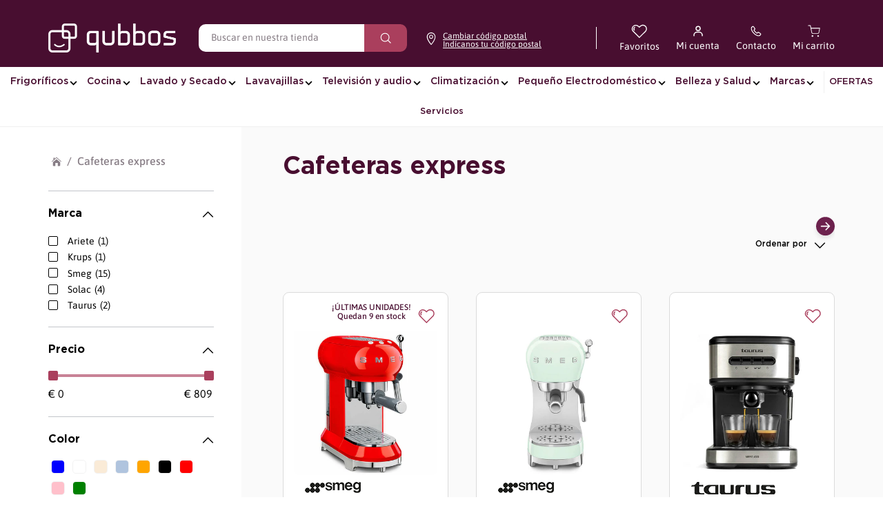

--- FILE ---
content_type: text/html; charset=UTF-8
request_url: https://service.channelscx.net//chat/
body_size: 682
content:
<!DOCTYPE html>
<html lang="en">
<head>
    <meta charset="UTF-8"/>

    <link rel="icon" href="/favicon.ico"/>
    <!--  使用本地 图标库代替-->
    <!--  <link href="https://cdn.jsdelivr.net/npm/@mdi/font@7.2.96/css/materialdesignicons.min.css" rel="stylesheet">-->

    <meta name="apple-mobile-web-app-capable" content="yes">
    <meta name="viewport" content="width=device-width, initial-scale=1.0, minimum-scale=1.0, maximum-scale=1.0, user-scalable=no">
    <title></title>
  <script type="module" crossorigin src="./assets/index-e852948c.js"></script>
  <link rel="stylesheet" href="./assets/index-4bda9a94.css">
</head>
<body>
<div id="app"></div>

</body>
</html>


--- FILE ---
content_type: text/css
request_url: https://qubbos.es/cdn/shop/t/100/assets/styles.css?v=101577731658530827121762872222
body_size: 53212
content:
@charset "UTF-8";@font-face{font-family:Gotham;src:url(//qubbos.es/cdn/shop/files/Gotham-BoldItalic.woff2?v=8903376082920667046) format("woff2"),url(//qubbos.es/cdn/shop/files/Gotham-BoldItalic.woff?v=641789098975366352) format("woff");font-weight:700;font-style:italic;font-display:swap}@font-face{font-family:Gotham;src:url(//qubbos.es/cdn/shop/files/Gotham-Bold.woff2?v=11190983302737805474) format("woff2"),url(//qubbos.es/cdn/shop/files/Gotham-Bold.woff?v=11208593439601044865) format("woff");font-weight:700;font-style:normal;font-display:swap}@font-face{font-family:Gotham;src:url(//qubbos.es/cdn/shop/files/Gotham-Medium.woff2?v=908707288352527913) format("woff2"),url(//qubbos.es/cdn/shop/files/Gotham-Medium.woff?v=2428948050631078280) format("woff");font-weight:500;font-style:normal;font-display:swap}@font-face{font-family:Gotham;src:url(//qubbos.es/cdn/shop/files/Gotham-MediumItalic.woff2?v=15416582901916785556) format("woff2"),url(//qubbos.es/cdn/shop/files/Gotham-MediumItalic.woff?v=11784274794946807717) format("woff");font-weight:500;font-style:italic;font-display:swap}@font-face{font-family:Gotham;src:url(//qubbos.es/cdn/shop/files/Gotham-Light.woff2?v=14010452015150531685) format("woff2"),url(//qubbos.es/cdn/shop/files/Gotham-Light.woff?v=11774207346386632990) format("woff");font-weight:300;font-style:normal;font-display:swap}@font-face{font-family:Gotham;src:url(//qubbos.es/cdn/shop/files/Gotham-LightItalic.woff2?v=12917030599783188658) format("woff2"),url(//qubbos.es/cdn/shop/files/Gotham-LightItalic.woff?v=5845058625731863181) format("woff");font-weight:300;font-style:italic;font-display:swap}:root{---rocket-heading-family: "Gotham", sans-serif;---rocket-body-size: 14px;---rocket-body-xs: 9.9988px;---rocket-body-s: 11.9994px;---rocket-body-xl: 16.0006px;---rocket-h6: 17.9998px;---rocket-heading-bold: 700;---rocket-heading-semibold: 500;---rocket-heading-regular: 400;---rocket-body-bold: 600;---rocket-body-semibold: 500;---rocket-color-white: #fff;---rocket-color-black: #0c0c0c;---rocket-color-black-text: #0f172a;---rocket-color-gray: #949494;---rocket-color-background: #fdfdfd;---rocket-color-gray-85: #1a1919;---rocket-color-gray-50: #877d85;---rocket-color-gray-35: #c3c5ca;---rocket-color-gray-20: #f0f0f0;---rocket-color-gray-15: #f5f5f5;---rocket-color-gray-10: #fafafa;---rocket-color-primary: #480e30;---rocket-color-light-primary: #aa3f5d;---rocket-color-light-primary-transparent: #aa3f5d66;---rocket-color-secondary: #c88296;---rocket-color-primary-bg: #f7ecef}body.cc-popup-no-scroll{overflow:hidden}.popup-scrollbar-measure{position:absolute;top:-9999px;width:50px;height:50px;overflow:scroll;pointer-events:none}.cc-popup{position:fixed;display:flex;height:100%;width:100%;top:0;left:0;z-index:997;transition:opacity .15s,visibility .15s;opacity:0;visibility:hidden;pointer-events:none}.cc-popup.cc-popup--center{justify-content:center;align-items:center}.cc-popup.cc-popup--center .cc-popup-modal{transform:translate3d(0,60px,0)}.cc-popup.cc-popup--bottom-left,.cc-popup.cc-popup--bottom-right{align-items:flex-end}.cc-popup.cc-popup--bottom-left{justify-content:flex-start}.cc-popup.cc-popup--bottom-left .cc-popup-modal{transform:translate3d(-60px,0,0)}.cc-popup.cc-popup--bottom-right{justify-content:flex-end}.cc-popup.cc-popup--bottom-right .cc-popup-modal{transform:translate3d(60px,0,0)}.cc-popup.cc-popup--right{justify-content:flex-end}.cc-popup.cc-popup--right .cc-popup-modal{transform:translate3d(60px,0,0);width:100%;min-width:0;overflow:auto}@media (min-width: 768px){.cc-popup.cc-popup--right .cc-popup-modal{width:400px}}.cc-popup.cc-popup--visible{visibility:visible;opacity:1;pointer-events:auto}.cc-popup.cc-popup--visible .cc-popup-modal{transform:translateZ(0)}.cc-popup .cc-popup-background{position:absolute;top:0;bottom:0;left:0;right:0;background:#0000004d;z-index:998}.cc-popup .cc-popup-modal{position:relative;z-index:999;transition:transform .25s;overflow:hidden;background-color:#fff;color:#0c0c0c}.cc-popup .cc-popup-container{display:flex}.cc-popup .cc-popup-container .cc-popup-title{color:#0c0c0c}.cc-popup .cc-popup-close{position:absolute;right:3px;top:3px;width:44px;height:44px;padding:7px;min-width:auto;background-color:transparent;border:none;box-shadow:none}.cc-popup .cc-popup-close svg{stroke:#0c0c0c;stroke-width:2px}.cc-popup .cc-popup-image .rimage-background{height:100%}.cc-popup .cc-popup-column{height:100%;display:flex;flex-direction:column;justify-content:center}.cc-animate-enabled .shopify-section{overflow:hidden}@media (min-width: 768px){.cc-animate-enabled [data-cc-animate]{opacity:0}}.cc-animate-enabled [data-cc-animate].-in{transition:opacity .7s,transform .7s;opacity:1}.cc-animate-enabled [data-cc-animate].cc-fade-in-right{transform:translate3d(15px,0,0)}.cc-animate-enabled [data-cc-animate].cc-fade-in-right.-in{transition-timing-function:cubic-bezier(0,.14,.19,1);transform:translateZ(0)}.cc-animate-enabled [data-cc-animate].cc-fade-in-up{transform:translate3d(0,15px,0);transition-duration:.7s}.cc-animate-enabled [data-cc-animate].cc-fade-in-up.-in{transform:translateZ(0)}.cc-animate-enabled [data-cc-animate].cc-zoom-out{transform:scale(1.1)}.cc-animate-enabled [data-cc-animate].cc-zoom-out.-in{transition:transform 1.6s cubic-bezier(0,.14,.19,1) 0s!important;transform:scale(1)}.cc-animate-enabled [data-cc-animate].cc-fade-in-zoom-out{transform:scale(1.2)}.cc-animate-enabled [data-cc-animate].cc-fade-in-zoom-out.-in{transition:opacity 1s,transform 1.2s cubic-bezier(0,.14,.19,1) 0s,filter 2s!important;transform:scale(1)}@media (prefers-reduced-motion: reduce){.cc-animate-enabled [data-cc-animate],.cc-animate-enabled [data-cc-animate].-in{transition:opacity .7s!important;transform:none!important}}.cc-modal-window,.custom__modal-container__additional{position:fixed;top:0;left:0;width:100%;height:100%;z-index:9000}.custom__modal-container__additional{display:flex;align-items:center;justify-content:center;z-index:99999}.cc-modal-window__background{position:absolute;top:0;left:0;width:100%;height:100%;background:#000;opacity:.2;cursor:pointer;z-index:1}.cc-modal-window__foreground{position:relative;width:100%;height:100%;display:flex;align-items:center;justify-content:center;pointer-events:none;z-index:2}.cc-modal-window__close{position:absolute;top:0;right:0;background:transparent;border:none;color:inherit;box-shadow:none;cursor:pointer;padding:15px;border-radius:0;transition:none}.cc-modal-window__close:hover{background:transparent;border:none;color:inherit;box-shadow:none}.cc-modal-window__close svg{stroke-width:2}.cc-modal-window__content-container,.custom__modal-overflow{position:relative;overflow:auto;width:800px;max-width:calc(100vw - 30px);max-height:80vh;background:#fff;box-shadow:0 1px 50px -20px #000;border-radius:0;pointer-events:auto}.custom__modal-overflow{height:100%;display:flex;align-items:center}.custom__modal-inner{max-height:100%}.custom-modal__close{position:absolute;top:0;right:0;padding:16px;margin:0;border-radius:0;border:0;background-color:transparent;color:var(---rocket-color-black)}@media (min-width: 768px){.cc-modal-window__content-container{max-width:90vw}}@media (min-width: 960px){.cc-modal-window__content-container{max-width:80vw}}.cc-modal-window--size-small .cc-modal-window__content-container{width:500px}.cc-modal-window__content{margin:60px 20px 20px}.custom-modal{padding:60px 20px 20px;overflow:scroll}@media (min-width: 768px){.cc-modal-window__content{margin:70px 50px 50px}.custom-modal{padding:70px 50px 50px}}.cc-modal-window--closing{visibility:hidden}.cc-modal-visible{overflow:hidden}.cc-price-range{position:relative}.cc-price-range__input-row{margin:12px 0;display:flex;justify-content:space-between}.cc-price-range__input-container{display:flex;align-items:baseline;flex:0 0 auto;width:calc(50% - 6px)}.cc-price-range__input-currency-symbol{font-size:16px;margin-right:2px}.cc-price-range .cc-price-range__input{width:100%;padding-left:10px;padding-right:10px}.cc-price-range__bar{position:relative;margin:40px 15px 10px}.cc-price-range__bar-inactive{height:4px;background:#e6e6e6;border-radius:4px}.cc-price-range__bar-active{position:absolute;left:0;top:0;right:0;height:100%;background:#222;border-radius:4px}.cc-price-range__control{position:absolute;left:0;top:-9px;margin-left:-11px;width:22px;height:22px}.cc-price-range__control:after{content:"";display:block;width:22px;height:22px;background:#fff;border:2px solid #222222;border-radius:22px;cursor:pointer;transition:.15s transform ease-out}.cc-price-range__control:hover:after,.cc-price-range__control:focus:after{transform:scale(1.1)}.cc-price-range__control:before{content:"";position:absolute;display:block;top:calc(50% - 22px);width:44px;height:44px;cursor:pointer}.cc-price-range__control--min:before{right:0}.cc-price-range__control--max:before{left:0}.cc-rating{display:inline-block;margin:0;font-size:16px;line-height:1.2em;white-space:nowrap;vertical-align:middle}.cc-rating-stars{display:block;position:relative}.cc-rating-stars--active{position:absolute;top:0;left:0;color:#e1bcc6}.cc-rating-stars--inactive{display:block;color:#e1bcc633}.cc-rating-stars__svg{width:1em;height:1em;fill:currentColor;vertical-align:top}.cc-rating-stars__svg:not(:first-child){margin-left:1px}.cc-rating[data-rating-decimal="0.5"] .cc-rating-stars--active .cc-rating-stars__svg:last-child{clip-path:polygon(0 0,52% 0,52% 100%,0% 100%)}.cc-rating-text{display:none}.cc-rating-count{display:inline-block;margin:0}.faq-header{margin-bottom:20px}.faq-index{display:none}@media (min-width: 768px){.faq-header{display:flex;justify-content:center}.faq-index{display:block;flex:0 0 auto;width:208px;margin-right:32px;position:relative}.faq-index__sticky-container{position:absolute;top:0;left:0;width:100%}.faq-header__content{flex:0 1 800px}.section-faq-header--with-index~.section-collapsible-tabs{padding-left:240px}}@media (min-width: 1200px){.faq-index{width:260px;margin-right:40px}.section-faq-header--with-index~.section-collapsible-tabs{padding-left:300px}}.faq-search-item-inactive{display:none}.faq-search{margin-top:20px}.faq-search{position:relative}.faq-search__icon{position:absolute;left:1em;top:50%;transform:translate3d(0,-50%,0);pointer-events:none}.faq-search .faq-search__input{width:100%;height:56px;padding-left:56px}.faq-index__heading{margin-bottom:1.2em;font-size:1.3em}.faq-index-item{margin-top:.75em;margin-bottom:.75em}.collapsible-tabs{margin-left:auto;margin-right:auto}.collapsible-tabs .cc-accordion{border:none;margin:0}.collapsible-tabs .cc-accordion-item{border:none}.collapsible-tabs__tab{border-bottom:1px solid rgba(0,0,0,.1)}.collapsible-tabs__tab .cc-accordion-item__title{padding-top:20px;padding-bottom:20px;border:none;font-size:1.3em}.collapsible-tabs__tab p:first-child{margin-top:0}.collapsible-tabs__tab p:last-child{margin-bottom:0}.collapsible-tabs__heading{margin-top:40px;margin-bottom:20px}.collapsible-tabs__text,.collapsible-tabs__button{margin-top:20px;margin-bottom:20px}.store-availability-container-outer.store-availability-initialized{transition:height .3s;overflow:hidden}.store-availability-container{padding:1em 0;transition:opacity .3s}.store-availability-loading .store-availability-container{pointer-events:none;opacity:.4;transition-delay:.4s}.payment-and-quantity--buttons-active~[data-store-availability-container] .store-availability-container{padding-bottom:1.5em}.store-availability-container small{font-size:.85em}.store-availability-container .store-availability-small-text{margin-bottom:.85em}.store-availability-container .store-availability-information{display:flex}.store-availability-container .store-availability-information .store-availability-icon{padding-right:10px;position:relative;top:-1px}.store-availability-container .store-availability-information .store-availability-icon svg{height:16px;width:16px}.store-availability-container .store-availability-information .store-availability-icon.store-availability-icon--available{color:#108043}.store-availability-container .store-availability-information .store-availability-icon.store-availability-icon--unavailable{color:#de3618}.store-availability-container .store-availability-information .store-availability-information__stores{margin-top:.5em}.store-availability-container .store-availability-information .store-availability-information__title,.store-availability-container .store-availability-information .store-availability-information__stores,.store-availability-container .store-availability-information .store-availability-information__stock{margin-bottom:0}.store-availability-container .store-availability-information .store-availability-information__title,.store-availability-container .store-availability-information .store-availability-information__stock{margin-top:0}.store-availability-container .store-availability-information .store-availability-information__title strong{font-weight:600}.store-availabilities-modal{z-index:99999}.store-availabilities-modal small{font-size:.85em}.store-availabilities-modal .store-availability-small-text{margin-bottom:.85em}.store-availabilities-modal .cc-icon-available{color:#108043}.store-availabilities-modal .cc-icon-unavailable{color:#de3618}.store-availabilities-modal .cc-popup-close,.store-availabilities-modal .cc-popup-close:hover{color:#0c0c0c!important}.store-availabilities-modal .cc-popup-close svg{stroke:#0c0c0c!important}.store-availabilities-modal .cc-popup-close svg:hover{stroke:#0c0c0c!important}.store-availabilities-modal .cc-popup-modal{background-color:#fff;color:#0c0c0c}.store-availabilities-modal .cc-popup-modal .cc-popup-content{text-align:left}.store-availabilities-modal .cc-popup-modal .cc-popup-content button{white-space:nowrap}.store-availabilities-modal .cc-popup-modal .cc-popup-content .cc-popup-text{margin-bottom:1em;padding-right:20px}.store-availabilities-modal .cc-popup-modal .cc-popup-content .cc-popup-text .store-availabilities-modal__product-title{margin-bottom:0;text-align:left;color:#0c0c0c}.store-availabilities-modal .cc-popup-modal .cc-popup-content .store-availability-list__item{margin-top:1em}.store-availabilities-modal .cc-popup-modal .cc-popup-content .store-availability-list__item:before{content:"";display:inline-block;background-color:#e2e2e2;width:100%;height:1px;margin-bottom:1em;margin-top:.5em}.store-availabilities-modal .cc-popup-modal .cc-popup-content .store-availability-list__item address{font-style:normal}.store-availabilities-modal .cc-popup-modal .cc-popup-content .store-availability-list__item a{color:#aa3f5d}.store-availabilities-modal .cc-popup-modal .cc-popup-content .store-availability-list__item .store-availability-list__location{display:flex}.store-availabilities-modal .cc-popup-modal .cc-popup-content .store-availability-list__item .store-availability-list__location .store-availability-list__location__text{flex:1;margin-bottom:.2em}.store-availabilities-modal .cc-popup-modal .cc-popup-content .store-availability-list__item .store-availability-list__location .store-availability-list__location__text strong{font-weight:600}.store-availabilities-modal .cc-popup-modal .cc-popup-content .store-availability-list__item .store-availability-list__location .store-availability-list__location__distance{visibility:hidden;opacity:0;margin-bottom:0;transition:visibility .4s,opacity .4s}.store-availabilities-modal .cc-popup-modal .cc-popup-content .store-availability-list__item .store-availability-list__location .store-availability-list__location__distance.-in{opacity:1;visibility:visible}.store-availabilities-modal .cc-popup-modal .cc-popup-content .store-availability-list__item .store-availability-list__location .store-availability-list__location__distance svg{position:relative;height:11px;width:11px}.store-availabilities-modal .cc-popup-modal .cc-popup-content .store-availability-list__item .store-availability-list__invalid_address svg{height:14px;width:14px}.store-availabilities-modal .cc-popup-modal .cc-popup-content .store-availability-list__item .cc-icon-available,.store-availabilities-modal .cc-popup-modal .cc-popup-content .store-availability-list__item .cc-icon-unavailable{display:inline-block}.store-availabilities-modal .cc-popup-modal .cc-popup-content .store-availability-list__item .cc-icon-available svg,.store-availabilities-modal .cc-popup-modal .cc-popup-content .store-availability-list__item .cc-icon-unavailable svg{height:13px;width:13px}@media (min-width: 768px){.store-availabilities-modal .cc-popup-modal .cc-popup-content .store-availability-list__item .store-availability-list__phone--mobile{display:none}}.store-availabilities-modal .cc-popup-modal .cc-popup-content .store-availability-list__item .store-availability-list__phone--desktop{display:none}@media (min-width: 768px){.store-availabilities-modal .cc-popup-modal .cc-popup-content .store-availability-list__item .store-availability-list__phone--desktop{display:block}}html,body,div,span,applet,object,iframe,h1,h2,h3,h4,h5,h6,p,blockquote,pre,a,abbr,acronym,address,big,cite,code,del,dfn,em,img,ins,kbd,q,s,samp,small,strike,strong,sub,sup,tt,var,b,u,i,center,dl,dt,dd,ol,ul,li,fieldset,form,label,legend,table,caption,tbody,tfoot,thead,tr,th,td,article,aside,canvas,details,embed,figure,figcaption,footer,header,hgroup,menu,nav,output,ruby,section,summary,time,mark,audio,video{margin:0;padding:0;border:0;font:inherit;vertical-align:baseline}ol,ul{list-style:none}blockquote,q{quotes:none}blockquote:before,blockquote:after,q:before,q:after{content:"";content:none}table{border-collapse:collapse;border-spacing:0}.slick-slider{position:relative;display:block;-moz-box-sizing:border-box;box-sizing:border-box;-webkit-touch-callout:none;-webkit-user-select:none;-khtml-user-select:none;-moz-user-select:none;-ms-user-select:none;user-select:none;-webkit-tap-highlight-color:transparent}.slick-list{position:relative;overflow:hidden;display:block;margin:0;padding:0}.slick-list:focus{outline:none}.slick-list.dragging{cursor:pointer;cursor:hand}.slick-slider .slick-track,.slick-slider .slick-list{-webkit-transform:translate3d(0,0,0);-moz-transform:translate3d(0,0,0);-ms-transform:translate3d(0,0,0);-o-transform:translate3d(0,0,0);transform:translateZ(0)}.slick-track{position:relative;left:0;top:0;display:block}.slick-track:before,.slick-track:after{content:"";display:table}.slick-track:after{clear:both}.slick-loading .slick-track{visibility:hidden}.slideshow .slide{display:none}.slideshow .slide:first-child{display:block}.slick-slide{float:left;height:100%;min-height:1px;display:none}[dir=rtl] .slick-slide{float:right}.slick-slide img{display:block}.slick-slide.slick-loading img{display:none}.slick-slide.dragging img{pointer-events:none}.slick-initialized .slick-slide{display:block}.slick-loading .slick-slide{visibility:hidden}.slick-vertical .slick-slide{display:block;height:auto;border:1px solid transparent}.slick-slide:focus,.slick-slide a:focus{outline:none}.slick-arrow.slick-hidden{display:none}.slick-loading .slick-list{background:#fff url(//qubbos.es/cdn/shop/t/100/assets/ajax-load.gif?v=62939699503414190391747014819) center center no-repeat}.slick-product-prev,.slick-product-next,.slick-prev,.slick-next{position:absolute;z-index:1;display:block;line-height:0px;font-size:0px;cursor:pointer;background:transparent;color:transparent;top:50%;-webkit-transform:translate(0,-50%);-ms-transform:translate(0,-50%);transform:translateY(-50%);padding:0;border:none;outline:none;min-width:0}.slick-product-prev.slick-disabled,.slick-product-next.slick-disabled,.slick-prev.slick-disabled,.slick-next.slick-disabled{opacity:.25}.slick-product-prev.focus-visible,.slick-product-next.focus-visible,.slick-prev.focus-visible,.slick-next.focus-visible{outline:#0c0c0c auto 1px;outline:-webkit-focus-ring-color auto 1px}.slick-prev,.slick-next{height:80px;width:80px}.slick-prev:hover,.slick-prev:focus,.slick-next:hover,.slick-next:focus{outline:none;background:transparent;color:transparent}.slick-prev:hover svg,.slick-prev:focus svg,.slick-next:hover svg,.slick-next:focus svg{opacity:1}.slick-prev svg,.slick-next svg{width:80px;height:80px;fill:#fff;opacity:.75;-webkit-filter:drop-shadow(0px 1px 1px rgba(0,0,0,.5));-moz-filter:drop-shadow(0px 1px 1px rgba(0,0,0,.5));-o-filter:drop-shadow(0px 1px 1px rgba(0,0,0,.5));-ms-filter:drop-shadow(0px 1px 1px rgba(0,0,0,.5));filter:drop-shadow(0px 1px 1px rgba(0,0,0,.5))}.slick-prev svg.feather,.slick-next svg.feather{fill:transparent;stroke:#fff;stroke-width:.6}.slick-product-prev,.slick-product-next{height:44px;width:44px;background:transparent;color:#0c0c0c}.slick-product-prev.slick-disabled,.slick-product-next.slick-disabled{opacity:0;pointer-events:none}.slick-product-prev:after,.slick-product-next:after{content:"";position:absolute;top:0;left:0;width:100%;height:100%;background:#fff;opacity:.7}.slick-product-prev:hover,.slick-product-next:hover{background:transparent;color:#0c0c0c}.slick-product-prev:hover:after,.slick-product-next:hover:after{opacity:.9}@media (max-width: 767.98px){.slick-product-prev,.slick-product-next{top:auto;bottom:0;transform:none}}.slick-product-prev svg,.slick-product-next svg{position:relative;z-index:1;width:32px;height:32px;fill:#0c0c0c;background:transparent}.slick-product-prev svg.feather,.slick-product-next svg.feather{fill:transparent;stroke:#0c0c0c;stroke-width:1}.slick-prev,.slick-product-prev{left:0}.slick-prev:after,.slick-product-prev:after{border-top-right-radius:5px;border-bottom-right-radius:5px}[dir=rtl] .slick-prev,[dir=rtl] .slick-product-prev{left:auto;right:0}.slick-next,.slick-product-next{right:0}.slick-next:after,.slick-product-next:after{border-top-left-radius:5px;border-bottom-left-radius:5px}[dir=rtl] .slick-next,[dir=rtl] .slick-product-next{left:0;right:auto}.slick-dots{list-style:none;display:block;text-align:center;margin:0;padding:10px 0;width:100%}.slick-dots li{position:relative;display:inline-block;vertical-align:top;height:20px;width:21px;margin:0;padding:0;cursor:pointer}.slick-dots li button{border:0;background:transparent;display:block;height:20px;width:20px;min-width:0;outline:none;line-height:0px;font-size:0px;color:transparent;padding:0;cursor:pointer;position:relative}.slick-dots li button:hover,.slick-dots li button:focus{outline:none}.tab-used .slick-dots li button:focus{outline:#0c0c0c auto 1px;outline:-webkit-focus-ring-color auto 1px}@keyframes drawCircle{0%{stroke-dashoffset:85}to{stroke-dashoffset:0}}.slick-dots li button.custom-dot:before{display:none}.slick-dots li button.custom-dot svg{height:12px;width:12px}.slick-dots li button.custom-dot circle{fill:#f9f9f9;stroke:#f9f9f9;stroke-width:4;stroke-dasharray:85;stroke-dashoffset:85;transform-origin:50%;transform:rotate(-90deg);transition:fill .5s}.slick-dots li button.custom-dot circle.circle-one{stroke:#f9f9f966;transition:opacity .5s;opacity:0}@media (max-width: 767.98px){.slick-slider--mobile-stack .slick-dots li button.custom-dot circle{fill:#0c0c0c;stroke:#0c0c0c}.slick-slider--mobile-stack .slick-dots li button.custom-dot circle.circle-one{stroke:#0c0c0c99}}.slick-dots li.slick-active button.custom-dot circle{stroke-dashoffset:0;fill:transparent}.slideshow[data-autoplay=true] .slick-dots li.slick-active button.custom-dot circle.circle-two{animation:drawCircle 8.1s linear}.slideshow[data-autoplay=true] .slick-dots li.slick-active button.custom-dot circle.circle-one{transition:opacity .5s;opacity:1}.slick-slide img{opacity:1;transition:opacity .25s}.slick-slide img.slick-loading{opacity:0}.owl-carousel,.owl-carousel .owl-item{-webkit-tap-highlight-color:transparent;position:relative}.owl-carousel{display:none;width:100%;z-index:1}.owl-carousel .owl-stage{position:relative;-ms-touch-action:pan-Y;touch-action:manipulation;-moz-backface-visibility:hidden}.owl-carousel .owl-stage:after{content:".";display:block;clear:both;visibility:hidden;line-height:0;height:0}.owl-carousel .owl-stage-outer{position:relative;overflow:hidden;-webkit-transform:translate3d(0,0,0)}.owl-carousel .owl-item,.owl-carousel .owl-wrapper{-webkit-backface-visibility:hidden;-moz-backface-visibility:hidden;-ms-backface-visibility:hidden;-webkit-transform:translate3d(0,0,0);-moz-transform:translate3d(0,0,0);-ms-transform:translate3d(0,0,0)}.owl-carousel .owl-item{min-height:1px;float:left;-webkit-backface-visibility:hidden;-webkit-touch-callout:none}.owl-carousel .owl-item img{display:block;width:100%}.owl-carousel .owl-dots.disabled,.owl-carousel .owl-nav.disabled{display:none}.no-js .owl-carousel,.owl-carousel.owl-loaded{display:block}.owl-carousel .owl-dot,.owl-carousel .owl-nav .owl-next,.owl-carousel .owl-nav .owl-prev{cursor:pointer;-webkit-user-select:none;-khtml-user-select:none;-moz-user-select:none;-ms-user-select:none;user-select:none}.owl-carousel .owl-nav button.owl-next,.owl-carousel .owl-nav button.owl-prev,.owl-carousel button.owl-dot{background:0 0;color:inherit;border:none;padding:0!important;font:inherit}.owl-carousel.owl-loading{opacity:0;display:block}.owl-carousel.owl-hidden{opacity:0}.owl-carousel.owl-refresh .owl-item{visibility:hidden}.owl-carousel.owl-drag .owl-item{-ms-touch-action:pan-y;touch-action:pan-y;-webkit-user-select:none;-moz-user-select:none;-ms-user-select:none;user-select:none}.owl-carousel.owl-grab{cursor:move;cursor:grab}.owl-carousel.owl-rtl{direction:rtl}.owl-carousel.owl-rtl .owl-item{float:right}.owl-carousel .animated{animation-duration:1s;animation-fill-mode:both}.owl-carousel .owl-animated-in{z-index:0}.owl-carousel .owl-animated-out{z-index:1}.owl-carousel .fadeOut{animation-name:fadeOut}@keyframes fadeOut{0%{opacity:1}to{opacity:0}}.owl-height{transition:height .5s ease-in-out}.owl-carousel .owl-item .owl-lazy{opacity:0;transition:opacity .4s ease}.owl-carousel .owl-item .owl-lazy:not([src]),.owl-carousel .owl-item .owl-lazy[src^=""]{max-height:0}.owl-carousel .owl-item img.owl-lazy{transform-style:preserve-3d}.owl-carousel .owl-video-wrapper{position:relative;height:100%;background:#000}.owl-carousel .owl-video-play-icon{position:absolute;height:80px;width:80px;left:50%;top:50%;margin-left:-40px;margin-top:-40px;background:url(owl.video.play.png) no-repeat;cursor:pointer;z-index:1;-webkit-backface-visibility:hidden;transition:transform .1s ease}.owl-carousel .owl-video-play-icon:hover{-ms-transform:scale(1.3,1.3);transform:scale(1.3)}.owl-carousel .owl-video-playing .owl-video-play-icon,.owl-carousel .owl-video-playing .owl-video-tn{display:none}.owl-carousel .owl-video-tn{opacity:0;height:100%;background-position:center center;background-repeat:no-repeat;background-size:contain;transition:opacity .4s ease}.owl-carousel .owl-video-frame{position:relative;z-index:1;height:100%;width:100%}.owl-carousel{display:block;position:relative}.owl-carousel .owl-nav button.owl-prev,.owl-carousel .owl-nav button.owl-next{position:absolute;left:0;top:calc(50% - 16px);width:32px;height:32px;line-height:0px;background:#ffffffb3}.owl-carousel .owl-nav button.owl-prev svg.feather,.owl-carousel .owl-nav button.owl-next svg.feather{width:20px;height:20px;stroke:#000}.owl-carousel .owl-nav button.owl-prev.disabled,.owl-carousel .owl-nav button.owl-next.disabled{opacity:.25}.owl-carousel .owl-nav button.owl-prev.disabled:focus,.owl-carousel .owl-nav button.owl-next.disabled:focus{outline:none}.owl-carousel .owl-nav button.owl-next{left:auto;right:0}.owl-stage--items-fit{display:flex;margin:0 auto;transform:none!important}.gallery-viewer{position:fixed;z-index:10000;top:0;left:0;width:100%;height:100%;background:#fff;transition:opacity .25s ease-out,transform .25s ease-out}.gallery-viewer--pre-reveal,.gallery-viewer--transition-out{opacity:0;transform:scale(.97)}.gallery-viewer__zoom-container{position:absolute;z-index:1;width:100%;height:100%;cursor:zoom-in}.gallery-viewer__zoom-image{position:absolute;width:auto;height:auto;max-width:none;max-height:none;min-width:0;min-height:0}.gallery-viewer__thumbs{position:absolute;z-index:2;left:10px;bottom:20px;width:calc(100% - 10px);padding-right:10px;text-align:center;overflow:auto;white-space:nowrap;line-height:0}@media (max-width: 600px){.gallery-viewer__thumbs{bottom:10px}}.gallery-viewer__thumb{display:inline-block;padding:4px;background:#fff;width:69px}.gallery-viewer__thumb:not(:first-child){margin-left:-4px}@media (max-width: 600px){.gallery-viewer__thumb{width:60px}}.gallery-viewer__thumb--active{position:relative}.gallery-viewer__thumb--active:after{content:"";position:absolute;display:block;bottom:4px;left:4px;right:4px;height:3px;background:#000}.gallery-viewer__controls{position:relative;height:100%;z-index:3;pointer-events:none}.gallery-viewer__button{position:absolute;pointer-events:auto;padding:10px;background:#ffffffb3;color:#000}.gallery-viewer__button svg{width:34px;height:34px}.gallery-viewer__button svg.feather{stroke:#000}@media (max-width: 600px){.gallery-viewer__button svg{width:26px;height:26px}}.gallery-viewer__prev,.gallery-viewer__next{top:calc(50% - 17px)}@media (max-width: 600px){.gallery-viewer__prev,.gallery-viewer__next{top:calc(50% - 13px)}}.gallery-viewer__prev{left:0}.gallery-viewer__next{right:0}.gallery-viewer__close{top:0;right:0}.gallery-viewer--single-image .gallery-viewer__prev,.gallery-viewer--single-image .gallery-viewer__next,.gallery-viewer--single-image .gallery-viewer__thumbs{display:none}@media (pointer: coarse){.gallery-viewer-open,.gallery-viewer-open body{overflow:hidden;height:100%}}.template-giftcard{background:#fff;text-align:center;padding:15px 0}.giftcard{margin:15px auto;max-width:500px;padding:20px}.giftcard__illustration{position:relative;margin:20px 0;overflow:hidden;border-radius:0}.giftcard__illustration img{display:block}.giftcard__code{background:#fff;border-radius:0;color:#484848;position:absolute;bottom:10%;right:50%;transform:translate(50%);padding:10px 20px;font-size:22px;line-height:1em;white-space:nowrap}.giftcard-qr-row{margin:15px 0}.giftcard-qr{display:inline-block;background:#fff;padding:10px;border:1px solid rgba(0,0,0,.1);overflow:hidden;border-radius:0}.giftcard-qr img{display:block;margin:0 auto}.giftcard-apple-wallet{margin:15px 0}.apple-wallet-image{display:block;margin:0 auto}.giftcard-button-row{display:flex;justify-content:space-between;align-items:center;margin-top:15px}.print-giftcard svg{margin-left:-10px;fill:none!important;stroke:currentColor!important;stroke-width:2!important}@media print{@page{margin:.5cm}p{orphans:3;widows:3}html,body{background-color:#fff;color:#000}.print-giftcard,.apple-wallet{display:none}}.announcement-bar{position:relative;z-index:401;font-size:11px;line-height:1.4em;background:var(--announcement-background);color:var(--announcement-text)}.announcement-bar a{color:inherit;text-decoration:none;transition:background .1s}.announcement-bar a:hover{text-decoration:none}.announcement-bar .container{display:flex;align-items:center;justify-content:space-between}.announcement-bar:not(.announcement-bar--with-announcement) .announcement-bar__left{flex:0 0 auto}.announcement-bar .social-links{margin-top:-8px;padding-top:.8em;padding-bottom:.8em}.announcement-bar .social-links a{margin:8px 10px 0 0}.announcement-bar__left{flex:2 0 0}.announcement-bar__middle{position:relative;flex:1 1 auto;text-align:center}@media (min-width: 768px){.announcement-bar__middle:not(:first-child):not(:last-child){max-width:50%}}.announcement-bar__right{flex:2 0 0;text-align:right}.announcement-bar__announcements{position:relative;margin:.8em 0;font-size:var(--announcement-font-size)}.announcement-bar__link>.announcement-bar__announcements{padding:0}@media (min-width: 768px) and (max-width: 999.98px){.announcement-bar--tablet-wrap .container{flex-wrap:wrap}.announcement-bar--tablet-wrap .announcement-bar__left{flex:0 0 auto}.announcement-bar--tablet-wrap .announcement-bar__middle{flex:1 0 100%;order:-1;max-width:none!important}}.announcement-bar__link{display:inline-block;padding-top:.8em;padding-bottom:.8em}.announcement{display:flex;align-items:center;min-height:1.4em}.announcement p{margin:0}.announcement a{text-decoration:underline;text-underline-offset:1px;text-decoration-color:var(--link-underline);text-decoration-thickness:1px}.announcement a:hover{text-decoration:underline;text-decoration-thickness:1px;text-decoration-color:currentColor}.announcement .announcement__text{flex:0 0 100%;line-height:1.3em;transition:opacity .5s ease-out .5s,transform .7s cubic-bezier(.09,.49,.39,.99) .5s}.announcement--inactive{position:absolute;top:0;left:0;width:100%;transition:visibility 0s .3s;visibility:hidden}.announcement--inactive .announcement__text{transition:opacity .3s ease-out 0s,transform .3s ease-out .3s;transform:translateY(8px);opacity:0}.announcement-bar__announcement-controller{position:absolute;top:calc(100% - 4px);left:50%;transform:translate(-50%);white-space:nowrap}.announcement-bar__announcement-controller:not(:focus-within){overflow:hidden;height:0px;clip:rect(0 0 0 0)}.announcement-bar__announcement-controller .announcement-button{color:inherit;background:var(--announcement-background)}.pageheader{position:relative;background:#480e30;color:#fff;z-index:4000;transition:background-color 175ms ease-in}.js .section-header:not(.section-header--nav-hover):not(.section-header--nav-open) .pageheader--transparent{background:transparent}.js .section-header:not(.section-header--nav-hover):not(.section-header--nav-open) .pageheader--transparent .logo-area{color:var(--transparent-header-text-color);border-color:transparent}.js .section-header:not(.section-header--nav-hover):not(.section-header--nav-open) .pageheader--transparent .logo__image:not(:last-child){opacity:0}.js .section-header:not(.section-header--nav-hover):not(.section-header--nav-open) .pageheader--transparent .logo__image-transparent{opacity:1}.js .section-header:not(.section-header--nav-hover):not(.section-header--nav-open) .pageheader--transparent .logo a{color:var(--transparent-header-text-color)}.js .section-header:not(.section-header--nav-hover):not(.section-header--nav-open) .pageheader--transparent+#main-nav .navigation{border-color:transparent}.js .section-header:not(.section-header--nav-hover):not(.section-header--nav-open) .pageheader--transparent+#main-nav .navigation .navigation__tier-1{background:transparent}.js .section-header:not(.section-header--nav-hover):not(.section-header--nav-open) .pageheader--transparent+#main-nav .navigation .navigation__tier-1>.navigation__item:not(.featured-link)>.navigation__link{color:var(--transparent-header-text-color)}.js .section-header:not(.section-header--nav-hover):not(.section-header--nav-open) .pageheader--transparent~.header-shade{display:none}.pageheader a{color:inherit}.pageheader svg.feather{fill:none;stroke:currentColor}.pageheader .disclosure .disclosure__toggle-arrow svg.feather{stroke-width:2}.pageheader .logo{text-align:center;padding:20px 0}.pageheader .logo a{display:inline-block;color:#fdfdfd}.logo img{display:inline-block;vertical-align:middle}.logo__link{position:relative}.logo__image{transition:opacity 175ms ease-in}.logo__image-transparent{position:absolute;top:0;left:0;width:100%;height:100%;object-fit:contain;opacity:0;transition:opacity 175ms ease-in}.mobile-navigation-drawer .navigation__children-toggle:after{content:"";display:inline-block;background-image:url(/cdn/shop/files/right.svg?v=1740548689);background-size:contain;width:24px;height:24px;position:absolute;right:0}.mobile-navigation-drawer .navigation__children-toggle{position:relative;width:100%;display:flex;align-items:center;justify-content:space-between;padding-left:20px!important;background:transparent;border:none;margin-right:15px!important;top:4px}.mobile-navigation-drawer .navigation__children-toggle span{color:#fff}.pageheader .logo .logotext{font-size:24px;line-height:1.4em;word-break:break-word}@media (min-width: 768px){.pageheader--layout-inline-menu-center .logo-area__left{position:relative;margin-left:20px;margin-right:20px;flex:0 0 2px;order:1}.pageheader--layout-inline-menu-center .logo-area__left .show-search-link{display:none}.pageheader--layout-inline-menu-center .logo-area__left__inner{position:absolute;left:0;min-height:100%;width:calc(100vw - 600px);transform:translate(-50%)}.pageheader--layout-inline-menu-center .logo-area__left__inner .navigation--left{left:0;width:100%}.pageheader--layout-inline-menu-center .logo-area__left__inner .navigation--left .navigation__tier-1-container{left:0}.pageheader--layout-inline-menu-center .logo-area__middle{margin-left:0;margin-right:0;max-width:none;flex:1 0 0;text-align:left}.pageheader--layout-inline-menu-center .logo-area__middle .logo{display:inline-block}.pageheader--layout-inline-menu-center .logo-area__right{flex:1 0 0;order:2}.pageheader--layout-inline-menu-center .logo-area__right .show-search-link{display:flex;align-items:center}.pageheader--layout-inline-permitted .navigation--left{visibility:visible}.pageheader--layout-inline-permitted .navigation.navigation--left{border:none;color:inherit}.pageheader--layout-inline-permitted .navigation.navigation--left .navigation__link:hover,.pageheader--layout-inline-permitted .navigation.navigation--left .menu-promotion__link:hover{color:inherit}.pageheader--layout-inline-permitted .navigation.navigation--left .navigation__tier-1{background:transparent;border:none}.pageheader--layout-inline-permitted .logo-area__left:after,.pageheader--layout-inline-permitted .logo-area__left__inner:after{content:"-";visibility:hidden}.pageheader--layout-inline-permitted .logo-area__left{font-size:13px;min-height:calc(44px + 1.5em)}.pageheader--layout-inline-permitted .logo-area__left__inner .show-search-link{display:none}.pageheader--layout-inline-permitted .logo-area__right .show-search-link{display:flex;align-items:center}.pageheader--layout-inline-permitted+#main-nav .navigation--main{border:0;visibility:hidden}.pageheader--layout-inline-permitted+#main-nav .navigation--main .navigation__tier-1{height:0}.pageheader--layout-inline-permitted+#main-nav .navigation--main .navigation__tier-1>.navigation__item>.navigation__link,.pageheader--layout-inline-permitted+#main-nav .navigation--main .navigation__tier-1>.navigation__item>.navigation__children-toggle{display:none}.pageheader--layout-inline-permitted+#main-nav .navigation--main .navigation__tier-2-container{border-top:0}.logo-area__middle--logo-image{line-height:0px}}.header-disclosures{display:inline-block}.header-disclosures .selectors-form__item{margin:0 0 0 10px;white-space:normal}.header-disclosures .disclosure{font-size:inherit;line-height:inherit}.header-disclosures .disclosure__toggle{background:transparent;border:none;color:inherit;font-size:inherit;line-height:inherit;margin:0;padding:8px 22px 8px 0;vertical-align:middle}.header-disclosures .disclosure__toggle:hover{background:transparent;border:none;color:inherit}.header-disclosures .disclosure__toggle-arrow{position:absolute;top:50%;transform:translateY(-50%);right:3px;pointer-events:none}.header-disclosures .disclosure__toggle-arrow svg{height:14px;width:14px}.header-disclosures .disclosure-list{top:calc(100% + 2px);bottom:auto;right:0}.header-disclosures .disclosure-list--visible{overflow:auto}@media (max-width: 767.98px){.header-disclosures .disclosure__toggle{padding:0 5px 0 0;width:44px;height:44px;text-align:right}.header-disclosures .disclosure__toggle[aria-expanded=true]:before,.header-disclosures .disclosure__toggle[aria-expanded=true]:after{left:4px}.header-disclosures .disclosure-list{right:-20px}}.logo-area .button.mobile-nav-toggle{display:inline-block;width:44px;height:44px;color:inherit;flex:0 0 auto;margin-bottom:-2px}.page-shade,.header-shade{pointer-events:none;z-index:300;position:fixed;top:0;left:0;width:100%;height:0;background:#0000004d;opacity:0;transition:opacity .5s cubic-bezier(.55,.03,.37,.96)}@media (max-width: 767.98px){.page-shade,.header-shade{z-index:7000}}.header-shade{position:absolute}.section-header{position:relative;top:0;z-index:400}.cart-link{display:flex;align-items:center}@media (max-width: 767.98px){.cart-link{justify-content:center;width:44px;height:44px}}.cart-link__label{vertical-align:middle}@media (max-width: 767.98px){.cart-link__label{display:none}}.cart-link__icon{position:relative}.cart-link__count{position:absolute;top:-3px;right:-5px;padding:3px;font-size:9px;line-height:1em;font-weight:500;white-space:nowrap;min-width:15px;text-align:center;background:#fff;color:#480e30;border-radius:12px}.inline-menu:not(:last-child){margin-right:2px}.inline-menu__link{display:inline-block;margin-left:11px;vertical-align:middle}.navigation{position:relative;z-index:2;text-align:center;font-size:13px;line-height:1.5}.navigation ul,.navigation li{margin:0;padding:0}.navigation li{list-style:none;vertical-align:top}.navigation--left{display:none;position:absolute;left:0;top:0;height:100%;white-space:nowrap;visibility:hidden}@media (min-width: 768px){.navigation--left{display:block}}.navigation--left .navigation__tier-1-container{position:absolute;top:50%;margin-top:calc(-22px - .75em);left:-18px;width:100%}.navigation--left .navigation__tier-1-container .navigation__tier-1>.navigation__item>.navigation__link{padding-top:22px;padding-bottom:22px}.navigation__item{display:block}.navigation__link{display:block;padding:10px 18px}.menu-promotion{padding:0 20px 20px}.menu-promotion__text{margin-top:.5em;text-align:center}.navigation{color:#480e30}.navigation .navigation__item--with-children{display:flex;flex-wrap:wrap;align-items:center;justify-content:space-between}.navigation .navigation__item--with-children>.navigation__link{max-width:calc(100% - 60px)}.navigation .navigation__item--with-children .navigation__tier-2-container,.navigation .navigation__item--with-children .navigation__tier-3-container,.navigation .navigation__item--with-children .navigation__tier-4-container{width:100%}.navigation .navigation__children-toggle{padding:10px 0;color:inherit}.navigation .navigation__children-toggle:hover{color:inherit}.navigation .navigation__children-toggle .feather{display:inline-block;vertical-align:middle;margin-bottom:1px}.navigation .navigation__tier-1{background:#fff;padding:12px 0;transition:background-color 175ms ease-in}.navigation .navigation__tier-1>.navigation__item{display:flex}.navigation .navigation__tier-2-container{background:#fff}.navigation .navigation__link,.navigation .menu-promotion__link{display:block;text-align:left;color:#480e30}.simple-title{display:inline-block;color:#480e30!important;font-size:16px;font-family:Gotham;font-weight:500;line-height:normal}@media (min-width: 1024px){.simple-title{font-size:14px}}.navigation .navigation__link:hover,.navigation .menu-promotion__link:hover{color:inherit}.navigation .navigation__wide-promotion--with-fade .rimage-outer-wrapper{position:relative}.navigation .navigation__wide-promotion--with-fade .rimage-outer-wrapper:after{content:"";position:absolute;left:0;right:0;bottom:0;height:50%;background:linear-gradient(180deg,transparent 0%,#ffffff 100%)}.navigation .feather{fill:transparent;color:#000;stroke:#000;width:30px;height:30px}.navigation .featured-link>.navigation__link{color:#c4293d}@media (min-width: 768px){.navigation{border-bottom:1px solid #f0f0f0;text-align:center;transition:border 175ms ease-in}.navigation .navigation__link:hover,.navigation .menu-promotion__link:hover{color:#c88296}div:not(.mobile-navigation-drawer) .navigation .navigation__children-toggle{display:none}.navigation .navigation__item--with-children>.navigation__link{max-width:none}.navigation.navigation--tight-underline .navigation__tier-1>.navigation__item>.navigation__link:before,.navigation.navigation--tight-underline .navigation__tier-1>.navigation__item>.navigation__link:after{bottom:16px}.navigation .navigation__tier-1{padding:0}div:not(.mobile-navigation-drawer) .navigation .navigation__tier-1>.navigation__item{display:inline-block}div:not(.mobile-navigation-drawer) .navigation .navigation__tier-1>.navigation__item>.navigation__link{display:inline-block;padding:18px;cursor:pointer;white-space:nowrap;position:relative}div:not(.mobile-navigation-drawer) .navigation .navigation__tier-1>.navigation__item>.navigation__link:before{content:"";position:absolute;bottom:-1px;background-color:currentColor;height:2px;transition:transform .3s;z-index:20;left:18px;width:calc(100% - 36px);transform:scaleX(0);will-change:transform}div:not(.mobile-navigation-drawer) .navigation .navigation__tier-1>.navigation__item>.navigation__link:hover:before{transform:scaleX(1)}div:not(.mobile-navigation-drawer) .navigation .navigation__tier-1>.navigation__item.navigation__item--active>.navigation__link:before{transform:scaleX(1)}div:not(.mobile-navigation-drawer) .navigation .navigation__tier-2-container{position:absolute;z-index:10;top:100%;left:0;width:100%;border-top:1px solid #f0f0f0;border-bottom:1px solid #f0f0f0;pointer-events:none;visibility:hidden;opacity:0;transition:opacity 175ms ease-in,visibility 175ms;text-align:left}.pageheader--sticky+#main-nav .navigation .navigation__tier-2-container{max-height:calc(100vh - var(--theme-header-height));overflow-y:auto}div:not(.mobile-navigation-drawer) .navigation .navigation__item--with-small-menu>.navigation__tier-2-container{display:block;left:0;width:max-content;min-width:170px;max-width:280px;border-left:1px solid #f0f0f0;border-right:1px solid #f0f0f0}div:not(.mobile-navigation-drawer) .navigation .navigation__item--with-small-menu>.navigation__tier-2-container .container{padding:22px 30px 22px 20px}div:not(.mobile-navigation-drawer) .navigation .navigation__item--with-small-menu>.navigation__tier-2-container .navigation__tier-2 .navigation__item{display:block}div:not(.mobile-navigation-drawer) .navigation .navigation__item--with-small-menu>.navigation__tier-2-container .navigation__tier-2 .navigation__link{padding:5px 0}.pageheader:not(.pageheader--layout-inline-permitted)+#main-nav .navigation .navigation__item--with-small-menu{position:relative}.pageheader:not(.pageheader--layout-inline-permitted)+#main-nav .navigation .navigation__item--with-small-menu>.navigation__tier-2-container{left:0!important}div:not(.mobile-navigation-drawer) .navigation .navigation__item--show-children .navigation__tier-2-container,body.tab-used .navigation .navigation__item--with-children:focus-within .navigation__tier-2-container,html:not(.js) .navigation .navigation__item--with-children:hover .navigation__tier-2-container,html:not(.js) .navigation .navigation__item--with-children:focus-within .navigation__tier-2-container{opacity:1;visibility:visible;pointer-events:auto;z-index:11}.navigation:hover .navigation__tier-2-container{transition-delay:.15s}.navigation:hover .navigation__item--show-children .navigation__tier-2-container{transition-delay:0s}div:not(.mobile-navigation-drawer) .navigation .navigation__tier-2>.navigation__item{display:inline-block}div:not(.mobile-navigation-drawer) .navigation .navigation__tier-2 .navigation__link{padding:.25em 0;line-height:1.2em;white-space:normal}div:not(.mobile-navigation-drawer) .navigation .navigation__columns{flex:0 0 100%;display:flex;flex-wrap:wrap;justify-content:flex-start;margin:0 -10px;padding-top:32px;padding-bottom:12px}div:not(.mobile-navigation-drawer) .navigation .navigation__columns .navigation__column:not(.navigation__column--promotion){text-align:left}div:not(.mobile-navigation-drawer) .navigation .navigation__columns .navigation__column:not(.navigation__column--promotion) .navigation__item{display:block}div:not(.mobile-navigation-drawer) .navigation .navigation__columns .navigation__column:not(.navigation__column--promotion) .navigation__column-title{display:inline-block;padding:0 0 15px;font-size:.8em;line-height:1.2em;font-weight:500;letter-spacing:.08em;text-transform:uppercase;opacity:.7}div:not(.mobile-navigation-drawer) .navigation .navigation__columns .navigation__column:not(.navigation__column--promotion) .navigation__children-toggle{display:none}div:not(.mobile-navigation-drawer) .navigation .navigation__columns .navigation__column:not(.navigation__column--promotion) .navigation__tier-3,div:not(.mobile-navigation-drawer) .navigation .navigation__columns .navigation__column:not(.navigation__column--promotion) .navigation__tier-4{display:block}div:not(.mobile-navigation-drawer) .navigation .navigation__columns .navigation__column:not(.navigation__column--promotion) .navigation__tier-3 .navigation__link,div:not(.mobile-navigation-drawer) .navigation .navigation__columns .navigation__column:not(.navigation__column--promotion) .navigation__tier-4 .navigation__link{opacity:1;padding:5px 0}div:not(.mobile-navigation-drawer) .navigation .navigation__column{flex:0 0 25%;display:block;padding:0 10px 20px}div:not(.mobile-navigation-drawer) .navigation .navigation__columns--with-promos:not(.navigation__columns--over-5-cols){flex-wrap:nowrap}div:not(.mobile-navigation-drawer) .navigation .navigation__columns:not(.navigation__columns--5-cols):not(.navigation__columns--over-5-cols){justify-content:center}div:not(.mobile-navigation-drawer) .navigation .menu-promotion{flex:1 0 0;padding:0}div:not(.mobile-navigation-drawer) .navigation .navigation__wide-promotion{position:relative;padding-top:80px;padding-bottom:80px}div:not(.mobile-navigation-drawer) .navigation .navigation__wide-promotion .rimage-outer-wrapper{position:absolute;top:0;left:0;height:100%;width:50%;max-width:none!important}div:not(.mobile-navigation-drawer) .navigation .navigation__wide-promotion .column--order-push-desktop .rimage-outer-wrapper{left:auto;right:0}div:not(.mobile-navigation-drawer) .navigation .navigation__wide-promotion .rimage-wrapper{padding:0!important;height:100%}div:not(.mobile-navigation-drawer) .navigation .navigation__wide-promotion--with-fade .rimage-outer-wrapper:after{top:0;left:auto;right:0;bottom:0;height:auto;width:280px;background:linear-gradient(90deg,transparent 0%,#ffffff 100%)}div:not(.mobile-navigation-drawer) .navigation .navigation__wide-promotion--with-fade .column--order-push-desktop .rimage-outer-wrapper:after{right:auto;left:0;background:linear-gradient(90deg,#ffffff 0%,transparent 100%)}}@media (min-width:769px){.navigation__tier-4-container{min-height:100vh}}@media (min-width: 1000px){div:not(.mobile-navigation-drawer) .navigation .navigation__columns--over-5-cols{flex-wrap:wrap}div:not(.mobile-navigation-drawer) .navigation .navigation__columns--over-5-cols .navigation__column{flex:0 0 20%}div:not(.mobile-navigation-drawer) .navigation .navigation__column{flex:1 0 20%;max-width:25%}}@media (min-width: 1300px){div:not(.mobile-navigation-drawer) .navigation .navigation__columns{margin:0 -15px}div:not(.mobile-navigation-drawer) .navigation .navigation__column{padding-left:15px;padding-right:15px}}@media (max-width: 767.98px){div:not(.mobile-navigation-drawer) .navigation .container{padding-left:20px;padding-right:20px}div:not(.mobile-navigation-drawer) .navigation .container__breakout{margin-left:-20px;margin-right:-20px}}.mobile-navigation-drawer{display:none;position:fixed;box-sizing:border-box;text-align:left;background:#fff;border-right:1px solid #f0f0f0;left:-1px;width:88%;max-width:480px;top:0;height:100%;padding-bottom:calc(env(safe-area-inset-bottom,0px) + 60px);-webkit-transform:translate(-100%);transform:translate(-100%);will-change:transform;z-index:8001;overflow-x:hidden;overflow-y:auto}.mobile-navigation-drawer .navigation__mobile-header{border-bottom:1px solid #f0f0f0}.mobile-navigation-drawer .mobile-nav-toggle{padding:12px 20px;color:inherit}.mobile-navigation-drawer .navigation__tier-1{text-align:left}.mobile-navigation-drawer .navigation__tier-1>.navigation__item{flex-wrap:nowrap}.mobile-navigation-drawer .navigation__tier-1>.navigation__item>.navigation__link{font-weight:inherit}.mobile-navigation-drawer .navigation__tier-1>.navigation__item>.navigation__children-toggle svg{transform:rotate(-90deg)}.mobile-navigation-drawer .navigation__tier-1>.navigation__item--open>.navigation__tier-2-container{transform:translateZ(0)}.mobile-navigation-drawer .navigation__tier-2-container{overflow:auto;position:absolute;z-index:1;top:47px;left:0;bottom:0;width:100%;padding-bottom:calc(env(safe-area-inset-bottom,0px) + 60px);transform:translate3d(100%,0,0);transition:transform .35s cubic-bezier(.55,.03,.37,.96);will-change:transform}.mobile-navigation-drawer .navigation__tier-2-container>.container{padding-left:0;padding-right:0}.mobile-navigation-drawer .navigation__tier-2-container .navigation__item--open>.navigation__children-toggle>svg{transform:rotate(180deg)}.mobile-navigation-drawer .navigation__tier-2-container .navigation__item--open>.navigation__tier-3-container,.mobile-navigation-drawer .navigation__tier-3-container .navigation__item--open>.navigation__tier-4-container{opacity:1;visibility:visible}.mobile-navigation-drawer .navigation__tier-2>.navigation__item>.navigation__link{font-weight:inherit}.mobile-navigation-drawer .navigation__tier-3-container,.mobile-navigation-drawer .navigation__tier-4-container{overflow:hidden;height:0;opacity:0;visibility:hidden;transition:all .35s cubic-bezier(.55,.03,.37,.96);will-change:height}.mobile-navigation-drawer .navigation__tier-3{padding-bottom:20px}.mobile-navigation-drawer .navigation__tier-4{padding-left:20px;padding-bottom:20px}.mobile-navigation-drawer .navigation{margin-bottom:40px;position:static;font-size:17px;text-align:inherit}.mobile-navigation-drawer .navigation__link{padding:12px 20px}.mobile-navigation-drawer .navigation__item{align-items:flex-start}.mobile-navigation-drawer .navigation__item--with-children>.navigation__link{flex:1 1 0}.mobile-navigation-drawer .navigation__children-toggle svg{transition:transform .15s ease-out}.mobile-navigation-drawer .navigation__column--promotion-carousel{margin:12px 0;display:flex;flex-wrap:nowrap;width:100%;overflow:auto;scroll-snap-type:x mandatory}.mobile-navigation-drawer .navigation__column--promotion-carousel .menu-promotion{margin:0;padding:0 0 20px 20px;flex:0 0 260px;max-width:75%;scroll-snap-align:start}.mobile-navigation-drawer .navigation__column--promotion-carousel .menu-promotion:last-child{padding-right:20px;flex-basis:280px;max-width:calc(75% + 20px)}.mobile-navigation-drawer .menu-promotion__text{text-align:left}.mobile-navigation-drawer .navigation__wide-promotion .flexible-layout{display:block}.mobile-navigation-drawer .navigation__wide-promotion .flexible-layout .column:last-child{margin-top:40px;margin-bottom:40px}.mobile-navigation-drawer--child-open{overflow-y:hidden}.navigation__mobile-products{margin-top:30px}.navigation__mobile-products .product-list{overflow:auto;display:flex;flex-wrap:nowrap;scroll-snap-type:x mandatory}.navigation__mobile-products .product-list .product-block{padding:0 0 0 20px;flex:0 0 260px;max-width:75%;scroll-snap-align:start}.navigation__mobile-products .product-list .product-block:last-child{padding-right:20px;flex-basis:280px;max-width:calc(75% + 20px)}.navigation__mobile-products .product-list .product-block .product-info{text-align:left}.navigation__mobile-products .product-list .product-block .product-price{justify-content:flex-start}.navigation__mobile-products .product-list .product-block .product-price .product-price__item:first-child{margin-left:0}.navigation__mobile-products-title{margin:0 20px 20px;font-size:17px;font-weight:inherit}.mobile-navigation-drawer__footer .inline-menu{margin:0}.mobile-navigation-drawer__footer .announcement-bar__link{display:block;margin:0 20px;padding:16px 0;border-top:1px solid #f0f0f0;color:inherit}.mobile-navigation-drawer__footer .header-disclosures{display:block}.mobile-navigation-drawer__footer .header-disclosures .disclosure{position:static;display:block}.mobile-navigation-drawer__footer .header-disclosures .selectors-form__item{display:block;margin:0 20px}.mobile-navigation-drawer__footer .header-disclosures .disclosure__toggle{position:relative;display:block;width:100%;height:auto;padding:16px 0;border-top:1px solid #f0f0f0;text-align:inherit}.mobile-navigation-drawer__footer .header-disclosures .disclosure__toggle-arrow svg{width:24px;height:24px;stroke-width:1.3}.mobile-navigation-drawer__footer .header-disclosures .disclosure-list{display:block;overflow:hidden;position:static;background-color:transparent;color:inherit;width:100%;min-height:0;max-height:none;box-shadow:none;transition:all .35s cubic-bezier(.55,.03,.37,.96)}.mobile-navigation-drawer__footer .header-disclosures .disclosure-list:not(.disclosure-list--visible){height:0!important}.mobile-navigation-drawer__footer .header-disclosures .disclosure-list__option{padding:8px 0;opacity:.75}.mobile-navigation-drawer__footer .header-disclosures .disclosure-list__item:first-child .disclosure-list__option{padding-top:8px}.mobile-navigation-drawer__footer .header-disclosures .disclosure-list__item:last-child .disclosure-list__option{padding-bottom:32px}.mobile-navigation-drawer__footer .social-links{margin:0 20px;padding:16px 0;border-top:1px solid #f0f0f0}.mobile-navigation-drawer__footer .social-links a{margin:16px 16px 0 0;color:inherit}.mobile-navigation-drawer__footer .social-links a svg{width:20px;height:20px}.navigation__mobile-header{display:flex;align-items:flex-start;justify-content:space-between}.mobile-nav-title{padding:12px 0;white-space:nowrap;text-overflow:ellipsis;overflow:hidden;visibility:hidden;opacity:0;transform:translate3d(10px,0,0);transition:transform .35s cubic-bezier(.55,.03,.37,.96),opacity .35s cubic-bezier(.55,.03,.37,.96),visibility .35s cubic-bezier(.55,.03,.37,.96)}.mobile-navigation-drawer--child-open .mobile-nav-title{opacity:1;visibility:visible;transform:translateZ(0)}.mobile-nav-back{padding:12px 20px;color:inherit;visibility:hidden;opacity:0;transition:opacity .35s cubic-bezier(.55,.03,.37,.96),visibility .35s cubic-bezier(.55,.03,.37,.96)}.mobile-navigation-drawer--child-open .mobile-nav-back{opacity:1;visibility:visible}.navigation__tier-1>.navigation__item>.navigation__link,.navigation__tier-1>.navigation__item>.navigation__children-toggle,.navigation__mobile-products,.mobile-navigation-drawer__footer{transition:opacity .35s cubic-bezier(.55,.03,.37,.96),transform .35s cubic-bezier(.55,.03,.37,.96);transition-delay:.28s}body:not(.reveal-mobile-nav) .mobile-navigation-drawer .navigation__tier-1>.navigation__item>.navigation__link,body:not(.reveal-mobile-nav) .mobile-navigation-drawer .navigation__tier-1>.navigation__item>.navigation__children-toggle,body:not(.reveal-mobile-nav) .mobile-navigation-drawer .navigation__mobile-products,body:not(.reveal-mobile-nav) .mobile-navigation-drawer .mobile-navigation-drawer__footer,.mobile-navigation-drawer--child-open .navigation__tier-1>.navigation__item>.navigation__link,.mobile-navigation-drawer--child-open .navigation__tier-1>.navigation__item>.navigation__children-toggle,.mobile-navigation-drawer--child-open .navigation__mobile-products,.mobile-navigation-drawer--child-open .mobile-navigation-drawer__footer{opacity:0;transform:translate3d(-15px,0,0)}.reveal-mobile-nav--revealed .navigation__tier-1>.navigation__item>.navigation__link,.reveal-mobile-nav--revealed .navigation__tier-1>.navigation__item>.navigation__children-toggle,.reveal-mobile-nav--revealed .navigation__mobile-products,.reveal-mobile-nav--revealed .mobile-navigation-drawer__footer{transition-delay:0s}.reveal-mobile-nav .page-shade,.reveal-mobile-nav .header-shade{height:100%;opacity:1;pointer-events:auto}.pageheader .logo{padding:10px 0;pointer-events:none}.pageheader .logo a{pointer-events:auto}.pageheader .logo .logotext{margin-top:12px;margin-bottom:12px;display:block;font-size:15px;line-height:1em}.section-header{z-index:8000}.enable-mobile-nav-transition .mobile-navigation-drawer{transition:transform .5s cubic-bezier(.55,.03,.37,.96)}.mobile-navigation-drawer{display:block}.reveal-mobile-nav .mobile-navigation-drawer{transform:translate(0)}.reveal-mobile-nav .mobile-navigation-drawer:not(.mobile-navigation-drawer--child-open) .navigation__tier-1>.navigation__item>.navigation__link,.reveal-mobile-nav .mobile-navigation-drawer:not(.mobile-navigation-drawer--child-open) .navigation__tier-1>.navigation__item>.navigation__children-toggle,.reveal-mobile-nav .mobile-navigation-drawer:not(.mobile-navigation-drawer--child-open) .navigation__mobile-products,.reveal-mobile-nav .mobile-navigation-drawer:not(.mobile-navigation-drawer--child-open) .mobile-navigation-drawer__footer{opacity:1;transform:translateZ(0)}.logo-area{position:relative;z-index:2;color:#fff;display:flex;width:100%;align-items:center;justify-content:space-between;font-size:14px;transition:background-color 175ms ease-in,color 175ms ease-in,border-color 175ms ease-in}@media (max-width: 767.98px){.pageheader:not(.pageheader--layout-underneath) .logo-area.container{padding-left:0;padding-right:0}}.logo-area__left{flex:2 0 0;display:flex}.logo-area__left__inner{position:relative;flex-grow:1;display:flex;justify-content:flex-start;align-items:center}@media (min-width: 768px){.logo-area__left__inner{overflow:hidden}.pageheader--layout-inline-permitted .logo-area__left__inner{overflow:visible}}.logo-area__middle{flex:1 1 auto;margin:0;text-align:center}@media (min-width: 768px){.logo-area__middle{margin-left:20px;margin-right:20px}}.logo-area__middle--logo-text{flex-grow:0}.logo-area__middle__inner{display:inline-block}.logo-area__right{flex:2 0 0;display:flex;justify-content:flex-end;align-items:center}.logo-area__right__inner{display:flex;align-items:center}.header-account-link,.header-nav-link{display:inline-flex;align-items:center;justify-content:center;flex-direction:column-reverse;white-space:nowrap}.header-nav-link:not(.cart-link){margin-right:32px}.header-nav-link__icon svg{width:18px;height:18px}.header-nav-link__icon svg.icon-user,.header-nav-link__icon svg.icon-wishlist{width:24px;height:24px}@media (max-width: 767.98px){.header-account-link,.header-nav-link{height:44px;width:44px;margin:0;padding-right:5px}}.show-search-link{flex:0 0 auto;white-space:nowrap}.logo-area__right .show-search-link{display:none;margin-right:20px}.show-search-link__icon{margin:0 0 2px}@media (max-width: 767.98px){.show-search-link__icon{display:inline-flex;align-items:center;justify-content:flex-start;margin:0}}.show-search-link__text{margin:0 8px 0 0}.show-search-link__text:last-child{margin:0 0 0 8px}@media (max-width: 767.98px){.show-search-link__text{display:none}}.faq-index__item-container{position:-webkit-sticky;position:sticky;top:calc(30px + var(--theme-sticky-header-height))}.template-page.template-suffix-faq #content{margin-top:0;padding-bottom:0}.faq-header{margin-top:50px}.section-faq-header+.section-collapsible-tabs .collapsible-tabs,.section-collapsible-tabs+.section-collapsible-tabs .collapsible-tabs{margin-top:0}.collapsible-tabs{margin-top:50px;margin-bottom:50px}.cc-accordion-item__content.rte h1,.cc-accordion-item__content.rte h2,.cc-accordion-item__content.rte h3,.cc-accordion-item__content.rte h4,.cc-accordion-item__content.rte h5,.cc-accordion-item__content.rte h6{font-family:inherit;font-size:inherit;font-weight:600;color:inherit;margin:1.5em 0 1em}.cc-accordion-item__content.rte h1:first-child,.cc-accordion-item__content.rte h2:first-child,.cc-accordion-item__content.rte h3:first-child,.cc-accordion-item__content.rte h4:first-child,.cc-accordion-item__content.rte h5:first-child,.cc-accordion-item__content.rte h6:first-child{margin-top:1em}.main-search{text-align:center}.main-search .button.notabutton,.main-search .button.notabutton:hover{color:currentColor}.section-header .main-search{position:fixed;z-index:300;overflow:auto;top:0;left:0;width:100%;max-height:100%;color:#0c0c0c;background:#fff;visibility:hidden;pointer-events:none;opacity:0;transition:all .35s cubic-bezier(0,0,.2,1)}.main-search--loading .main-search__suggestions,.main-search--has-results .main-search__suggestions{display:none}.show-search{overflow:hidden}.show-search .main-search{visibility:visible;pointer-events:auto;opacity:1}.show-search .page-shade{height:100%;opacity:1;pointer-events:auto}@media (min-width: 768px){.show-search .header-shade{height:100%;opacity:1;pointer-events:auto}}.show-search .announcement-bar{z-index:399}.main-search__container.container{position:relative;max-width:1200px}.main-search__form{position:relative;margin:20px auto;max-width:none!important;margin-bottom:0!important}.section-header .main-search__form{margin:60px auto}@media (max-width: 999.98px){.section-header .main-search__form{max-width:450px}}.main-search__button{position:absolute;right:20px;top:50%;transform:translateY(-50%)}.main-search button.main-search__close{position:absolute;right:0;top:-55px;padding:10px}.main-search button.main-search__close svg{width:34px;height:34px;stroke-width:1}@media (min-width: 768px){.main-search button.main-search__close{top:-2px;right:50px}}.main-search__input-container{background:#0000000d;border-radius:3px;padding:0}input[type=text].main-search__input{width:100%;background:transparent;border:none;box-shadow:none;color:inherit;font-size:inherit;line-height:1.5em;padding:12px 12px 12px 24px}@media (max-width: 767.98px){input[type=text].main-search__input{font-size:max(16px,14px)}}.main-search__results{margin:40px auto}.main-search__results-spinner{margin:20px}.main-search__results__products{margin-bottom:40px}.main-search__results__products .product-list{justify-content:center}.main-search--has-results.main-search--results-on-multiple-lines .main-search__results__products .product-list{justify-content:flex-start}.main-search__results__pages{margin-bottom:40px}.search-suggestions{margin:40px auto}.search-suggestions__heading{margin-top:1em}.search-suggestions__item-row{display:flex;flex-wrap:wrap;justify-content:center;margin-bottom:30px}.search-suggestions__item-row>.search-suggestions__item{margin:0 10px 20px;flex:0 0 calc(50% - 20px)}@media (min-width: 768px){.search-suggestions__item-row>.search-suggestions__item{flex:0 0 calc(25% - 20px)}}@media (min-width: 1000px){.search-suggestions__item-row>.search-suggestions__item{margin:0 15px 30px;flex:0 0 calc(25% - 30px)}}.search-suggestions__item-row>.search-suggestions__item--with-row{flex:1 0 100%;margin:0 0 30px}.gallery .subheading--over{margin-bottom:1.25rem}.gallery .overlay-text__title:not(:last-child){margin-bottom:.75rem}.gallery__item{position:relative;flex:1 1 320px;width:100%;transition:background-color .15s}.gallery__item .gallery__image{position:absolute;top:0;left:0;width:100%;height:100%;margin:0;padding:0}.gallery__item--shape-fixed .gallery__image{position:relative;padding-top:80%}.gallery__item--shape-l-21 .gallery__image{padding-top:50%}.gallery__item--shape-l-64 .gallery__image{padding-top:66.7%}.gallery__item--shape-l-5x4 .gallery__image{padding-top:80%}.gallery__item--shape-sq .gallery__image{padding-top:100%}.gallery__item--shape-p-4x5 .gallery__image{padding-top:135%}.gallery--with-margins{padding:20px}.gallery--with-margins .gallery__item:not(:first-child),.gallery--with-margins .gallery__row:not(:first-child){margin-top:20px}.gallery--with-margins.slick-slider.slick-slider-overlay-dots .slick-dots{bottom:20px}.gallery.slick-slider .gallery__item,.gallery.slick-slider.gallery--with-margins .gallery__item{margin-top:0}@media (min-width: 768px){.gallery{margin-left:0;margin-right:0}.gallery--with-vertical-outer-padding{padding-top:20px;padding-bottom:20px}.gallery--with-margins{margin-left:0;margin-right:20px;padding-left:0;padding-right:0}.container>.gallery--with-margins{margin-left:-20px;margin-right:0}.gallery--with-margins .gallery__row:not(:first-child){margin-top:0}.gallery--with-margins .gallery__row:last-child{margin-bottom:-20px}.gallery--with-margins .gallery__item{margin:0 0 20px 20px}.gallery--with-margins .gallery__item:not(:first-child){margin-top:0}.gallery__row{display:flex;flex-wrap:wrap}.gallery--grid-2 .gallery__item.gallery__item--enlarged{flex-grow:2}.gallery--grid-3 .gallery__item.gallery__item--enlarged{flex-grow:3}.gallery--grid-4 .gallery__item{flex-basis:40%}.gallery--grid-4 .gallery__item.gallery__item--enlarged{flex-grow:4}}@media (min-width: 1200px){.gallery--grid-4 .gallery__item{flex-basis:20%}}@media (min-width: 1301px){.gallery--with-margins .gallery__row:last-child{margin-bottom:-30px}.gallery--with-vertical-outer-padding{padding-top:30px;padding-bottom:30px}.gallery--with-margins{margin-right:30px;padding-top:30px;padding-bottom:30px}.container>.gallery--with-margins{margin-left:-30px}.gallery--with-margins .gallery__item{margin-left:30px;margin-bottom:30px}}.section-footer .social-links a{margin:0 5px 5px 0}.section-footer__row{display:flex;flex-wrap:wrap;justify-content:space-between}@media (min-width: 768px){.section-footer__row{margin-left:-20px;margin-right:-20px}}.section-footer__row--sub-footer{align-items:center}@media (min-width: 768px){.section-footer__row--sub-footer{margin-top:20px}}.section-footer__row--sub-footer .section-footer__row__col{text-align:center}.section-footer__row .section-footer__row__col{display:flex;flex-flow:column}@media (min-width: 768px){.section-footer__row--sub-footer .section-footer__row__col:nth-child(1){text-align:left}}@media (min-width: 768px){.section-footer__row--sub-footer .section-footer__row__col:nth-child(2){text-align:right}}.section-footer__row--blocks{padding-top:40px;padding-bottom:40px}.section-footer__row--blocks .section-footer__row__col:not(:last-child){margin-bottom:30px}@media (min-width: 768px){.section-footer__row--blocks{margin-bottom:-50px;padding-top:74px;padding-bottom:60px}.section-footer__row--blocks .section-footer__row__col:not(:last-child){margin-bottom:40px}.section-footer__row--blocks .section-footer__row__col{margin-bottom:50px}}@media (min-width: 1024px){.section-footer__row--blocks[data-num-blocks="5"]{flex-wrap:nowrap}}.section-footer__row__col{flex:0 1 100%;padding:10px 0}@media (min-width: 768px){.section-footer__row__col{padding:0 15px;flex-basis:auto}}.section-footer__title{margin-bottom:10px}@media (min-width: 768px){.section-footer__title{margin-bottom:24px}}@media (min-width: 768px){.section-footer__text-block .social-links{white-space:nowrap}.section-footer__text-block--with-text{flex-basis:350px}}@media (min-width: 1024px){.section-footer__text-block--with-text{max-width:460px;flex-grow:1}}.section-footer__text{margin-bottom:30px}.section-footer__menu-block{flex-shrink:2}.section-footer__menu-block__menu{list-style:none;padding:0;margin:0}.section-footer__menu-block__menu li{margin-bottom:.5em;list-style:none}@media (min-width: 768px){.section-footer__newsletter-block{flex:0 1 350px}}.section-footer__newsletter-block .signup-form{margin-left:0}.section-footer__newsletter-block .signup-form__email{width:100%}.section-footer__newsletter-block__social:not(:first-child){margin-top:30px}.section-footer__text-block__image:not(:last-child){display:inline-block;margin-bottom:20px}.section-footer__text-block__image .rimage-outer-wrapper{margin-left:0;max-width:100%}.section-footer__localization{margin-top:0}.section-footer__localization .selectors-form__item{margin:0 10px 20px 0}@media (max-width: 767.98px){.section-footer__localization .selectors-form{display:flex;flex-direction:column;align-items:flex-start}}.section-footer__lower-menu{margin-bottom:10px}.section-footer__lower-menu__list{margin:0 -10px}.section-footer__lower-menu__list li{display:inline-block;list-style:none;margin:0 10px 10px}.section-footer__lower-menu__list li a{white-space:nowrap}.section-footer__payment-icons{margin-bottom:calc(3.8em - 25px)}.section-footer__row-container--with-localization .section-footer__payment-icons{margin-top:.9em}.section-footer__payment-icons .section-footer__payment-icon{margin:0 2px .5em;width:auto;height:25px}.section-footer__sub-footer-menu{margin:0 -10px}.section-footer__sub-footer-menu li{display:inline-block;margin:0 10px}.section-footer__row-lower{padding-top:26px;padding-bottom:40px;font-size:11px;line-height:1.4em}@media (min-width: 768px){.section-footer__row-lower{flex-wrap:nowrap;padding-top:30px;padding-bottom:60px}}.disclosure{position:relative;font-size:14px;line-height:1.2em}.disclosure__toggle{padding:.75em 3em .75em 1em;border:1.5px solid #c2c2c2;background-color:#fff;color:#0c0c0c;font-size:inherit;line-height:1.2em;letter-spacing:0;text-transform:none;text-align:inherit}.disclosure__toggle:hover{border:1.5px solid #c2c2c2;background-color:#fff;color:#0c0c0c}.disclosure__toggle[aria-expanded=true] .disclosure__toggle-arrow svg{transform:rotate(180deg)}.disclosure__toggle-arrow{position:absolute;right:10px;top:10px;pointer-events:none}.disclosure__toggle-arrow svg{height:18px;width:18px;transition:transform .15s ease-out}.disclosure-list{background-color:#fff;color:#0c0c0c;bottom:calc(100% - 1px);position:absolute;min-height:40px;max-height:300px;overflow-y:auto;margin:0;max-width:80vw;width:max-content;box-shadow:0 6px 12px 1px #0000001f;visibility:hidden;opacity:0;transition:opacity .25s ease,visibility .25s}.disclosure-list--visible{visibility:visible;opacity:1}.disclosure-list__item{text-align:left;list-style:none}.disclosure-list__item:first-child .disclosure-list__option{padding-top:12px}.disclosure-list__item:last-child .disclosure-list__option{padding-bottom:12px}.disclosure-list__option{display:block;padding:9px 40px 9px 15px;line-height:1.4em}.disclosure-list__option,#pagefooter .disclosure-list__option{color:#0c0c0c}@media (min-width: 768px){.disclosure-list__option:focus,.disclosure-list__option:hover,#pagefooter .disclosure-list__option:focus,#pagefooter .disclosure-list__option:hover{opacity:1;color:#0c0c0c;background-color:#0c0c0c0f}}.disclosure-option-with-parts{display:flex;justify-content:space-between;padding-right:20px}[data-disclosure-country] .disclosure-option-with-parts__part:first-child{max-width:25ch}@media (min-width: 768px){.disclosure-list__item--current .disclosure-list__option{background-color:#0c0c0c0f}}.logo-list-container{overflow:hidden}.logo-list{display:flex;flex-wrap:wrap;justify-content:center;text-align:center;margin-left:-20px;margin-right:-20px;margin-bottom:-40px}@media (min-width: 768px){.logo-list{margin-left:-25px;margin-right:-25px;margin-bottom:-50px}}.logo-list__logo{display:flex;flex-direction:column;flex:0 0 calc(50% - 40px);margin:0 20px 40px}@media (min-width: 768px){.logo-list__logo{flex:0 0 calc(25% - 50px);margin:0 25px 50px}}@media (min-width: 1000px){.logo-list__logo{flex:0 0 calc(20% - 50px)}}@media (min-width: 1300px){.logo-list__logo{flex:0 0 calc(16.6% - 50px)}}@media (min-width: 400px) and (max-width: 767.98px){.logo-list--count-4 .logo-list__logo{flex:0 0 calc(50% - 40px)}}.logo-list__logo-image{display:flex;align-items:center;flex:1 1 100%;margin:0 auto;width:100%;transition:opacity .1s}.logo-list__logo-image>.rimage-outer-wrapper{flex:1 1 100%}.logo-list__logo-image .placeholder-image{width:100%}.logo-list__logo-title{margin-top:10px}.testimonial-list{overflow:hidden}.testimonial-list .subheading{margin-bottom:2em}.testimonial-list__inner:not(.slick-initialized){display:flex}.testimonial-list__controls{margin-left:-14px;pointer-events:none}.testimonial-list__controls .slick-arrow{position:static;display:inline-block;margin-top:20px;background:transparent;pointer-events:auto;color:currentColor;width:44px;height:44px;padding:1px;transform:none}.testimonial-list__controls .slick-arrow svg{filter:none;stroke:currentColor;stroke-width:1;width:42px;height:42px}.testimonial-list__controls .slick-next{margin-left:10px}@media (min-width: 768px){.testimonial-list--without-images .testimonial-list__inner{margin-left:-20px}}@media (min-width: 1300px){.testimonial-list--without-images .testimonial-list__inner{margin-left:-30px}}.testimonial-list--without-images .testimonial-list__inner .testimonial{flex:1 0 0}@media (min-width: 768px){.testimonial-list--without-images .testimonial-list__inner .testimonial{margin-left:20px}}@media (min-width: 1300px){.testimonial-list--without-images .testimonial-list__inner .testimonial{margin-left:30px}}.testimonial-list--with-images .testimonial{flex:0 0 100%}@media (min-width: 768px){.testimonial-list--with-images .testimonial{display:flex;justify-content:space-between;align-items:center}}.testimonial-list--with-images .testimonial__column{flex:0 0 50%}@media (min-width: 768px){.testimonial-list--with-images .testimonial__column{flex-basis:calc(50% - 10px)}}@media (min-width: 1300px){.testimonial-list--with-images .testimonial__column{flex-basis:calc(50% - 15px)}}.testimonial-list--with-images .testimonial__column--text .subheading{display:none}.testimonial__column--image{margin-top:40px}@media (min-width: 768px){.testimonial-list--with-images .testimonial__column--text{margin-top:100px;margin-bottom:100px}.testimonial-list--with-images .testimonial-list__controls{position:relative;top:-80px;height:0}.testimonial-list--with-images .testimonial-list__controls .slick-arrow,.testimonial__column--image{margin-top:0}.testimonial-list--image-left .testimonial-list__controls{margin-left:50%}.testimonial__image-with-caption{padding-left:20%}.testimonial-list--image-left .testimonial__column--text{order:1}.testimonial-list--image-left .testimonial__image-with-caption{padding-right:20%;padding-left:0}}@media (min-width: 1000px){.testimonial-list--with-images>.subheading{display:none}.testimonial-list--with-images .testimonial__column--text .subheading{display:block}}.testimonial__star-rating{margin-bottom:20px;color:#480e30}.testimonial__star svg{width:16px;height:16px}.testimonial__text{margin-bottom:1em}.testimonial__text .testimonial__blockquote{position:relative;margin:0;padding:0;text-transform:none}@media (min-width: 768px){.testimonial__text .testimonial__blockquote{padding-right:40px}}.testimonial__text .testimonial__blockquote:before{content:none}.testimonial__text .testimonial__blockquote:after{content:none}.testimonial__text .testimonial__blockquote--caps{text-transform:uppercase}.testimonial__image-with-caption__caption{display:inline-block;margin-top:1em;line-height:1.4em}.testimonial__image-with-caption__link{display:block}.testimonial-list--with-images .slick-slider .testimonial__star-rating,.testimonial-list--with-images .slick-slider .testimonial__text,.testimonial-list--with-images .slick-slider .testimonial__author{will-change:opacity,transform;transform:translate3d(20px,0,0);opacity:0;transition:all .75s ease 0ms}@media (max-width: 767.98px){.testimonial-list--with-images .slick-slider .testimonial__column--image{will-change:opacity,transform;transform:translate3d(20px,0,0);opacity:0;transition:all .75s ease 0ms}}.testimonial-list--with-images .slick-slider .slick-active .testimonial__star-rating,.testimonial-list--with-images .slick-slider .slick-active .testimonial__text,.testimonial-list--with-images .slick-slider .slick-active .testimonial__author{opacity:1;transform:translateZ(0)}.testimonial-list--with-images .slick-slider .slick-active .testimonial__star-rating{transition-delay:.5s}.testimonial-list--with-images .slick-slider .slick-active .testimonial__text{transition-delay:.6s}.testimonial-list--with-images .slick-slider .slick-active .testimonial__author{transition-delay:.7s}@media (max-width: 767.98px){.testimonial-list--with-images .slick-slider .slick-active .testimonial__column--image{opacity:1;transform:translateZ(0);transition-delay:.8s}}.cc-popup{padding:30px 20px;z-index:8001}.cc-popup .cc-popup-background{z-index:9998}.cc-popup .cc-popup-modal{max-width:440px;z-index:9999}.cc-popup .cc-popup-container .cc-popup-title{color:#480e30}.cc-popup .cc-popup-content{padding:50px 20px 30px;text-align:center;flex-grow:1}.cc-popup .cc-popup-content .rte p:last-child{margin-bottom:0}.cc-popup .cc-popup-image{display:none;position:relative;flex:0 0 auto;order:1;width:360px}.cc-popup .cc-popup-image .rimage-outer-wrapper,.cc-popup .cc-popup-image .rimage-wrapper{position:absolute;top:0;left:0;width:100%;height:100%}.cc-popup .cc-popup-image .rimage__image{object-fit:cover}.cc-popup .cc-popup-close{z-index:1;color:#0c0c0c}.cc-popup .cc-popup-close svg{stroke:currentColor;height:26px;width:26px}.cc-popup .cc-popup-form__inputs{margin-top:1.2em}.cc-popup .cc-popup-form__inputs .cc-popup-form-input{margin-bottom:.5em;padding:1em 1.4em;width:100%}.cc-popup .cc-popup-form__inputs .button{width:100%;margin-top:.5em}.cc-popup .social-links__list{margin-top:2em}.cc-popup .social-links__list a{margin:0 5px}.cc-popup .social-links__list svg,.cc-popup .social-links__list svg g{fill:currentColor}@media (min-width: 480px){.cc-popup .cc-popup-modal{width:440px;max-width:none}.cc-popup .cc-popup-content{padding:60px 40px 70px}}@media (min-width: 900px){.cc-popup{padding:60px 40px 70px}.cc-popup .cc-popup-modal.cc-popup-modal--has-image{width:800px}.cc-popup .cc-popup-modal.cc-popup-modal--has-image .cc-popup-close{color:#fff}.cc-popup .cc-popup-image{display:block}}.cc-popup-form__response{border:1px solid;border-radius:5px;padding:.75em 1em}.cc-popup-form__response h4{margin:0;padding:0;font-family:inherit;font-style:normal;color:inherit;font-size:.8em;font-weight:500;line-height:1.4em;letter-spacing:.08em;text-transform:uppercase}.cc-popup-form__response--success{background:#ecfef0;border-color:#56ad6a;color:#56ad6a}.store-availabilities-modal{padding:0;transition:opacity .5s cubic-bezier(.55,.03,.37,.96),visibility .5s}.store-availabilities-modal .cc-popup-modal{width:380px;transition:transform .5s cubic-bezier(.55,.03,.37,.96)}.store-availabilities-modal .cc-popup-modal .cc-popup-content{padding:30px}.store-availabilities-modal .cc-popup-modal .cc-popup-container{flex-direction:column}.store-availabilities-modal.cc-popup--right:not(.cc-popup--visible) .cc-popup-modal{transform:translate3d(100%,0,0)}@media (max-width: 479px){.store-availabilities-modal.cc-popup--right .cc-popup-modal{width:88%;min-width:0}}.subcollection-links--buttons{margin-left:-10px;margin-right:-10px;margin-bottom:-20px}.subcollection-links--buttons .btn{margin:0 10px 20px}@media (max-width: 500px){.subcollection-links--buttons{display:flex;flex-wrap:wrap;justify-content:space-between;margin-left:0;margin-right:0;margin-bottom:-16px}.subcollection-links--buttons .btn{flex:0 0 calc(50% - 8px);margin:0 0 16px;display:flex;align-items:center;justify-content:center}}.subcollection-links--gallery{margin-bottom:30px}.subcollection-links--gallery.subcollection-links--under-image-header.subcollection-links--is-full-width .slick-slider:not(.gallery--with-vertical-outer-padding){margin-top:-30px}@media (max-width: 767.98px){.subcollection-links--gallery.subcollection-links--under-image-header .slick-slider{margin-top:-30px}}.subcollection-links--gallery .slick-slider.gallery--with-margins{padding-bottom:0}@media (min-width: 768px){.subcollection-links--gallery .slick-slider.gallery--with-margins{margin-right:0}.subcollection-links--gallery .slick-slider.gallery--with-margins .slick-list{margin-left:-20px}}@media (min-width: 1300px){.subcollection-links--gallery .slick-slider.gallery--with-margins .slick-list{margin-left:-30px}}.subcollection-links--gallery .slick-slider.gallery--with-vertical-outer-padding{padding-bottom:0}@media (min-width: 768px){.subcollection-links--gallery .slick-slider.gallery--with-vertical-outer-padding{margin-left:30px;margin-right:30px}}@media (min-width: 1300px){.subcollection-links--gallery .slick-slider.gallery--with-vertical-outer-padding{margin-left:40px;margin-right:40px}}.subcollection-links--gallery .gallery:not(.slick-initialized){display:flex;overflow:hidden}.subcollection-links--gallery .gallery:not(.slick-initialized) .gallery__item{flex:0 0 100%}@media (min-width: 768px){.subcollection-links--gallery .gallery:not(.slick-initialized) .gallery__item{flex:0 0 25%}}@media (max-width: 767.98px){.subcollection-links--gallery .slick-slider.gallery--with-margins:not([data-mobile-item-count="1"]){margin-top:16px;padding:0}.subcollection-links--gallery .slick-slider.gallery--with-margins:not([data-mobile-item-count="1"]) .slick-list{padding-right:16px}.subcollection-links--gallery .slick-slider.gallery--with-margins:not([data-mobile-item-count="1"]) .gallery__item{margin-left:16px}.subcollection-links--gallery .slick-slider.gallery--with-margins:not([data-mobile-item-count="1"]) .image-page-button--previous{left:16px}.subcollection-links--gallery .slick-slider.gallery--with-margins:not([data-mobile-item-count="1"]) .image-page-button--next{right:15.5px}}.filters__close,.filter-group__heading,.filter-group__applied-item,.filter-group__item,.filters__close:hover,.filter-group__heading:hover,.filter-group__applied-item:hover,.filter-group__item:hover{color:inherit}.filters__heading{display:flex;justify-content:space-between;align-items:flex-start;margin-bottom:20px}.filters__heading-text{margin:3px 0 0}.filter-container--side .filter-group__item{display:flex;margin:0 0 .1em;padding-top:.1em;padding-bottom:.1em}@media (max-width: 999.98px){.filter-container .filters{position:fixed;z-index:8002;top:0;right:100%;width:50%;height:100%;background:#fff;padding:20px 0 20px 20px;visibility:hidden;overflow:auto;transition:transform .5s cubic-bezier(.55,.03,.37,.96)}.filter-container .filter-shade{position:fixed;z-index:8001;top:0;left:0;width:100%;height:100%;background:#000;opacity:0;pointer-events:none;visibility:hidden;transition:opacity .5s cubic-bezier(.55,.03,.37,.96),visibility .5s}.filter-container .sticky-content-container{position:static}.filter-container.filter-container--mobile-initialised .filters{visibility:visible}.filter-container.filter-container--show-filters-mobile .filters{transform:translate(100%)}.filter-container.filter-container--show-filters-mobile .filter-shade{opacity:.5;pointer-events:auto;visibility:visible}}@media (max-width: 767.98px){.filter-container .filters{width:88%}}@media (min-width: 1000px){.filter-shade{display:none}.filter-container--side{display:flex}.filter-container--side .filters{flex:0 0 auto;width:280px;transition:none}.filter-container--side .filters .filters__inner{padding-right:40px}}@media (min-width: 1000px) and (min-width: 1300px){.filter-container--side .filters{width:320px}.filter-container--side .filters .filters__inner{padding-right:60px}}@media (min-width: 1000px){.filter-container--side .filters-adjacent{flex:1 1 100%}}@media (min-width: 1000px){.filter-container--side:not(.filter-container--show-filters-desktop) .filters{width:0;height:0;opacity:0;transform:none;transition:none;visibility:hidden}}@media (min-width: 1000px){.filter-container--side.filter-container--show-filters-desktop .collection-listing{position:relative;width:100%;overflow:hidden;margin-top:0;max-width:100%!important}}@media (min-width: 1000px){.filters__heading{display:none}}.filter-group{margin-bottom:10px}.filter-group .toggle-target-container{padding-bottom:20px}.filter-group--applied,.filter-group--availability{margin-bottom:30px}.filter-group__heading{display:flex;align-items:flex-start;justify-content:space-between;padding-bottom:1em}.filter-group__heading:not(:first-child){margin-top:30px}.filter-group__heading__text{margin:.2em 20px 0 0;font-weight:600}.filter-group__heading__indicator{margin-right:-5px;transform-origin:center;transition:transform .25s ease}.filter-group__heading__indicator svg{vertical-align:top}.filter-group__heading:not(.toggle-target-toggler--is-hidden) .filter-group__heading__indicator{transform:rotate(180deg)}.filter-group__item{display:inline-flex;justify-content:space-between;position:relative;padding-left:28px;font-size:14px;line-height:1.4em;cursor:pointer}.filter-group__item .filter-group__checkbox{position:absolute;width:.1rem;height:.1rem;overflow:hidden;margin:-.1rem;padding:0;border:0;clip:rect(0,0,0,0)}.tab-used .filter-group__item .filter-group__checkbox:focus+.filter-group__item__text{outline:1px solid currentColor;outline:-webkit-focus-ring-color auto 1px}.filter-group__item .filter-group__item__text:before{content:"";position:absolute;left:0;top:.8em;margin-top:-9px;width:18px;height:18px;border-radius:3px;border:1px solid currentColor}.filter-group__item .filter-group__item__text:after{content:"";position:absolute;left:-1px;top:.8em;width:20px;height:20px;margin-top:-10px;background-image:url("data:image/svg+xml,%3Csvg fill='rgb(255, 255, 255)' xmlns='http://www.w3.org/2000/svg' viewBox='0 0 20 20'%3E%3Cpath d='M8.315 13.859l-3.182-3.417a.506.506 0 0 1 0-.684l.643-.683a.437.437 0 0 1 .642 0l2.22 2.393 4.942-5.327a.436.436 0 0 1 .643 0l.643.684a.504.504 0 0 1 0 .683l-5.91 6.35a.437.437 0 0 1-.642 0'%3E%3C/path%3E%3C/svg%3E");background-size:cover;transform:scale(0);transition:transform .1s ease}.filter-group__item .filter-group__checkbox:checked+.filter-group__item__text:before{background:currentColor}.filter-group__item .filter-group__checkbox:checked+.filter-group__item__text:after{transform:scale(1)}.filter-group__item--disabled{opacity:.5}.filter-group__applied-item{display:inline-block;background:#0000000d;margin:0 8px 8px 0;border-radius:3px}.filter-group__applied-item:hover{color:inherit}.filter-group__applied-item:hover .filter-group__applied-item__icon{background:#0000000d;border-radius:0 3px 3px 0}.filter-group__applied-item__text{vertical-align:middle;padding:3px 8px 3px 10px;font-size:14px;line-height:1.4em}.filter-group__applied-item__icon{display:inline-block;padding:3px;vertical-align:middle}.filter-group__applied-item__icon svg{display:block;width:20px;height:20px}.filter-group__clear-row{margin-top:4px}.filter-group__clear-link{font-size:14px;line-height:1.4em}.filter-group--swatch .filter-group__item{display:flex;align-items:center;margin:0 0 12px;padding:8px 10px;border:1.5px solid #c2c2c2;background:#fff;color:#0c0c0c;border-radius:5px}@media (hover: none){.filter-group--swatch .filter-group__item:active{color:#0c0c0c;border-color:#797979}}@media (hover: hover){.filter-group--swatch .filter-group__item:hover{color:#0c0c0c;border-color:#797979}}.filter-group--swatch .filter-group__item .filter-group__item__text:before{content:none}.filter-group--swatch .filter-group__item .filter-group__item__text:after{content:none}.filter-group--swatch .filter-group__item:before{content:"";flex:0 0 auto;margin-right:10px;border:1px solid rgba(12,12,12,.3);width:22px;height:22px;background-color:var(--swatch-background-color);background-image:var(--swatch-background-image);background-position:center center;background-size:cover;background-repeat:no-repeat;background-clip:padding-box;transition:.1s box-shadow ease;box-shadow:0 0 0 1px #fff,0 0 0 2px #fff;border-radius:22px}.swatch-method-standard.swatch-style-icon_square .filter-group--swatch .filter-group__item:before{border-radius:5px}.filter-group--swatch .filter-group__item .filter-group__item__text{flex:1 1 auto;white-space:nowrap;overflow:hidden;text-overflow:ellipsis}.filter-group--swatch .filter-group__item--active{border-color:#0c0c0c}.filter-group--layout-two-column .toggle-target-container{display:flex;flex-wrap:wrap;justify-content:space-between;align-items:flex-start}.filter-group--layout-two-column .filter-group__item{width:calc(50% - 6px);justify-content:start}.filter-group--layout-two-column .filter-group__item__count{margin-left:.25em}.filter-group--layout-two-column .filter-group__item__count:before{content:"("}.filter-group--layout-two-column .filter-group__item__count:after{content:")"}.filter-group--layout-no-label .toggle-target-container{display:flex;flex-wrap:wrap;align-items:flex-start;margin-left:-7px}.filter-group--layout-no-label .filter-group__item{flex:0 0 22px;position:relative;margin:0 0 7px 7px;padding:3px;border-radius:50%}@media (hover: none){.filter-group--layout-no-label .filter-group__item:active{border-color:#0c0c0c4d}}@media (hover: hover){.filter-group--layout-no-label .filter-group__item:hover{border-color:#0c0c0c4d}}.swatch-method-standard.swatch-style-icon_square .filter-group--layout-no-label .filter-group__item{border-radius:5px}.filter-group--layout-no-label .filter-group__item:not(.filter-group__item--active):not(:hover){border-color:transparent}.filter-group--layout-no-label .filter-group__item:before{margin:0}@media (min-width: 1000px){.filter-group--layout-no-label .filter-group__item:hover .filter-group__item__text,.filter-group--layout-no-label .filter-group__item:focus .filter-group__item__text,.filter-group--layout-no-label .filter-group__item:active .filter-group__item__text{opacity:1}}.filter-group--layout-no-label .filter-group__item__text{pointer-events:none;opacity:0;position:absolute;left:50%;bottom:100%;transform:translate3d(-50%,-10px,0);white-space:nowrap;background:#fff;border:1px solid rgba(12,12,12,.15);padding:4px 12px;border-radius:3px;z-index:1;transition:opacity 50ms}@media (max-width: 767.98px){.filter-group--layout-no-label .filter-group__item__text{display:none}}.filter-toggle{display:flex;justify-content:space-between;flex-wrap:wrap}.filter-toggle__group-label{margin:4px 0;align-self:center;font-weight:600}.filter-toggle__options{flex:0 0 auto;display:flex;margin:4px 0;background:#0c0c0c0f;border-radius:5px;padding:4px}.filter-toggle__input-label{cursor:pointer}.filter-toggle__input{position:absolute;width:.1rem;height:.1rem;overflow:hidden;margin:-.1rem;padding:0;border:0;clip:rect(0,0,0,0)}.filter-toggle__input:checked+.filter-toggle__input-label-text{border-color:currentColor;background:#fff}.tab-used .filter-toggle__input:focus+.filter-toggle__input-label-text{outline:1px solid currentColor;outline:-webkit-focus-ring-color auto 1px}.filter-toggle__input-label-text{border-radius:5px;padding:.25em .5em;border:1px solid transparent}.layout-switchers{display:flex}.layout-switch{flex:0 0 auto;position:relative;width:24px;height:24px;opacity:.3;margin-left:5px;color:inherit}.layout-switch svg{display:block;width:24px;height:24px;stroke:currentColor}.layout-switch:hover{color:inherit}.layout-switch--active{opacity:1}.link-dropdown{position:relative;text-align:left}.link-dropdown .link-dropdown__button{position:relative;color:inherit;font-weight:600;padding-right:40px;height:44px;z-index:3;text-align:left;white-space:nowrap;will-change:width;transition:width .25s cubic-bezier(.01,.45,.28,.98)}.link-dropdown .link-dropdown__button:hover{color:inherit}.link-dropdown__button[aria-expanded=true] .link-dropdown__button-prefix-icon svg circle:nth-child(3){transform:translate(6px)}.link-dropdown__button[aria-expanded=true] .link-dropdown__button-prefix-icon svg circle:nth-child(4){transform:translate(-6px)}.link-dropdown__button[aria-expanded=true] .link-dropdown__button-icon{transform:rotate(180deg)}.link-dropdown__button[aria-expanded=true]+.link-dropdown__options{visibility:visible;opacity:1}.link-dropdown__button-prefix-icon{display:inline-block;vertical-align:middle;margin-right:8px;width:20px}.link-dropdown__button-prefix-icon svg{display:block;width:20px;height:20px}.link-dropdown__button-prefix-icon svg circle{fill:#fff;transition:transform .4s cubic-bezier(.11,.44,.03,1)}.link-dropdown__button-icon{position:absolute;margin:-12px 8px 0 0;right:0;top:50%;transition:transform .25s ease}.link-dropdown__button-icon svg{display:block}.link-dropdown__options{visibility:hidden;opacity:0;position:absolute;z-index:2;top:-5px;min-width:calc(100% + 40px);background:#fff;padding-top:49px;padding-bottom:12px;box-shadow:0 6px 12px 1px #0000001f;transition:opacity .25s ease,box-shadow .25s ease,visibility .25s}.link-dropdown--right-aligned .link-dropdown__options{right:-10px}.link-dropdown--left-aligned .link-dropdown__options{left:-15px}.link-dropdown__link{display:block;white-space:nowrap;color:inherit;padding:6px 50px 6px 30px}.link-dropdown--with-icon .link-dropdown__link{padding-left:43px}.link-dropdown__link:hover{color:inherit;background:#0c0c0c0f}.link-dropdown__link--active{background:#0c0c0c0f}.utility-bar{display:flex;justify-content:space-between;align-items:center;margin-bottom:10px}@media (min-width: 768px){.utility-bar{margin-bottom:10px}}.utility-bar--sticky-mobile-copy{position:fixed;top:var(--theme-sticky-header-height);left:0;width:100%;z-index:301;background:#fff;padding-left:16px;padding-right:16px;border-bottom:1px solid #f0f0f0;opacity:0;transform:translateY(-15px);visibility:hidden;transition:transform 175ms ease-in,opacity 175ms ease-in,visibility 175ms}.utility-bar-sticky-mobile-copy-reveal .logo-area{border-bottom-color:transparent}.utility-bar-sticky-mobile-copy-reveal .utility-bar--sticky-mobile-copy{opacity:1;transform:translateY(-1px);visibility:visible}.utility-bar__left,.utility-bar__right{flex:2 0 0}.utility-bar__left{display:flex}.utility-bar__left .utility-bar__item{margin-right:12px}.utility-bar__centre{flex:1 1 auto;text-align:center}.utility-bar__centre .utility-bar__item{margin:10px 0}.utility-bar__right{display:flex;align-items:center;justify-content:flex-end;text-align:right}.utility-bar__right .utility-bar__item{margin-left:12px}.breadcrumbs{display:flex;justify-content:space-between;font-size:11px;line-height:1.4em}.breadcrumbs .icon{display:inline-block;vertical-align:middle}.breadcrumbs .icon svg{display:block;width:1.2em;height:1.2em}.breadcrumbs-list{display:inline;list-style:none;margin:0;padding:0}.breadcrumbs-list__item{display:inline;margin:0;padding:0}.breadcrumbs-list__link{vertical-align:middle}.breadcrumbs-list__link,.breadcrumbs-prod-nav__link,.breadcrumbs-list__link:hover,.breadcrumbs-prod-nav__link:hover{color:inherit}.breadcrumbs-prod-nav__text{vertical-align:middle}.breadcrumbs-prod-nav__link--prev:not(:last-child){margin-right:1.2em}.cc-animate-enabled .shopify-section{overflow:initial}.cc-select{position:relative;width:100%}.cc-select.is-open:before{content:"";position:fixed;z-index:100;top:0;right:0;bottom:0;left:0}.cc-select__btn,.cc-select__listbox{margin:0;border:1.5px solid #c2c2c2;font-size:inherit}.cc-select__btn{display:flex;align-items:center;position:relative;min-width:100%;max-width:100%;padding:11px 40px 11px 15px;background-color:transparent;color:inherit;font-weight:inherit;text-align:left;text-transform:none}.cc-select__icon{position:absolute;top:calc(50% - 10px);right:10px;width:20px;height:20px;stroke:currentColor}.cc-select__listbox{list-style:none;visibility:hidden;position:absolute;top:5px;left:-5px;z-index:100;min-width:100%;max-height:20em;padding:0;outline:0;box-shadow:0 5px 10px #00000026;background-color:#fff;overflow-y:auto}.cc-select__listbox[aria-hidden=false]{visibility:visible}.cc-select__option{display:flex;align-items:center;padding:9px 15px;color:inherit;cursor:pointer}.cc-select__option>span{pointer-events:none}.cc-select__option>em{display:none;margin-left:auto;font-style:normal;pointer-events:none}.cc-select__option.is-unavailable>em{display:block}.cc-select__option.is-focused{background-color:#dbdbdb4d;color:inherit}.cc-select__btn{color:#0c0c0c;background-color:#fff;line-height:1.5rem;letter-spacing:normal}.cc-select__btn:hover{border-color:#797979;background-color:#fff}.cc-select__listbox{max-height:200px;color:#0c0c0c}@media (min-height: 600px){.cc-select__listbox{max-height:280px}}.cc-select__option[data-swatch]:before{width:18px;height:18px}.cc-select__option.is-unavailable{opacity:.5}.cc-select__icon{fill:none}.option-selector__btns{display:flex;flex-wrap:wrap;margin:-10px -10px 0 0}.opt-btn{position:absolute;z-index:-1;opacity:0}.opt-btn:checked+.opt-label{border-color:#0c0c0c;cursor:default}.opt-btn.is-unavailable+.opt-label{background:no-repeat center/100% 100% #0000000d;background-image:url("data:image/svg+xml,%3Csvg xmlns='http://www.w3.org/2000/svg' width='24' height='24' viewBox='0 0 24 24' fill='none' stroke='rgba(12, 12, 12, 0.2)' stroke-width='0.4' preserveAspectRatio='none' %3E%3Cline x1='24' y1='0' x2='0' y2='24'%3E%3C/line%3E%3C/svg%3E");color:#0c0c0ce6}.opt-btn.is-unavailable+.opt-label[data-swatch]:before{opacity:.5}.tab-used .opt-btn:focus+.opt-label{outline:#0c0c0c auto 1px;outline:-webkit-focus-ring-color auto 1px}.opt-label{display:flex;align-items:center;justify-content:center;position:relative;min-width:4.5em;min-height:48px;margin:10px 10px 0 0;padding:11px 15px;border:1.5px solid #c2c2c2;border-radius:5px;background-color:#fff;color:#0c0c0c}.swatch-style-listed .option-selector--swatch .opt-label[data-swatch],.swatch-style-dropdown .option-selector--swatch .opt-label[data-swatch]{justify-content:flex-start;width:calc(50% - 10px);padding-left:12px;line-height:1.2}@media (hover: none){.opt-label:active{color:#0c0c0c;border-color:#797979;cursor:pointer}}@media (hover: hover){.opt-label:hover{color:#0c0c0c;border-color:#797979;cursor:pointer}}.swatch-style-listed .option-selector--swatch [data-swatch]:before,.swatch-style-dropdown .option-selector--swatch [data-swatch]:before{content:"";display:block;flex:0 0 auto;width:22px;height:22px;margin:1px 12px 1px 1px;box-shadow:0 0 0 1px #0c0c0c4d;border-radius:50%;background-color:var(--swatch-background-color);background-image:var(--swatch-background-image);background-repeat:no-repeat;background-position:center center;background-size:cover}.swatch-style-icon_square .option-selector--swatch .option-selector__btns,.swatch-style-icon_circle .option-selector--swatch .option-selector__btns{align-items:flex-start}.swatch-style-icon_square .option-selector--swatch .opt-btn.is-unavailable+.opt-label,.swatch-style-icon_circle .option-selector--swatch .opt-btn.is-unavailable+.opt-label{background-color:transparent}.swatch-style-icon_square .option-selector--swatch .opt-label,.swatch-style-icon_circle .option-selector--swatch .opt-label{--aspect-ratio: 1;--width: 68px;display:inline-block;width:68px;height:calc(var(--width) / var(--aspect-ratio));padding:0;min-width:0;min-height:0;vertical-align:top;border-radius:5px;border:none}.swatch-style-icon_square .option-selector--swatch .opt-label:before,.swatch-style-icon_circle .option-selector--swatch .opt-label:before{content:"";position:absolute;top:0;left:0;width:100%;height:100%;background-color:var(--swatch-background-color);background-image:var(--swatch-background-image);background-repeat:no-repeat;background-position:center center;background-size:cover;border-radius:5px;z-index:0;border:1.5px #c2c2c2 solid}.swatch-style-icon_square .option-selector--swatch .opt-label:after,.swatch-style-icon_circle .option-selector--swatch .opt-label:after{content:"";position:absolute;top:0;left:0;width:100%;height:100%;border:1.5px #c2c2c2 solid;border-radius:5px;z-index:1}@media (hover: none){.swatch-style-icon_square .option-selector--swatch .opt-label:active:after,.swatch-style-icon_circle .option-selector--swatch .opt-label:active:after{border:1.5px #797979 solid}}@media (hover: hover){.swatch-style-icon_square .option-selector--swatch .opt-label:hover:after,.swatch-style-icon_circle .option-selector--swatch .opt-label:hover:after{border:1.5px #797979 solid}}.swatch-style-icon_square .option-selector--swatch .opt-btn:checked+.opt-label:after,.swatch-style-icon_circle .option-selector--swatch .opt-btn:checked+.opt-label:after{border:1.5px #0c0c0c solid}.swatch-style-icon_circle .option-selector--swatch .opt-label,.swatch-style-icon_circle .option-selector--swatch .opt-label:before,.swatch-style-icon_circle .option-selector--swatch .opt-label:after{border-radius:50%}.swatch-method-standard.swatch-style-icon_square .option-selector--swatch .opt-label,.swatch-method-standard.swatch-style-icon_circle .option-selector--swatch .opt-label{--aspect-ratio: 1}.swatch-method-standard.swatch-style-icon_square .option-selector--swatch .opt-label:before,.swatch-method-standard.swatch-style-icon_circle .option-selector--swatch .opt-label:before{top:4px;left:4px;width:calc(100% - 8px);height:calc(100% - 8px);border:none}@media (min-width: 530px){.swatch-style-listed .option-selector--swatch .opt-label[data-swatch]{width:auto;min-width:calc(33.3333333333% - 10px)}}@media (min-width: 767px) and (max-width: 1280px){.swatch-style-listed .option-selector--swatch .opt-label[data-swatch]{width:calc(50% - 10px)}}.option-selector--with-size-chart[data-selector-type=dropdown]{display:flex;justify-content:space-between;align-items:center;flex-wrap:wrap}.option-selector--with-size-chart[data-selector-type=dropdown] .size-chart-container{order:1}.option-selector--with-size-chart[data-selector-type=dropdown] .cc-select,.option-selector--with-size-chart[data-selector-type=dropdown] .option-selector__btns{width:100%;order:2}.cc-rating-stars{margin-right:.25em}.cc-rating-custom-caption{font-size:.8em;line-height:1.7em;white-space:nowrap}.product-block__rating{margin-top:5px}.product-block__rating .cc-rating{font-size:.8em}.theme-product-reviews{margin-top:.2em}.theme-product-reviews>a{display:inline-block}#shopify-product-reviews .spr-icon{position:relative;display:inline-block;width:14px;height:14px;margin-right:1px}#shopify-product-reviews .spr-icon:before,#shopify-product-reviews .spr-icon-star:after,#shopify-product-reviews .spr-icon-star-half-alt:after{content:"";position:absolute;top:0;left:0;width:100%;height:100%;background:no-repeat url("data:image/svg+xml,%3Csvg fill='rgba(225, 188, 198, 0.2)' width='13' height='13' viewBox='0 0 13 13' xmlns='http://www.w3.org/2000/svg'%3E%3Cpath fill-rule='evenodd' clip-rule='evenodd' d='M8.43579 4.9459L13.63 4.9536L9.42653 8.01929L11.0329 12.97L6.81981 9.91778L2.60673 12.97L4.20346 8.01929L0 4.9536L5.20383 4.9459L6.81981 0L8.43579 4.9459Z'%3E%3C/path%3E%3C/svg%3E") top left;background-size:100% 100%}#shopify-product-reviews .spr-icon-star:after,#shopify-product-reviews .spr-icon-star-half-alt:after{background-image:url("data:image/svg+xml,%3Csvg fill='rgb(225, 188, 198)' width='13' height='13' viewBox='0 0 13 13' xmlns='http://www.w3.org/2000/svg'%3E%3Cpath fill-rule='evenodd' clip-rule='evenodd' d='M8.43579 4.9459L13.63 4.9536L9.42653 8.01929L11.0329 12.97L6.81981 9.91778L2.60673 12.97L4.20346 8.01929L0 4.9536L5.20383 4.9459L6.81981 0L8.43579 4.9459Z'%3E%3C/path%3E%3C/svg%3E")}#shopify-product-reviews .spr-icon-star-half-alt:after{clip:rect(0px,7.5px,14px,0px)}#shopify-product-reviews .spr-container{padding:0;border-color:#0c0c0c33}#shopify-product-reviews .spr-header{padding:20px}#shopify-product-reviews .spr-form{margin:0;padding:20px;border-top:1px solid rgba(12,12,12,.2)}#shopify-product-reviews .spr-reviews{margin:0;padding:0 0 20px;border-top:1px solid rgba(12,12,12,.2)}#shopify-product-reviews .spr-review{box-sizing:border-box;margin:0;padding:20px 20px 0;border:0}#shopify-product-reviews .spr-review:first-child{margin-top:0}#shopify-product-reviews .spr-review-header-title{font-size:18px}#shopify-product-reviews .spr-review-header-byline{display:block;margin:.1em 0 .6em;font-size:15px;line-height:1.4em;font-style:normal;opacity:.6}#shopify-product-reviews .spr-review-header-byline strong{font-weight:400}#shopify-product-reviews .spr-review-content-body{font-size:15px;line-height:1.4em}#shopify-product-reviews .spr-review-reportreview{font-size:80%}@media (min-width: 800px){#shopify-product-reviews .spr-reviews{display:flex;flex-wrap:wrap}#shopify-product-reviews .spr-reviews .spr-review{width:50%}}#shopify-product-reviews .spr-pagination{width:100%;margin-top:20px;padding:20px 0 0;border-top-color:#0c0c0c33}#shopify-product-reviews .spr-pagination .spr-pagination-page{margin:0 5px}#shopify-product-reviews .spr-pagination .spr-pagination-page.is-active{font-weight:400}#shopify-product-reviews .spr-pagination .spr-pagination-prev{left:20px}#shopify-product-reviews .spr-pagination .spr-pagination-next{right:20px}.placeholder-image{position:relative;padding-top:100%;height:0px;overflow:hidden;background:#f5f5f5}.placeholder-image.dark{background:#c6c7c8}.placeholder-image.dark svg,.placeholder-image.dark svg g{fill:#9f9f9f}.placeholder-image.landscape,.placeholder-image.placeholder-image--shape-landscape{padding-top:67%}.placeholder-image.placeholder-image--shape-portrait{padding-top:150%}.placeholder-image.placeholder--banner{padding-top:600px}@media (max-width: 767.98px){.placeholder-image.placeholder--banner{padding-top:55%}}.placeholder-image.fixed-height-item{padding-top:0}.placeholder-image svg{position:absolute;top:0;left:0;width:100%;height:100%}.placeholder-image svg,.placeholder-image svg g{fill:#9f9f9f}.quickbuy-container{height:0;overflow:hidden;position:relative;background:#f9f9f9;line-height:1.6;text-align:center;--payment-terms-background-color: #f9f9f9}.quickbuy-container a,.quickbuy-container a:hover{color:#aa3f5d}.quickbuy-container .inner{padding-top:60px;padding-bottom:60px}.quickbuy-container .underline,.quickbuy-container .rte a{text-decoration-color:#aa3f5d66}.quickbuy-container .underline:hover,.quickbuy-container .rte a:hover{text-decoration-color:currentColor}.quickbuy-container .product-detail{color:#0c0c0c}.quickbuy-container .product-detail .gallery .main-image .slide a{display:block}.quickbuy-container .product-detail .title,.quickbuy-container .product-detail .title a,.quickbuy-container .product-detail h1.majortitle,.quickbuy-container .product-detail h2,.quickbuy-container .product-detail h3,.quickbuy-container .product-detail h4,.quickbuy-container .product-detail h5,.quickbuy-container .product-detail h6{color:#480e30}.quickbuy-container .product-detail a.button{background-color:#fff;color:#aa3f5d}.quickbuy-container .product-detail a.button:hover{color:#fff;background-color:#aa3f5d}.quickbuy-container .product-detail .gallery .main-image{margin-right:0}.quickbuy-container .close-detail{position:absolute;right:0;top:0;padding:15px}.quickbuy-container .close-detail .feather{width:34px;height:34px;stroke-width:1;stroke:#5c5c5c}.quickbuy-container .product-inventory-notice:not(.text-box) .icon circle{fill:#f9f9f9}.text-box{position:relative;padding:15px 17px 14px;background-color:var(--box-color);color:rgb(var(--box-text-color));display:inline-flex;border-radius:5px;line-height:1.4}.text-box a,.text-box .rte a{color:inherit;text-decoration:underline;text-underline-offset:2px;text-decoration-color:rgba(var(--box-text-color),.75);text-decoration-thickness:1px}.text-box .rimage-wrapper.lazyload--placeholder{background:transparent}.product-inventory-notice{color:#108043}.product-inventory-notice.text-box{--box-color: #f2faf0;--box-text-color: 221, 154, 26}.product-inventory-notice.text-box .icon circle{fill:#fff}.product-inventory-notice .icon-container .icon{vertical-align:top}.product-inventory-notice .icon circle{fill:#fff}.product-inventory-notice--low{color:#dd9a1a}.product-inventory-notice--low.text-box{--box-color: #fcf1cd;--box-text-color: 16, 128, 67}.product-inventory-notice--low.text-box .icon circle{fill:#fff}.product-inventory-notice--pulse .icon-container{position:relative}.product-inventory-notice--pulse .icon-container:before{content:"";position:absolute;top:0;left:0;width:16px;height:16px;border-radius:16px;background:currentColor;animation:clock-pulse 2s ease-out infinite}.product-inventory-notice--pulse .icon-container .icon{position:relative}@keyframes clock-pulse{0%{opacity:.5;transform:scale(.8)}to{opacity:0;transform:scale(1.8)}}.gallery--layout-columns-1 .product-slideshow:not(.slick-slider) .slide,.gallery--layout-columns-2 .product-slideshow:not(.slick-slider) .slide,.gallery--layout-collage-1 .product-slideshow:not(.slick-slider) .slide,.gallery--layout-collage-2 .product-slideshow:not(.slick-slider) .slide{display:block;margin-bottom:20px;transition:opacity .5s}.gallery--layout-columns-1 .product-slideshow:not(.slick-slider) .slide.slide--inactive-option,.gallery--layout-columns-2 .product-slideshow:not(.slick-slider) .slide.slide--inactive-option,.gallery--layout-collage-1 .product-slideshow:not(.slick-slider) .slide.slide--inactive-option,.gallery--layout-collage-2 .product-slideshow:not(.slick-slider) .slide.slide--inactive-option{display:none}.gallery--layout-columns-2 .product-slideshow:not(.slick-slider){margin-left:-20px;display:flex;flex-wrap:wrap}.gallery--layout-columns-2 .product-slideshow:not(.slick-slider) .slide{margin-left:20px;flex:0 0 calc(50% - 20px)}.gallery--layout-columns-2 .product-slideshow:not(.slick-slider) .slide:first-child{flex-grow:1}.gallery--layout-collage-1 .product-slideshow:not(.slick-slider),.gallery--layout-collage-2 .product-slideshow:not(.slick-slider){margin-left:-20px;display:flex;flex-wrap:wrap}.gallery--layout-collage-1 .product-slideshow:not(.slick-slider) .slide,.gallery--layout-collage-2 .product-slideshow:not(.slick-slider) .slide{margin-left:20px;flex:1 0 calc(50% - 20px)}.gallery--layout-collage-1 .product-slideshow:not(.slick-slider) .slide:first-child{flex:1 0 calc(100% - 20px)}.gallery--layout-collage-2 .product-slideshow:not(.slick-slider) .slide:nth-child(3n+1){flex:1 0 calc(100% - 20px)}.slide--highlight-off{opacity:.25}.cc-price-range__input-container{font-size:16px;color:#0c0c0c;background:#fff;border:1.5px solid #c2c2c2;border-radius:5px;padding-left:10px}.cc-price-range__input-container:hover{border-color:#797979}.cc-price-range__input-container:focus-within{border-color:#0c0c0c}.cc-price-range .cc-price-range__input{padding-left:0;border:none}.cc-modal-window{transition:visibility .25s ease}.cc-modal-window__background{transition:opacity .25s ease}.cc-modal-window__content-container{transition:opacity .25s ease,transform .25s ease}.cc-modal-window--pre-reveal .cc-modal-window__background{opacity:0}.cc-modal-window--pre-reveal .cc-modal-window__content-container{transform:scale(.95);opacity:0}.cc-modal-window--pre-reveal .cc-modal-window{visibility:hidden}.cc-modal-window--closing .cc-modal-window__background{opacity:0}.cc-modal-window--closing .cc-modal-window__content-container{transform:scale(.95);opacity:0}.cc-accordion{border-top:1px solid rgba(12,12,12,.15)}.cc-accordion-item{border-bottom:1px solid rgba(12,12,12,.15)}.cc-accordion-item__title{display:block;position:relative;list-style:none;padding:15px 30px 15px 0;cursor:pointer}.cc-accordion-item__title::-webkit-details-marker{display:none}.js .cc-accordion-item__panel{transition:height .3s ease;overflow:hidden}.cc-accordion-item__content{padding-bottom:20px}.cc-accordion-item__title:before,.cc-accordion-item__title:after{content:"";position:absolute;top:calc(50% - 1px);right:0;width:11px;height:1px;background-color:currentColor;transition:.3s ease;transition-property:transform,opacity}.cc-accordion-item__title:before{transform:rotate(-90deg)}.cc-accordion-item[open]:not(.is-closing) .cc-accordion-item__title:before{transform:rotate(90deg);opacity:0}.cc-accordion-item[open]:not(.is-closing) .cc-accordion-item__title:after{transform:rotate(180deg)}.js .cc-accordion-item__content{transform:translateY(-5px);transition:.3s ease-out;transition-property:transform,opacity;opacity:0}.js .cc-accordion-item.is-open:not(.is-closing) .cc-accordion-item__content{transform:translateY(0);opacity:1}.cc-accordion{margin-bottom:50px}.cc-accordion-item__content{color:#0c0c0cbf}html{box-sizing:border-box}*,*:before,*:after{box-sizing:inherit}.cf:before,.cf:after{content:"";display:table}.cf:after{clear:both}.cf{zoom:1}input::-moz-focus-inner,button::-moz-focus-inner{border:0;padding:0}button,input[type=submit],input[type=button]{-webkit-appearance:none}.js body:not(.tab-used) *:focus{outline:none}strong,b{font-weight:700}abbr,acronym{border-bottom:1px dotted #0c0c0c;cursor:help}em,i{font-style:italic}ul,ol,dl{margin:1em;font-size:100%}sub,sup{font-size:75%;line-height:0;position:relative}sup{top:-.5em}sub{bottom:-.25em}blockquote{margin:1.5em 0 1.5em 10px;padding:.5em 0;quotes:"\201c" "\201d";font-size:130%;line-height:1.5em}blockquote:before{color:#0c0c0c;content:open-quote;font-size:3em;line-height:.1em;margin-left:-20px;margin-right:10px;vertical-align:-.48em}blockquote :first-child{display:inline}blockquote :last-child{margin-bottom:0}blockquote:after{content:no-close-quote}ol,ul,dl{margin-left:2em}ol li{list-style:decimal outside}ul li{list-style:disc outside}dl dd{margin-left:1em}th,td{border-bottom:1px solid #e2e2e2;border-collapse:collapse;border-top:1px solid #e2e2e2;padding:.7em}th{font-weight:700;text-align:left;border-bottom-width:3px}table.noborders td,table.noborders th{border:none}caption{margin-bottom:.5em;text-align:center}p,fieldset,table{margin-bottom:1em}hr{border:none;width:100%;color:transparent;border-bottom:1px solid #e2e2e2;height:1px;margin:20px 0}@font-face{font-family:Asap;font-weight:400;font-style:normal;font-display:fallback;src:url(//qubbos.es/cdn/fonts/asap/asap_n4.994be5d5211fe3b2dda4ebd41cf2b04f4dfe140e.woff2) format("woff2"),url(//qubbos.es/cdn/fonts/asap/asap_n4.e7f26429238df8651924f4a97a5e9467c7cf683b.woff) format("woff")}body{font-family:Asap,sans-serif;font-weight:400;font-style:normal}@font-face{font-family:Asap;font-weight:700;font-style:normal;font-display:fallback;src:url(//qubbos.es/cdn/fonts/asap/asap_n7.3209f7e23b2ef01c793f40c7556e6532b06b5f1e.woff2) format("woff2"),url(//qubbos.es/cdn/fonts/asap/asap_n7.b0a0b6deb369ccc0b973a1d12f3530d5e4373c77.woff) format("woff")}@font-face{font-family:Asap;font-weight:500;font-style:normal;font-display:fallback;src:url(//qubbos.es/cdn/fonts/asap/asap_n5.949725c0893cb5066ad10dd4249fc3b33addbc71.woff2) format("woff2"),url(//qubbos.es/cdn/fonts/asap/asap_n5.146799862d4fc1c158d00632c08c75bed858cce0.woff) format("woff")}@font-face{font-family:Asap;font-weight:400;font-style:italic;font-display:fallback;src:url(//qubbos.es/cdn/fonts/asap/asap_i4.3c59c01b158892bd0ef8b61bc7f081c23ae9b42e.woff2) format("woff2"),url(//qubbos.es/cdn/fonts/asap/asap_i4.014f2bc4fda2741d520d341143cf61b2d5e0d21e.woff) format("woff")}@font-face{font-family:Asap;font-weight:700;font-style:italic;font-display:fallback;src:url(//qubbos.es/cdn/fonts/asap/asap_i7.54957565625fd1dffc964521d01f3da61e596089.woff2) format("woff2"),url(//qubbos.es/cdn/fonts/asap/asap_i7.98e2b88b25225290e9c09e36eb54e243fd11491f.woff) format("woff")}h1,.h1-style,h2,h3,h4,h5,h6,.heading-font,.price-font,.h1,.h2,.h3,.h4,.h5,.h6,.subheading{font-family:Gotham;font-weight:700}@font-face{font-family:Asap;font-weight:700;font-style:normal;font-display:fallback;src:url(//qubbos.es/cdn/fonts/asap/asap_n7.3209f7e23b2ef01c793f40c7556e6532b06b5f1e.woff2) format("woff2"),url(//qubbos.es/cdn/fonts/asap/asap_n7.b0a0b6deb369ccc0b973a1d12f3530d5e4373c77.woff) format("woff")}.pageheader .logotext,#shoplogo .logotext{font-family:Asap,sans-serif;font-weight:700;font-style:normal}@font-face{font-family:Asap;font-weight:600;font-style:normal;font-display:fallback;src:url(//qubbos.es/cdn/fonts/asap/asap_n6.362dcbce09b19d24e889848dbf7f3d031829e245.woff2) format("woff2"),url(//qubbos.es/cdn/fonts/asap/asap_n6.d685db74f4b046084dd5425d2a283dee915f6f31.woff) format("woff")}@font-face{font-family:Asap;font-weight:600;font-style:normal;font-display:fallback;src:url(//qubbos.es/cdn/fonts/asap/asap_n6.362dcbce09b19d24e889848dbf7f3d031829e245.woff2) format("woff2"),url(//qubbos.es/cdn/fonts/asap/asap_n6.d685db74f4b046084dd5425d2a283dee915f6f31.woff) format("woff")}.navigation{font-family:Gotham;font-weight:500}body{font-size:14px;line-height:1.6;color:#0c0c0c;background:#fff;background-repeat:repeat;overflow-y:scroll;-moz-osx-font-smoothing:grayscale;-webkit-font-smoothing:antialiased}.light--text{color:#877d85}::selection{background:#480e30;color:#fff}::-moz-selection{background:#480e30;color:#fff}a{color:#aa3f5d;transition:color .1s,border-color .1s,opacity .1s,text-decoration-color .1s;text-decoration:none;-webkit-tap-highlight-color:transparent}select{max-width:100%;font-family:inherit;font-weight:inherit;font-style:inherit}input[type=text],input[type=number],input[type=email],input[type=password],input[type=address],input[type=tel],input[type=file],select,textarea{font-size:16px;line-height:14px;font-family:Asap,sans-serif;font-weight:400;font-style:normal;background:#fff;color:#0c0c0c;border:1.5px solid #c2c2c2;padding:.8em 15px;margin:0;vertical-align:middle;max-width:100%;border-radius:5px;-webkit-appearance:none;box-sizing:border-box}input[type=text]:hover,input[type=number]:hover,input[type=email]:hover,input[type=password]:hover,input[type=address]:hover,input[type=tel]:hover,input[type=file]:hover,textarea:hover{border-color:#797979}input[type=text]:active,input[type=text]:focus,input[type=number]:active,input[type=number]:focus,input[type=email]:active,input[type=email]:focus,input[type=password]:active,input[type=password]:focus,input[type=address]:active,input[type=address]:focus,input[type=tel]:active,input[type=tel]:focus,input[type=file]:active,input[type=file]:focus,textarea:active,textarea:focus{border-color:#0c0c0c}textarea{line-height:1.6;height:120px;padding-top:10px;padding-bottom:10px}::-webkit-input-placeholder{color:#0c0c0c;color:#877d85}:-moz-placeholder{color:#0c0c0c;color:#877d85}::-moz-placeholder{color:#0c0c0c;color:#877d85}:-ms-input-placeholder{color:#0c0c0c;color:#877d85}.button,a.button,.btn,a.btn,button,input[type=submit],input[type=reset],input[type=button]{background:#aa3f5d;border:2px solid #aa3f5d;color:#fff;font-size:14px;font-family:inherit;font-style:inherit;line-height:1em;height:auto;margin:0;text-decoration:none!important;cursor:pointer;padding:1em 25px;vertical-align:middle;text-align:center;border-radius:5px;transition:background-color .1s,color .1s,border-color .1s,opacity .1s;display:inline-block;font-family:Gotham;font-weight:500;letter-spacing:normal;text-transform:none;-webkit-tap-highlight-color:transparent}.button svg:not(.feather):not(.cc-select__icon):not(.icon--full-color),a.button svg:not(.feather):not(.cc-select__icon):not(.icon--full-color),.btn svg:not(.feather):not(.cc-select__icon):not(.icon--full-color),a.btn svg:not(.feather):not(.cc-select__icon):not(.icon--full-color),button svg:not(.feather):not(.cc-select__icon):not(.icon--full-color):not(.wk-icon__svg),input[type=submit] svg:not(.feather):not(.cc-select__icon):not(.icon--full-color),input[type=reset] svg:not(.feather):not(.cc-select__icon):not(.icon--full-color),input[type=button] svg:not(.feather):not(.cc-select__icon):not(.icon--full-color){fill:#fff}.button svg.feather,a.button svg.feather,.btn svg.feather,a.btn svg.feather,button svg.feather,input[type=submit] svg.feather,input[type=reset] svg.feather,input[type=button] svg.feather{fill:transparent;stroke:currentColor}.button .icon,a.button .icon,.btn .icon,a.btn .icon,button .icon,input[type=submit] .icon,input[type=reset] .icon,input[type=button] .icon{position:relative;display:inline-block;vertical-align:top;height:1em;width:24px}.button .icon svg,a.button .icon svg,.btn .icon svg,a.btn .icon svg,button .icon svg,input[type=submit] .icon svg,input[type=reset] .icon svg,input[type=button] .icon svg{position:absolute;top:50%;left:0;width:20px;height:20px;margin-top:-10px}.button .icon+span,a.button .icon+span,.btn .icon+span,a.btn .icon+span,button .icon+span,input[type=submit] .icon+span,input[type=reset] .icon+span,input[type=button] .icon+span{vertical-align:top}@media (hover: none){.button:active,a.button:active,.btn:active,a.btn:active,button:active,input[type=submit]:active,input[type=reset]:active,input[type=button]:active{background:#fff;border-color:#fff}}@media (hover: hover){.button:hover,a.button:hover,.btn:hover,a.btn:hover,button:hover,input[type=submit]:hover,input[type=reset]:hover,input[type=button]:hover{color:#aa3f5d!important;background:#fff!important;border-color:#aa3f5d!important}}.button.button--large,a.button.button--large,.btn.button--large,a.btn.button--large,button.button--large,input[type=submit].button--large,input[type=reset].button--large,input[type=button].button--large{padding:15px 25px;font-size:14px}.button.button--icon{width:auto;min-width:0;font-size:14px;padding:.8em}.button.altcolour,.btn.btn--secondary,button.altcolour,input[type=submit].altcolour,input[type=reset].altcolour,input[type=button].altcolour{background:#fff;color:#aa3f5d;border:2px solid}.button.altcolour svg:not(.feather):not(.cc-select__icon),.btn.btn--secondary svg:not(.feather):not(.cc-select__icon),button.altcolour svg:not(.feather):not(.cc-select__icon),input[type=submit].altcolour svg:not(.feather):not(.cc-select__icon),input[type=reset].altcolour svg:not(.feather):not(.cc-select__icon),input[type=button].altcolour svg:not(.feather):not(.cc-select__icon){fill:#aa3f5d}@media (hover: none){.button.altcolour:active,.btn.btn--secondary:active,button.altcolour:active,input[type=submit].altcolour:active,input[type=reset].altcolour:active,input[type=button].altcolour:active{background:#aa3f5d;color:#fff;border-color:#aa3f5d}.button.altcolour:active svg:not(.feather):not(.cc-select__icon),.btn.btn--secondary:active svg:not(.feather):not(.cc-select__icon),button.altcolour:active svg:not(.feather):not(.cc-select__icon),input[type=submit].altcolour:active svg:not(.feather):not(.cc-select__icon),input[type=reset].altcolour:active svg:not(.feather):not(.cc-select__icon),input[type=button].altcolour:active svg:not(.feather):not(.cc-select__icon){fill:#fff}}@media (hover: hover){.button.altcolour:hover,.btn.btn--secondary:hover,button.altcolour:hover,input[type=submit].altcolour:hover,input[type=reset].altcolour:hover,input[type=button].altcolour:hover{background:#aa3f5d;color:#fff;border-color:#aa3f5d}.button.altcolour:hover svg:not(.feather):not(.cc-select__icon),.btn.btn--secondary:hover svg:not(.feather):not(.cc-select__icon),button.altcolour:hover svg:not(.feather):not(.cc-select__icon),input[type=submit].altcolour:hover svg:not(.feather):not(.cc-select__icon),input[type=reset].altcolour:hover svg:not(.feather):not(.cc-select__icon),input[type=button].altcolour:hover svg:not(.feather):not(.cc-select__icon){fill:#fff}}.btn.btn--tertiary{padding:.9em 20px;background:transparent;color:#aa3f5d;border-color:#aa3f5d}.btn.btn--quaternary{padding:.9em 20px;background:transparent;color:#fff;border-color:#fff;font-weight:500}@media (hover: none){.btn.btn--tertiary:active{background:#aa3f5d;color:#fff;border-color:#aa3f5d}}@media (hover: hover){.btn.btn--tertiary:hover,.btn.btn--quaternary:hover{background:#aa3f5d;color:#fff;border-color:#aa3f5d}}.button.notabutton,a.button.notabutton,button.notabutton,input[type=submit].notabutton{background:none;border:none;padding:0;margin:0;font-size:inherit;line-height:inherit;font-family:inherit;letter-spacing:inherit;text-transform:none;vertical-align:baseline;min-width:0;overflow:visible;height:auto;color:#aa3f5d;-moz-transition:color .1s;-webkit-transition:color .1s;transition:color .1s}.button.disabled,a.button.disabled,button[disabled],input[type=submit][disabled],input[type=reset][disabled],input[type=button][disabled]{background:#999!important;color:#fff!important;border-color:#999!important}.button-icon{display:inline-block;vertical-align:middle;position:relative;width:20px;height:14px}.button-icon:first-child{margin-right:8px}.button-icon:last-child{margin-left:8px}.button-icon svg{position:absolute;left:0;top:50%;margin-top:-10px;width:20px;height:20px}.button-icon svg.feather{fill:transparent;stroke:currentColor;stroke-width:1}.toggle-btn{position:relative;height:3em;display:flex;align-items:center;padding-right:2.5em;overflow:hidden;text-overflow:ellipsis;white-space:nowrap;font-weight:600;color:inherit}@media (max-width: 767.98px){.toggle-btn{padding-right:0}}.toggle-btn:hover{color:inherit}.toggle-btn .button-icon circle{fill:#fff;transition:transform .4s cubic-bezier(.11,.44,.03,1)}.toggle-btn .toggle-btn__chevron{transition:transform .25s ease;position:absolute;margin:-11px 7px 0 0;width:24px;height:24px;left:auto;right:0;top:50%;pointer-events:none;border:none}.toggle-btn .toggle-btn__chevron svg{width:100%;height:100%;vertical-align:top}@media (max-width: 767.98px){.toggle-btn .toggle-btn__chevron{display:none}}.toggle-btn__count{margin-left:.3em}@media (min-width: 768px){.toggle-btn--revealed-desktop .button-icon svg circle:nth-child(3){transform:translate(6px)}.toggle-btn--revealed-desktop .button-icon svg circle:nth-child(4){transform:translate(-6px)}.toggle-btn--revealed-desktop .toggle-btn__chevron{transform:rotate(180deg)}}h1,.h1-style,h2,h3,h4,h5,h6,.heading-font{color:#480e30;line-height:1.5;margin-bottom:10px}h1 svg,h1 svg g,.h1-style svg,.h1-style svg g,h2 svg,h2 svg g,h3 svg,h3 svg g,h4 svg,h4 svg g,h5 svg,h5 svg g,h6 svg,h6 svg g,.heading-font svg,.heading-font svg g{fill:currentColor}h1 a,h2 a,h3 a,h4 a,h5 a,h6 a,.h1 a,.h2 a,.h3 a,.h4 a,.h5 a,.h6 a{color:inherit;text-decoration:none}h1,.h1-style,.h1{font-size:36px}h2,.h2-style,.h2{font-size:32px}h3,.h3-style,.h3{font-size:28px}h4,.h4-style,.h4,.section-main-product .product-form .price-area{font-size:26px}h5,.h5-style,.h5{font-size:21px}h6,.h6-style,.h6{font-size:17px}@media (max-width: 767.98px){h1,.h1-style,.mobile-h1-style,.h1{font-size:29px}h2,.h2-style,.mobile-h2-style,.h2{font-size:26px}h3,.h3-style,.mobile-h3-style,.h3{font-size:24px}h4,.h4-style,.mobile-h4-style,.h4,.section-main-product .product-form .price-area{font-size:21px}h5,.h5-style,.mobile-h5-style,.h5{font-size:19px}h6,.h6-style,.mobile-h6-style,.h6{font-size:16.4px}.mobile-h1-style{font-size:29px}.mobile-h2-style{font-size:26px}.mobile-h3-style{font-size:24px}.mobile-h4-style{font-size:21px}.mobile-h5-style{font-size:19px}.mobile-h6-style{font-size:16.4px}.mh1-style{font-size:36px}.mh2-style{font-size:32px}.mh3-style{font-size:28px}.mh4-style{font-size:26px}.mh5-style{font-size:21px}.mh6-style{font-size:17px}}.title,.majortitle{margin:0 0 1.25rem}.hometitle{line-height:1em;margin:0 auto 30px}@media (max-width: 1300px){.hometitle{margin-bottom:20px}}.small-text{font-size:11px;line-height:1.4em}.large-text{font-size:1.3em;line-height:1.55}.super-large-text{font-size:63px}@media (max-width: 767.98px){.super-large-text{font-size:29px}}.subheading{font-size:1em;font-weight:500;line-height:1.3em}.rte.heading-font{font-weight:500}.small-feature-link{color:#aa3f5d;text-decoration:underline;text-underline-offset:2px;text-decoration-color:#aa3f5d66;text-decoration-thickness:1px;font-size:1em;font-weight:500;letter-spacing:normal;text-transform:none}.small-feature-link:hover{text-decoration-color:#aa3f5d}.small-feature-link svg{width:14px;height:14px;margin-left:12px}img{max-width:100%;height:auto}svg{width:24px;height:24px;vertical-align:middle;transition:fill .1s}svg g{transition:fill .1s}.beside-svg{vertical-align:middle}svg.feather{fill:transparent;stroke:currentColor}.icon--small{width:16px;height:16px}.icon--small svg{width:16px;height:16px}.icon--large{width:38px;height:38px}.icon--large svg{width:38px;height:38px}.with-icon{display:inline-flex;align-items:flex-start;vertical-align:top;line-height:1.4}.with-icon.custom-with-icon{align-items:center}.with-icon>.icon,.with-icon>.icon-container{flex:0 0 auto;margin:calc(.8em - 10px) 12px 0 0}.with-icon>.icon-container .icon{display:block}.with-icon .icon--large{margin:0 16px 0 0}.icon-natcol .feather{stroke:currentColor}.no-wrap{white-space:nowrap}.hidden,.js .js-hidden{display:none!important}.visually-hidden,.swatch-style-icon_square .option-selector--swatch .opt-label .opt-label__text,.swatch-style-icon_circle .option-selector--swatch .opt-label .opt-label__text{position:absolute!important;overflow:hidden!important;clip:rect(0 0 0 0)!important;height:1px!important;width:1px!important;margin:-1px!important;padding:0!important;border:0!important}.only-in-quickbuy{display:none}.skip-link:focus{position:absolute!important;overflow:auto;clip:auto;width:auto;height:auto;margin:0;color:#26262c;background-color:#fdfdfa;padding:10px;z-index:10000;transition:none}.container{max-width:1440px;margin-left:auto;margin-right:auto;padding-left:40px;padding-right:40px}.container--min{max-width:px}@media (max-width: 1300px){.container{padding-left:30px;padding-right:30px}}.container--no-max{max-width:none}.container--no-padding{padding-left:0!important;padding-right:0!important}.inline-width-container{display:inline-block;vertical-align:top;max-width:100%}#content>.container{margin-top:50px;margin-bottom:50px}.template-index #content>.container,.template-collection #content>.container,.template-list-collections #content>.container,.template-product #content>.container,.template-blog #content>.container,.template-article #content>.container,.template-page #content>.container,.template-search #content>.container,.template-cart #content>.container,.template-customers-login #content>.container,.template-customers-register #content>.container{max-width:none;margin-top:0;margin-bottom:0;padding-left:0;padding-right:0}.template-collection .page-header:not(.page-header--with-background) .pagetitle:last-child{margin-bottom:-25px}.story-page--without-content{margin-top:-30px}.content-divider{margin-bottom:20px;padding-bottom:20px;border-bottom:1px solid #e2e2e2}.store-messages{background:var(--background)}.store-messages a{color:inherit;text-decoration:none}.store-messages .message{position:relative;text-align:center;padding:12px 0}.store-messages .message>a{display:block}.store-messages .message .title,.store-messages .message .tagline{margin:0 20px}.store-messages .message .title{font-size:100%;line-height:1.3em;color:var(--text-1)}.store-messages .message .tagline{display:block;font-size:11px;line-height:1.4em;color:var(--text-2)}.store-messages .message .tagline:nth-child(2){margin-bottom:4px;margin-top:5px}.store-messages .message .fluff{border-left:1px solid var(--text-2);width:1px;position:absolute;left:0;top:28%;bottom:29%;opacity:.15}.store-messages.messages-2 .message{float:left;width:49.5%}.store-messages.messages-3 .message{float:left;width:33.33%}.store-messages-mobile{padding:8px 0;background:var(--background);color:var(--text-1);font-size:14px;line-height:1.2em;text-align:center}.store-messages-mobile span,.store-messages-mobile a,.store-messages-mobile a:hover{color:#fff;font-weight:600}.page-header{text-align:center}.page-header:not(.page-header--with-background){padding:0 0 20px}.page-header--with-upper-spacing{margin-top:30px}.page-header--with-background{margin-bottom:30px}.page-header--with-background .pagetitle{color:inherit}.page-header--with-background .pagetitle:last-child{margin-bottom:0}.page-header--padded-small .overlay-text{padding-top:60px;padding-bottom:60px}.page-header--padded-medium .overlay-text{padding-top:90px;padding-bottom:90px}.page-header--padded-large .overlay-text{padding-top:130px;padding-bottom:130px}.page-header--padded-huge .overlay-text{padding-top:200px;padding-bottom:200px}@media (max-width: 767.98px){.page-header--padded-small .overlay-text{padding-top:40px;padding-bottom:40px}.page-header--padded-medium .overlay-text{padding-top:60px;padding-bottom:60px}.page-header--padded-large .overlay-text,.page-header--padded-huge .overlay-text{padding-top:80px;padding-bottom:80px}.page-header--background-desktop-only{background:none!important;padding:0!important}.page-header--background-desktop-only>.rimage-background{display:none!important}.page-header--background-desktop-only:after{content:none!important}}@media (min-width: 768px){.page-header-background-mobile-only{background:none!important;padding:0!important}.page-header-background-mobile-only>.rimage-background{display:none!important}.page-header-background-mobile-only:after{content:none!important}}.page-header .pagetitle{margin-bottom:20px}.page-header .rsslink svg{margin-left:8px;width:15px;height:15px;fill:currentColor}.pagination-row{text-align:center;margin-top:30px;margin-bottom:20px}.pagination__sep,.pagination__number{margin:0 4px}.pagination-row.pagination-row-tabular{display:table;width:100%}.pagination-row.pagination-row-tabular>.inner{display:table-row}.pagination-row.pagination-row-tabular>.inner>*{display:table-cell;width:33.33333%;vertical-align:bottom}.pagination-row.pagination-row-tabular .prev span,.pagination-row.pagination-row-tabular .next span{vertical-align:middle}.pagination-row.pagination-row-tabular .prev{text-align:left}.pagination-row.pagination-row-tabular .next{text-align:right}#pagefooter{background:#480e30;color:#fef8fa}#pagefooter h1,#pagefooter h2,#pagefooter h3,#pagefooter h4,#pagefooter h5,#pagefooter h6{color:#480e30}#pagefooter a{color:inherit}#pagefooter a:hover{opacity:.75}#pagefooter .cross-page-promos{background:#f5f5f5;padding-top:20px;padding-bottom:20px}#pagefooter .cross-page-promos,#pagefooter .cross-page-promos a,#pagefooter .cross-page-promos h6{color:#480e30}#pagefooter .cross-page-promos a{display:block}.selectors-form__item{display:inline-block}.social-links ul,.social-links li{display:inline-block;vertical-align:top;list-style:none;margin:0;padding:0;line-height:15px}.social-links a{display:inline-block;vertical-align:top;margin:0 0 0 10px}.social-links a svg{width:15px;height:15px;vertical-align:top}.social-links a img{height:15px;width:auto;vertical-align:top}.social-links.social-links--large ul,.social-links.social-links--large li{line-height:23px}.social-links.social-links--large a svg{width:23px;height:23px}.social-links.social-links--large a img{height:23px}.sharing{display:inline;white-space:nowrap}.sharing .sharing-label{vertical-align:middle;font-size:11px}.sharing ul{vertical-align:middle}.sharing ul,.sharing li{line-height:15px}.sharing a svg{width:15px;height:15px}.sharing a svg,.sharing a svg g{fill:#aa3f5d}ul.plain li{list-style:none}ul.inline,ul.inline li{margin:0;display:inline}.product-block{text-align:center}.product-block .block-inner .vendor{margin:1em 0 .4em;font-size:11px;line-height:1.3em}.product-block__subtitle{margin:0 0 .4em;font-size:11px;line-height:1.3em}.product-block-options{margin:8px -4px;font-size:11px;line-height:1.4em;opacity:.6}.product-block-options .product-block-options__inner{margin-bottom:-6px}.product-block-options .product-block-options__item--truncated{display:none}.product-block-options:hover .product-block-options__item--truncated{display:inline-block}.product-block-options:hover .product-block-options__more-label{display:none}[data-swatch]{--swatch-background-color: transparent;--swatch-background-image: none}.product-block-options--swatch{opacity:1}.product-block-options--swatch .product-block-options__inner{display:inline-block}@media (min-width: 768px){.product-block-options--swatch .product-block-options__inner{margin-bottom:-12px}}:root{--product-block-options-swatch-border-radius: 100px}.product-block-options__item{margin:0 4px 6px;display:inline-block;vertical-align:middle}.product-block-options--swatch .product-block-options__item{position:relative;margin:0 4px 8px;border-radius:var(--product-block-options-swatch-border-radius);border:1px solid rgba(0,0,0,.1);background-color:var(--swatch-background-color);background-image:var(--swatch-background-image);background-position:center center;background-size:cover;background-repeat:no-repeat;background-clip:padding-box}.product-block-options--swatch .product-block-options__item.product-block-options__item--unavailable{text-decoration:none}.product-block-options--swatch .product-block-options__item.product-block-options__item--unavailable:before{content:"";position:absolute;top:0;left:0;right:0;bottom:0;background:#fff;opacity:.4;border-radius:var(--product-block-options-swatch-border-radius)}.product-block-options--swatch .product-block-options__item.product-block-options__item--unavailable:after{content:"";position:absolute;top:50%;left:-4px;right:-4px;height:1px;background:#0c0c0c4d;opacity:1;transform:rotate(-45deg)}@media (min-width: 1000px){.product-block-options--swatch .product-block-options__item:hover[data-media],.product-block-options--swatch .product-block-options__item:focus[data-media],.product-block-options--swatch .product-block-options__item:active[data-media]{cursor:pointer}.product-block-options--swatch .product-block-options__item:hover .product-block-options__item__text,.product-block-options--swatch .product-block-options__item:focus .product-block-options__item__text,.product-block-options--swatch .product-block-options__item:active .product-block-options__item__text{opacity:1}}.product-block-options--swatch .product-block-options__item .product-block-options__item__text{pointer-events:none;opacity:0;position:absolute;left:50%;bottom:100%;transform:translate3d(-50%,-10px,0);white-space:nowrap;background:#fff;border:1px solid rgba(12,12,12,.15);padding:4px 12px;border-radius:3px;z-index:1;transition:opacity 50ms}@media (max-width: 1024px){.product-block-options--swatch .product-block-options__item .product-block-options__item__text{display:none}.product-block .product-icons img{height:20px;object-fit:contain;max-width:90px!important;margin-left:0;margin-right:auto}.product-block div.product-info{padding:0 10px}}.swatch-method-standard .product-block-options--swatch .product-block-options__item{width:22px;height:22px}@media (min-width: 768px){.swatch-method-standard .product-block-options--swatch .product-block-options__item{width:14px;height:14px}}.swatch-method-standard .product-block-options--swatch .product-block-options__item.product-block-options__item--unavailable{box-shadow:0 0 0 2px #fff,0 0 0 3px #0c0c0c4d}@media (min-width: 768px){.swatch-method-standard .product-block-options--swatch .product-block-options__item.product-block-options__item--unavailable{box-shadow:0 0 0 3px #fff,0 0 0 4px #0c0c0c4d}}.swatch-method-standard .product-block-options--swatch .product-block-options__item:focus,.swatch-method-standard .product-block-options--swatch .product-block-options__item:active{box-shadow:0 0 0 2px #fff,0 0 0 3px #0c0c0c99}@media (min-width: 1000px){.swatch-method-standard .product-block-options--swatch .product-block-options__item:hover,.swatch-method-standard .product-block-options--swatch .product-block-options__item:focus,.swatch-method-standard .product-block-options--swatch .product-block-options__item:active{box-shadow:0 0 0 3px #fff,0 0 0 4px #0c0c0c4d}}.swatch-method-image .product-block-options--swatch .product-block-options__item{width:36px;height:36px}@media (min-width: 768px){.swatch-method-image .product-block-options--swatch .product-block-options__item{width:36px;height:36px}}.swatch-method-image .product-block-options--swatch .product-block-options__item:focus,.swatch-method-image .product-block-options--swatch .product-block-options__item:active{border-color:#0c0c0c99}@media (min-width: 1000px){.swatch-method-image .product-block-options--swatch .product-block-options__item:focus,.swatch-method-image .product-block-options--swatch .product-block-options__item:active,.swatch-method-image .product-block-options--swatch .product-block-options__item:hover{border-color:#0c0c0c4d}}.swatch-method-image.swatch-style-icon_square .product-block-options--swatch .product-block-options__item.product-block-options__item--unavailable:after{left:-7px;right:-7px}.swatch-style-icon_square .product-block-options__item{--product-block-options-swatch-border-radius: 5px}.swatch-method-image.swatch-style-icon_circle .product-block-options__item.product-block-options__item--unavailable:after{left:0;right:0}.swatch-method-standard.swatch-style-icon_square .product-block-options--swatch .product-block-options__item.product-block-options__item--unavailable:after{left:-6.5px;right:-6.5px}@media (min-width: 768px){.swatch-method-standard .product-block-options{margin-left:-7px;margin-right:-7px}.swatch-method-standard .product-block-options__item{margin:0 7px 12px}.swatch-method-image .product-block-options{margin-left:-3px;margin-right:-3px}.swatch-method-image .product-block-options__item{margin:0 3px 10px}}.product-block-options__item--unavailable{text-decoration:line-through}.product-block-options__more-label{display:inline-block;margin:0 0 8px 4px;vertical-align:middle;line-height:22px}@media (min-width: 768px){.product-block-options__more-label{margin:0 7px 12px 4px;line-height:14px}}.product-block .block-inner{position:relative;margin:0 0 30px}@media (max-width: 1300px){.product-block .block-inner{margin:0 0 20px}}.product-block .product-link{display:block;position:relative}.product-block .product-link:not(.button){color:inherit}.product-list .product-block .product-link:not(.button),.template-index .product-block .product-link:not(.button),.template-collection .product-block .product-link:not(.button){color:#aa3f5d}.product-block .image-cont{position:relative;margin:0 auto;overflow:hidden}.product-block .image-cont .btn.quickbuy-toggle{display:none}@media (max-width: 1024px){.product-block .image-cont .btn.quickbuy-toggle.btn-mobile{display:block;width:100%}div.quantity-submit-row__submit.input-row{margin-top:0!important;margin-bottom:0!important;position:relative;width:auto;left:0;right:0;margin-left:0;margin-right:0;bottom:0}div.quantity-submit-row__submit.input-row .quickbuy-ofuscado{display:block!important}.js-pagination-result div.product-block div.block-inner,.js-pagination-result div.product-block div.block-inner .product-info,.js-pagination-result div.product-block div.product-info .inner,.js-pagination-result div.product-block{position:initial!important}.js-pagination-result div.product-blocks{position:relative!important}.js-pagination-result div.product-block div.product-info .product_custom_info{margin-bottom:58px}ul li.js-pagination-result{position:relative}}@media (min-width: 768px){.product-block .image-cont .btn.quickbuy-toggle{display:block;position:absolute;border-radius:0 0 4px 4px;width:100%;left:0;bottom:0;padding:16px 20px;visibility:visible;opacity:1;transition:all .1s ease-out}div.quantity-submit-row__submit.input-row .quickbuy-ofuscado{padding:8px 31px}.js-pagination-result div.product-block div.product-info .product_custom_info{margin-bottom:65px}}@media (min-width: 1000px){div.quantity-submit-row__submit.input-row .quickbuy-ofuscado{padding:8px 14px;font-size:14px}}.product-block .image-cont .placeholder-image{width:100%;max-width:100%}.product-block__image .rimage__image{object-position:center center}.image-cont--with-secondary-image .product-block__image--secondary{display:none}.image-page-button{display:none;position:absolute;top:50%;transform:translateY(-50%);opacity:0;pointer-events:none;transition:opacity .1s;padding:3px;z-index:3}.image-page-button,.image-page-button:hover{background:transparent;border:none;color:#0c0c0c}.image-page-button:after{content:"";position:absolute;top:0;left:0;width:100%;height:100%;background:#fff;opacity:.7}.image-page-button:hover:after{opacity:.9}.image-page-button svg{position:relative;z-index:1;display:block;fill:transparent;stroke:#0c0c0c}@media (max-width: 767.98px){.product-list--per-row-mob-1 .image-page-button{display:block;opacity:1;pointer-events:auto}}.slick-slider .image-page-button{opacity:1;pointer-events:auto}.slick-slider .image-page-button.slick-disabled{opacity:0;pointer-events:none}.image-page-button--previous{left:0;border-radius:0 5px 5px 0;overflow:hidden}.image-page-button--next{right:0;border-radius:5px 0 0 5px;overflow:hidden}.product-block__image-dots{position:absolute;bottom:10px;left:50px;line-height:7px;white-space:nowrap;pointer-events:none}@media (max-width: 767.98px){.product-list--per-row-mob-1 .product-block__image-dots{display:none}}.product-block__image-dot{display:inline-block;width:7px;height:7px;border-radius:7px;margin-right:4px;border:1px solid currentColor;vertical-align:top}.product-block__image-dot--active{background:currentColor}.product-block__image-dot--more{opacity:.25}.image-cont--with-secondary-image .product-block__image--secondary{display:block;position:absolute;top:0;left:0;width:calc(100% + .5px);height:calc(100% + .5px);overflow:hidden;opacity:0;pointer-events:none}.image-cont--with-secondary-image .product-block__image--primary{opacity:0}.image-cont--with-secondary-image .product-block__image--active{opacity:1}.image-cont--with-secondary-image .product-block__image{transition:opacity .1s}.image-cont--with-secondary-image.image-cont--same-aspect-ratio .product-block__image{transition:opacity .1s .1s}.image-cont--with-secondary-image.image-cont--same-aspect-ratio .product-block__image--active{transition:opacity .1s 0ms}.product-block__image--inactivated{display:none!important}@media (min-width: 960px){.image-cont--with-secondary-image .product-block__image-dots{display:none}.image-cont--with-secondary-image:hover .product-block__image--active{opacity:0}.image-cont--with-secondary-image:hover .product-block__image--show-on-hover{opacity:1}.image-cont--with-secondary-image.image-cont--same-aspect-ratio:hover .product-block__image--active{transition:opacity 50ms 50ms}.image-cont--with-secondary-image.image-cont--same-aspect-ratio:hover .product-block__image--show-on-hover{transition:opacity 50ms 0ms}.image-cont--with-secondary-image .image-page-button{display:block}.image-cont--with-secondary-image:hover .image-page-button{opacity:1;pointer-events:auto}}.product-block .image-label-wrap{position:relative}.product-label-container{position:absolute;display:flex;flex-direction:column;top:7.5px;bottom:7.5px;left:7.5px;right:7.5px;pointer-events:none;justify-content:flex-start;align-items:flex-start}.product-label{display:block;margin:2.5px}.product-label>span{display:inline-block;padding:.5em 1em;background:#f96790;color:#fdfdfd;font-size:10px;line-height:1.2;vertical-align:top}@media (min-width: 768px){.product-label>span{font-size:11px}}.product-label--sale{font-weight:600}.product-label--stock>span{background:#fff;color:#6d7175}.product-label--new-in>span{background:#f7ecef;color:#480e30}.product-label--meta>span{background:#000;color:#fff}.price-label--sold-out{color:#202223}.price-label--sale{color:#aa3f5d}.price-label--preorder{color:#60a57e}.product-block .product-info{display:block;color:inherit;margin:10px 0 0;font-size:14px;text-align:left}.product-price{display:flex;flex-wrap:wrap;align-items:baseline}.product-price{justify-content:flex-start}.product-price__item{margin-right:.5rem}.product-price__compare{opacity:.5;text-decoration:line-through}.product-price__from{margin-right:.35em;font-size:11px}.product-block .product-info .unit-price{font-size:11px}@media (max-width: 767.98px){.product-block .product-info .innerer{display:flex;flex-direction:column}.product-block .product-info .innerer .product-block-options--swatch{margin-top:2px;margin-bottom:10px;order:-1}}.product-block.expanded .block-inner:after{top:100%;border:solid transparent;content:" ";height:0;width:0;position:absolute;z-index:10;pointer-events:none;border-bottom-color:#f9f9f9;border-width:15px;left:50%;margin:1px 0 0 -15px}@media (max-width: 1300px){.product-block.expanded .block-inner:after{margin-top:-9px}}.product-block .product-info>.inner{margin-left:auto;margin-right:auto}.collection-slider .carousel .product-block.collection-block,.collection-slider .carousel .product-block.collection-block .block-inner,.collection-slider .carousel .product-block.collection-block .product-info{margin-bottom:0}.product-block.collection-block .image-cont{padding-bottom:0}.product-block.collection-block .image-cont .rimage__image{object-position:center center}.product-block.collection-block .product-info{text-align:left}.collection-slider-row.for-collections{margin-bottom:50px}.collection-slider-row.for-collections.use-alt-bg{margin-top:0;margin-bottom:0;padding-bottom:50px}.use-alt-bg{background-color:#480e30;color:#fafafa}.use-alt-bg h1,.use-alt-bg .h1-style,.use-alt-bg h2,.use-alt-bg h3,.use-alt-bg h4,.use-alt-bg h5,.use-alt-bg h6,.use-alt-bg .heading-font{color:#fafafa}.use-alt-bg .rte a,.use-alt-bg .small-feature-link,.use-alt-bg .underline{text-decoration:underline;text-underline-offset:2px;text-decoration-color:#fafafa66;text-decoration-thickness:1px}.use-alt-bg .rte a:hover,.use-alt-bg .small-feature-link:hover,.use-alt-bg .underline:hover{color:#fafafa;text-decoration-color:currentColor}.use-alt-bg svg.feather{stroke:currentColor}.subheading{color:}.product-block.page-block .article-image{margin:0 0 1em}.product-block.page-block .block-inner{overflow:hidden}.product-block.page-block .block-inner .text-cont{overflow:hidden;text-align:left}.product-block .small{font-size:.75em}@media (min-width: 768px){.product-detail{display:flex;justify-content:center}.product-detail .product-column-left{flex:0 0 auto;width:50%}.product-detail .product-column-right{flex:0 0 auto;margin-left:0;width:50%;max-width:490px}}@media (min-width: 1040px){.product-detail .gallery-size-small{width:35%}.product-detail .gallery-size-small+.product-column-right{width:calc(65% - 44px)}.product-detail .gallery-size-medium{width:45%}.product-detail .gallery-size-medium+.product-column-right{width:calc(55% - 44px)}.product-detail .gallery-size-large{width:62%}.product-detail .gallery-size-large+.product-column-right{width:calc(38% - 44px)}}.product-detail .gallery{position:relative}.product-detail .gallery .gallery__inner{width:100%}.product-detail .gallery .main-image{margin:0 0 20px;width:100%;text-align:center;position:relative}@media (max-width: 767.98px){.product-detail .gallery .main-image{margin:0 -16px 10px;width:auto}}.product-detail .gallery .slick-dots{box-sizing:border-box;margin-bottom:-10px;padding:20px 44px 0;display:flex;justify-content:center;flex-wrap:wrap}.product-detail .gallery .slick-dots li{flex:0 1 40px;display:flex;justify-content:center}.product-detail .gallery .slick-dots li button:before{left:4px;width:32px;height:2px;content:"";background-color:#0c0c0c;opacity:.25;transition:opacity .15s}.product-detail .gallery .slick-dots .slick-active button:before{color:#0c0c0c;opacity:.85}.product-detail .gallery .product-label-container{justify-content:flex-start;align-items:flex-end;z-index:1}.slideshow--custom-initial:not(.slick-initialized) .slide{display:none}.slideshow--custom-initial:not(.slick-initialized) .slide--custom-initial{display:block}@media (max-width: 767.98px){.slideshow--custom-initial:not(.slick-initialized) .slide{display:none!important}.slideshow--custom-initial:not(.slick-initialized) .slide--custom-initial{display:block!important;flex-grow:1!important}}.slideshow-controls{position:static}@media (max-width: 767.98px){.slideshow-controls{position:relative;height:auto}}.slideshow .h1-style{line-height:1.3em}.slideshow[data-transition=slide] .slide .overlay-text__text,.slideshow[data-transition=zoom] .slide.image-overlay--bg-box .overlay-text__text,.slideshow[data-transition=slide_fade] .slide.image-overlay--bg-box .overlay-text__text{transition:opacity .5s 1s;opacity:0}.slideshow[data-transition=slide] .slide.slick-active .overlay-text__text,.slideshow[data-transition=zoom] .slide.image-overlay--bg-box.slick-active .overlay-text__text,.slideshow[data-transition=slide_fade] .slide.image-overlay--bg-box.slick-active .overlay-text__text{opacity:1}.slideshow[data-transition=zoom] .slide:not(.image-overlay--bg-box) .overlay-text__text,.slideshow[data-transition=slide_fade] .slide:not(.image-overlay--bg-box) .overlay-text__text{transition:opacity .3s}.slideshow[data-transition=zoom] .slide:not(.image-overlay--bg-box) .overlay-text__subheading,.slideshow[data-transition=zoom] .slide:not(.image-overlay--bg-box) .overlay-text__title,.slideshow[data-transition=zoom] .slide:not(.image-overlay--bg-box) .overlay-text__rte,.slideshow[data-transition=slide_fade] .slide:not(.image-overlay--bg-box) .overlay-text__subheading,.slideshow[data-transition=slide_fade] .slide:not(.image-overlay--bg-box) .overlay-text__title,.slideshow[data-transition=slide_fade] .slide:not(.image-overlay--bg-box) .overlay-text__rte{opacity:0;transform:translateY(120%);will-change:transform,opacity;transition:opacity .9s,transform .9s cubic-bezier(.26,.54,.32,1) .3s}.slideshow[data-transition=zoom] .slide:not(.image-overlay--bg-box) .overlay-text__button,.slideshow[data-transition=slide_fade] .slide:not(.image-overlay--bg-box) .overlay-text__button{opacity:0;transition:opacity 1.5s}.slideshow[data-transition=zoom] .slide:not(.image-overlay--bg-box) .overlay-text__reveal,.slideshow[data-transition=slide_fade] .slide:not(.image-overlay--bg-box) .overlay-text__reveal{overflow:hidden}.slideshow[data-transition=zoom] .slide:not(.image-overlay--bg-box).slick-active .overlay-text__title,.slideshow[data-transition=slide_fade] .slide:not(.image-overlay--bg-box).slick-active .overlay-text__title{transition-delay:.2s}.slideshow[data-transition=zoom] .slide:not(.image-overlay--bg-box).slick-active .overlay-text__rte,.slideshow[data-transition=slide_fade] .slide:not(.image-overlay--bg-box).slick-active .overlay-text__rte{transition-delay:.6s}.slideshow[data-transition=zoom] .slide:not(.image-overlay--bg-box).slick-active .overlay-text__button,.slideshow[data-transition=slide_fade] .slide:not(.image-overlay--bg-box).slick-active .overlay-text__button{transition-delay:1s}.slideshow[data-transition=zoom] .slide:not(.image-overlay--bg-box).slick-active .overlay-text__subheading,.slideshow[data-transition=zoom] .slide:not(.image-overlay--bg-box).slick-active .overlay-text__title,.slideshow[data-transition=zoom] .slide:not(.image-overlay--bg-box).slick-active .overlay-text__rte,.slideshow[data-transition=slide_fade] .slide:not(.image-overlay--bg-box).slick-active .overlay-text__subheading,.slideshow[data-transition=slide_fade] .slide:not(.image-overlay--bg-box).slick-active .overlay-text__title,.slideshow[data-transition=slide_fade] .slide:not(.image-overlay--bg-box).slick-active .overlay-text__rte{opacity:1;transform:translateY(0)}.slideshow[data-transition=zoom] .slide:not(.image-overlay--bg-box).slick-active .overlay-text__button,.slideshow[data-transition=slide_fade] .slide:not(.image-overlay--bg-box).slick-active .overlay-text__button{opacity:1}.slideshow[data-transition=zoom] .slide:not(.image-overlay--bg-box).slick--leaving .overlay-text__text,.slideshow[data-transition=slide_fade] .slide:not(.image-overlay--bg-box).slick--leaving .overlay-text__text{opacity:0}@media (max-width: 767.98px){.slideshow[data-transition=zoom] .slide.overlay-text-parent--mobile-stack .overlay-text__subheading,.slideshow[data-transition=zoom] .slide.overlay-text-parent--mobile-stack .overlay-text__title,.slideshow[data-transition=zoom] .slide.overlay-text-parent--mobile-stack .overlay-text__rte,.slideshow[data-transition=zoom] .slide.overlay-text-parent--mobile-stack .overlay-text__button,.slideshow[data-transition=zoom] .slide.overlay-text-parent--mobile-stack .overlay-text__text,.slideshow[data-transition=slide_fade] .slide.overlay-text-parent--mobile-stack .overlay-text__subheading,.slideshow[data-transition=slide_fade] .slide.overlay-text-parent--mobile-stack .overlay-text__title,.slideshow[data-transition=slide_fade] .slide.overlay-text-parent--mobile-stack .overlay-text__rte,.slideshow[data-transition=slide_fade] .slide.overlay-text-parent--mobile-stack .overlay-text__button,.slideshow[data-transition=slide_fade] .slide.overlay-text-parent--mobile-stack .overlay-text__text{transition:none!important;transform:scale(1)!important;transition-delay:0s!important}}.slideshow[data-transition=zoom] .slide .rimage-background,.slideshow[data-transition=zoom] .slide .placeholder-image{transform:scale(1.2);will-change:transform;transition:transform 2s cubic-bezier(.21,.6,.35,1)}.slideshow[data-transition=zoom] .slide.slick-active .rimage-background,.slideshow[data-transition=zoom] .slide.slick-active .placeholder-image{transform:scale(1)}@media (max-width: 767.98px){.slideshow[data-transition=zoom] .slide.overlay-text-parent--mobile-stack .rimage-background,.slideshow[data-transition=zoom] .slide.overlay-text-parent--mobile-stack .placeholder-image{transition:none!important;transform:scale(1)!important}}.slideshow[data-transition=slide_fade] .slide{opacity:1!important}.slideshow[data-transition=slide_fade] .slide .rimage-background,.slideshow[data-transition=slide_fade] .slide .placeholder-image{will-change:transform,opacity;transform:translate(10vw);opacity:0}.slideshow[data-transition=slide_fade] .slide .overlay-text__inner{transition:transform .7s ease 50ms;will-change:transform}.slideshow[data-transition=slide_fade] .slide.slick--leaving .rimage-background,.slideshow[data-transition=slide_fade] .slide.slick--leaving .placeholder-image{transition:transform .7s ease 75ms;transform:translate(-10vw);opacity:1}.slideshow[data-transition=slide_fade] .slide.slick--leaving .overlay-text__inner{transform:translate(-5vw)}.slideshow[data-transition=slide_fade] .slide.slick-active .rimage-background,.slideshow[data-transition=slide_fade] .slide.slick-active .placeholder-image{transition:transform .7s ease,opacity .7s;opacity:1;transform:translate(0)}.signup-form__inline-container{display:inline-flex}.signup-form__inline-container input{width:300px}@media (max-width: 767.98px){.signup-form__inline-container{display:block}.signup-form__inline-container input{margin-bottom:20px;width:100%}}.view-in-space{box-sizing:border-box;display:block;width:100%;color:#0c0c0c;border:none;background:#0c0c0c14}.view-in-space:hover{color:#0c0c0c;border:none;background:#0c0c0c14}.view-in-space[data-shopify-xr-hidden]{display:none}.view-in-space .icon{height:1.8em;width:1.8em;fill:transparent;vertical-align:middle}.view-in-space .icon .icon-3d-badge-full-color-outline,.view-in-space .icon .icon-video-badge-full-color-outline{display:none}.view-in-space .icon .icon-3d-badge-full-color-element,.view-in-space .icon .icon-video-badge-full-color-element{fill:currentColor}.view-in-space .view-in-space__text{vertical-align:middle}.thumbnails{white-space:nowrap;overflow:auto}@media (max-width: 767.98px){.thumbnails{margin-bottom:20px;margin-right:-16px}}.thumbnails .thumbnail{display:inline-block;width:calc(16.6% - 4px);max-width:100%;margin:0 0 5px 5px;position:relative;vertical-align:top}.thumbnails .thumbnail:after{content:"";position:absolute;display:block;bottom:0;left:0;right:0;height:3px;background:#000;opacity:0;transition:opacity .2s}.thumbnails .thumbnail.selected:after{opacity:1}.thumbnails.hidden{display:none!important}.thumbnails.owl-carousel{margin-left:-5px;margin-right:0;padding-right:8.3333333333%;overflow:hidden;width:calc(91.6666666667% + 5px);white-space:normal;box-sizing:content-box}@media (max-width: 767.98px){.thumbnails.owl-carousel{width:calc(91.6666666667% + 21px)}}.thumbnails.owl-carousel:not(.owl-loaded){white-space:nowrap}.thumbnails.owl-carousel:not(.owl-loaded) .thumbnail{display:inline-block;width:calc(15.3846153846% - 1px)}.thumbnails.owl-carousel.owl-loaded .thumbnail{display:block;width:100%;margin-top:2px}.thumbnails.owl-carousel .owl-stage-outer{overflow:visible}.thumbnail__badge{width:22px;height:22px;position:absolute;right:6px;top:6px;pointer-events:none}.thumbnail__badge .icon{fill:#fff;width:100%;height:100%;vertical-align:baseline}.thumbnail__badge .icon .icon-3d-badge-full-color-outline,.thumbnail__badge .icon .icon-video-badge-full-color-outline{stroke:#0c0c0c0d}.thumbnail__badge .icon .icon-3d-badge-full-color-element,.thumbnail__badge .icon .icon-video-badge-full-color-element{fill:#0c0c0c}@media only screen and (min-width: 750px){.thumbnail__badge .product-single__thumbnail-badge{width:26px;height:26px}}@media only screen and (min-width: 1041px){.product-detail .gallery.gallery--layout-carousel-beside>.gallery__inner{display:flex;align-items:flex-start}.product-detail .gallery.gallery--layout-carousel-beside.has-thumbnails .main-image{order:1;width:calc(100% - 140px)}.product-detail .gallery.gallery--layout-carousel-beside .thumbnails{margin-left:0;padding-right:40px;width:140px;white-space:normal;overflow:visible}.product-detail .gallery.gallery--layout-carousel-beside .thumbnails .thumbnail{display:block;margin:0 0 10px;width:auto}}@media only screen and (max-width: 767.98px){.product-detail .gallery.gallery--carousel-layout-beside.has-thumbnails .main-image{float:none;width:auto}}.product-detail .detail{text-align:left;position:relative}.product-detail .detail .product-detail-accordion+.product-detail-accordion{margin-top:-50px}.product-detail .detail .product-detail-accordion+.product-detail-accordion .cc-accordion{border-top:none}.product-detail .detail .title{margin:0 0 .5em}.product-detail-label{margin-top:7px;font-size:14px;line-height:1.4em;font-weight:600;margin-bottom:8px}.price-container{display:flex;flex-direction:column;margin-bottom:15px}@media (min-width: 768px){.price-container{flex-direction:column;justify-content:space-between;align-items:flex-start;flex-wrap:wrap}.price-container .price-area{margin-right:10px;margin-bottom:0}.price-container .price-descriptors{order:1;width:100%}}:root{--payment-terms-background-color: #ffffff}shopify-payment-terms{display:block;margin-top:8px;margin-bottom:12px}.price-area .h4-style{font-family:inherit}.price-area .h4-style p{font-size:14px}.price-area .was-price,.shop-bar .product__price__sale{margin-left:8px;color:#0c0c0c!important}.price-area .on-sale .current-price{color:#0c0c0c}.price-area .price__from{font-size:14px}.product-policies{margin-top:.5em;margin-bottom:.25em}.product-description{margin-top:50px;margin-bottom:50px}.product-detail .product-form .option-selectors,.js .product-detail .product-form .original-selector{display:none}.js .product-detail .product-form .option-selectors{display:block}.product-form .input-row,.buy-buttons-row{margin:25px 0;clear:both}.product-form .label{display:block;font-size:14px;line-height:1.4em;font-weight:600;margin-bottom:8px}.product-form .label__value{font-weight:400}.product-form .label__value:not(:empty):before{content:": ";font-weight:600}.product-form [data-selector-type=radio].option-selector fieldset{margin:0}.product-form [data-selector-type=radio].option-selector legend.label{margin-bottom:8px}.product-form [data-selector-type=radio].option-selector .label{margin-bottom:6px}.product-form .label__text-beside-input{vertical-align:top;font-weight:400}.product-form .option-selector{margin-bottom:20px}.option-selector-fieldset{margin-bottom:0}.option-selector--empty{color:#d90000}.product-form .input-row input[name=quantity]{margin-right:10px;margin-left:10px;flex-shrink:1}.product-form .quantity-submit-row{margin-bottom:0}.product-form .quantity-submit-row .quantity-submit-row__submit{margin-top:40px;margin-bottom:20px}.product-form .quantity-submit-row .quantity-submit-row__submit button[type=submit]{width:100%;box-sizing:border-box}.product-form .quantity-wrapper{display:flex;text-align:center}.product-form .quantity-wrapper a{border:1.5px solid #c2c2c2;border-radius:5px;height:48px;width:48px;min-width:48px;color:#0c0c0c;font-size:inherit;box-sizing:border-box;line-height:48px;background-color:#fff}@media (hover: none){.product-form .quantity-wrapper a:active{border-color:#797979}}@media (hover: hover){.product-form .quantity-wrapper a:hover{border-color:#797979}}.product-form .quantity-wrapper a svg{margin-bottom:4px}.product-form .quantity-wrapper input[name=quantity]{text-align:center;width:48px;padding:0;height:48px}.product-form .quantity-submit-row.has-spb a{background:#fff;color:#aa3f5d;border:2px solid;min-height:48px;box-sizing:border-box;width:100%}.product-form .quantity-submit-row.has-spb .button svg:not(.feather):not(.cc-select__icon){fill:#aa3f5d}@media (hover: none){.product-form .quantity-submit-row.has-spb .button:not(.custom-buynow__button):active{background:#aa3f5d;color:#fff;border-color:#aa3f5d}.product-form .quantity-submit-row.has-spb .button:active svg:not(.feather):not(.cc-select__icon){fill:#fff}}@media (hover: hover){.product-form .quantity-submit-row.has-spb .button:not(.custom-buynow__button):hover{color:#aa3f5d;background:#fff;border-color:#aa3f5d}.product-form .quantity-submit-row.has-spb .button:not(.custom-buynow__button):hover svg:not(.feather):not(.cc-select__icon){fill:#fff}}.product-form .quantity-submit-row.has-spb .shopify-payment-button__button,.button.custom-buynow__button{min-height:48px;font-size:14px;line-height:14px;box-sizing:border-box}.product-form .quantity-submit-row.has-spb .shopify-payment-button__button--unbranded,.paying-content__modal-container .shopify-payment-button__button--unbranded,.button.custom-buynow__button{background:#aa3f5d;border:2px solid #aa3f5d;border-radius:5px;padding:15px 25px}.product-form .quantity-submit-row.has-spb .shopify-payment-button__button--unbranded:hover,.paying-content__modal-container .shopify-payment-button__button--unbranded:hover,.custom-buynow__button:hover{background:#fff}.shopify-payment-button{transition:opacity .15s}.shopify-payment-button .shopify-payment-button__button{border-radius:0}.shopify-payment-button .shopify-payment-button__more-options{box-sizing:border-box;color:inherit;text-transform:none;padding:0 10%;font-size:14px;line-height:1.2em;letter-spacing:0}.shopify-payment-button .shopify-payment-button__more-options:hover{background:transparent}.shopify-payment-button .shopify-payment-button__more-options[disabled]{background:transparent!important}.backorder{margin-top:1em;font-size:12px}.custom-option__text-input{width:100%}.variant-status--unavailable .quantity-wrapper{opacity:.7;pointer-events:none}.variant-status--unavailable .shopify-payment-button,.variant-status--not-selected .shopify-payment-button{opacity:0}.product-detail .sharing{margin-top:20px}.product-detail .cc-accordion-item__title{font-weight:600}.product-detail-accordion .cc-accordion-item__title{padding-top:18px;line-height:1.4}.sku--no-sku{display:none!important}.collection-slider-row{margin-top:50px;overflow:hidden}.collection-slider-row.use-alt-bg{margin-top:0;padding-top:50px;padding-bottom:0}.collection-slider-row.use-alt-bg .view-all:not(:hover){opacity:.75}.collection-slider .collection-listing{overflow:hidden;position:relative}.collection-slider .collection-listing .owl-carousel .owl-stage-outer{overflow:visible}.collection-slider .collection-listing .product-list{margin-left:0;margin-right:0}.collection-slider .collection-listing .product-block{padding-bottom:0}.collection-slider .collection-listing .product-block .product-info{margin-bottom:30px}.collection-slider .product-block.expanded .block-inner:after{margin-top:1px}.collection-slider .collection-listing .product-block .product-detail{display:none}.collection-slider .product-block{display:block;margin-left:0;margin-right:0}.collection-slider .product-block .image-cont .image-link{height:auto}.collection-slider .product-block .image-cont img{max-height:none;max-width:100%}@media (max-width: 580px){.collection-slider .product-block .image-cont img{width:100%}}.collection-slider .product-list.carousel:not(.owl-carousel){display:flex;flex-wrap:nowrap;justify-content:center}.collection-slider .product-list.carousel:not(.owl-carousel) .product-block{flex:0 0 auto}.collection-slider .product-list.carousel.carousel--fixed-grid-mode{margin-bottom:0;margin-left:-30px;width:auto}@media (max-width: 1300px){.collection-slider .product-list.carousel.carousel--fixed-grid-mode{margin-left:-20px}}@media (max-width: 767.98px){.container--not-mobile .collection-slider .product-list.carousel.carousel--fixed-grid-mode{margin-left:0;padding-right:0}}.collection-slider .product-list.carousel.carousel--fixed-grid-mode .product-block{display:block;width:auto!important}.container--no-max .collection-slider .collection-listing{padding-right:0;width:100%;box-sizing:border-box}@media (min-width: 768px){.container--no-max .collection-slider .product-list.carousel{width:auto}}.collection-slider .product-list.carousel{display:block;margin-bottom:0}@media (max-width: 767.98px){.collection-slider .product-list.carousel .product-block{width:300px}}@media (max-width: 400px){.collection-slider .product-list.carousel .product-block{width:280px}}@media (max-width: 360px){.collection-slider .product-list.carousel .product-block{width:240px}}.collection-listing{text-align:center;transition:opacity .15s;background-color:#fafafa}.ajax-loading .collection-listing{opacity:.5}.collection-listing .product-block{margin-bottom:20px;padding-left:30px}@media (max-width: 1300px){.collection-listing .product-block{padding-left:20px}}@media (max-width: 767.98px){.collection-listing .product-block{padding-left:16px}}.collection-listing .product-list{margin-bottom:-20px;display:flex;flex-wrap:wrap}@media (max-width: 1300px){.collection-listing .product-list{margin-left:-20px}}@media (max-width: 767.98px){.collection-listing .product-list{margin:0!important;justify-content:center;gap:9px!important;background-color:#fafafa}}.collection-slider-row .collection-listing .product-detail{position:relative;height:auto;margin-top:0}.collection-listing .product-list--image-shape-natural .image-cont .product-block__image--secondary .rimage-background{background-position:top center}.collection-listing .quickbuy-container{position:absolute;top:auto;left:0;width:100%;height:0}.collection-listing .product-list--per-row-2 .product-block{width:50%}.collection-listing .product-list--per-row-3 .product-block{width:33.33%}.collection-listing .product-list--per-row-4 .product-block{width:25%}.collection-listing .product-list--per-row-5 .product-block{width:20%}.collection-slider .product-list--per-row-2 .product-block{width:46vw}.collection-slider .product-list--per-row-3 .product-block{width:30.6666666667vw}.collection-slider .product-list--per-row-4 .product-block{width:21vw}.collection-slider .product-list--per-row-5 .product-block{width:18.4vw}@media (max-width: 767.98px){.collection-listing .product-list .product-block{width:50%}.collection-listing .product-list--per-row-mob-1 .product-block{width:100%}}.view-all{text-align:center;margin:-25px 0 20px}@media (max-width: 1300px){.view-all{margin-top:-15px}}.collection-slider .has-paging .prev,.collection-slider .has-paging .next{font-size:80%;line-height:1em;margin:-10px 20px;padding:10px;vertical-align:middle;display:inline-block!important}.collection-slider .has-paging .prev.slick-hidden,.collection-slider .has-paging .next.slick-hidden{display:none!important}.has-paging__title{vertical-align:middle}.owl-btn-disabled{visibility:hidden}.article-list .article{padding-top:50px;padding-bottom:50px;border-top:1px solid #e2e2e2}.article-list .article:first-child{border-top:none;padding-top:20px}@media (min-width: 768px){.article-list.article-layout--columns{display:flex;flex-wrap:wrap;margin-left:-20px;margin-right:-20px;margin-bottom:-40px}.article-list.article-layout--columns .article{display:flex;box-sizing:border-box;padding:0 20px;margin:0 0 40px;border:none;width:50%;border-right:1px solid #e2e2e2}.article-list.article-layout--columns .article:nth-child(2n),.article-list.article-layout--columns .article:last-child{border-right:0}.article-list.article-layout--columns .article__inner{display:flex;flex-direction:column;flex-basis:100%}.article-list.article-layout--columns .article__inner>.rte{flex-grow:1;margin-bottom:2em}}@media (min-width: 1024px){.article-list.article-layout--columns .article{width:33.33%}.article-list.article-layout--columns .article:nth-child(2n){border-right:1px solid #e2e2e2}.article-list.article-layout--columns .article:nth-child(3n),.article-list.article-layout--columns .article:last-child{border-right:0}.article-list.article-layout--columns.article-layout--one-row .article:nth-child(3){display:flex}}.reading-width{margin-left:auto;margin-right:auto;max-width:800px}.container.container--reading-width,#comments.container,.container .shopify-policy__container{max-width:800px}.article-img{display:flex;justify-content:center}.article-img img{margin:10px;border-radius:10px}.article .meta{margin-top:1em;font-size:90%}.article .meta .time{display:block}.article .meta .tags .label{font-style:normal}.underline{text-decoration:underline;text-underline-offset:2px;text-decoration-color:#aa3f5d66;text-decoration-thickness:1px}.underline:hover{text-decoration-color:currentColor}.rte h1,.rte h2,.rte h3,.rte h4,.rte h5,.rte h6{margin:1em 0 15px}.rte h1:first-child,.rte h2:first-child,.rte h3:first-child,.rte h4:first-child,.rte h5:first-child,.rte h6:first-child,.rte meta+h1,.rte meta+h2,.rte meta+h3,.rte meta+h4,.rte meta+h5,.rte meta+h6{margin-top:0}.rte a{text-decoration:underline;text-underline-offset:2px;text-decoration-color:#aa3f5d66;text-decoration-thickness:1px}.rte a:hover{text-decoration-color:currentColor}.rte>p:last-child{margin-bottom:0!important}.rte iframe{max-width:100%}.meta .iconmeta{margin-right:10px;line-height:1.4em;display:inline-block;font-size:12px}.meta .iconmeta a{white-space:nowrap;text-decoration:none}.meta .tags a:after{content:","}.meta .tags a:last-child:after{content:none}.cart-item-list{margin:10px 0 40px;width:100%}.cart-item-list__head,.cart-item,.cart-item__not-image{display:flex}.cart-item-list-heading,.cart-item__column{flex-shrink:0}.cart-item-list-heading{padding:0 0 10px}.cart-item{border-top:1px solid #e2e2e2;padding-top:40px;padding-bottom:40px}.cart-item__not-image{flex-grow:1}.cart-item-list-heading--product{flex:1 1}.cart-item-list-heading--price,.cart-item__price{text-align:right;padding-right:30px;width:230px}.cart-item-list-heading--quantity,.cart-item__quantity{text-align:center;padding-right:30px;width:calc(2em + 99px)}.cart-item-list-heading--total,.cart-item__total{text-align:right;width:150px}.cart-item__image{width:130px;padding-right:30px}.cart-item__image a{display:block}.cart-item__description{flex:1 1;padding-right:30px}.buttoned-input{white-space:nowrap;border:1.5px solid #c2c2c2;border-radius:5px;background:#fff;color:#0c0c0c}.buttoned-input a{display:inline-block;padding:0 5px 0 10px}.buttoned-input a:last-child{padding:0 10px 0 5px}.buttoned-input svg{width:14px;height:14px}.buttoned-input input{background:transparent;border:none;width:2em;padding-left:0;padding-right:0;text-align:center;box-sizing:content-box}.buttoned-input .unusable{visibility:hidden;pointer-events:none}.cart-item .remove{display:block;margin-top:5px}.cart-item .remove svg{width:14px;height:14px;stroke:currentColor}.cart-item .unit-price{font-size:11px}#cartform .checkout-note{margin-bottom:1em}#cartform .checkout-note textarea{width:370px;max-width:100%;height:70px;margin-top:10px}.checkout-subtotal-container__right{text-align:right}#cartform .subtotal{margin:0 0 30px}#cartform .checkout-col{margin:20px 0 0}#cartform .checkout-col .button{min-width:200px;box-sizing:border-box}@media (max-width: 767.98px){#cartform .checkout-col .button{width:100%}}#cartform .checkout-buttons{margin-bottom:10px}.additional-checkout-buttons{margin-top:30px}[data-shopify-buttoncontainer]{justify-content:flex-end}.update-cart-container{margin-bottom:5px}.js [data-ajax-update=true] .update-cart-container{display:none}#cartform .termsagreement{margin-bottom:5px}#cartform .termsagreement label{vertical-align:middle}.continue-shopping{display:block;margin-top:20px}#shipping-calculator{margin-top:20px;margin-right:-30px;display:flex;flex-wrap:wrap;align-items:flex-end}#cartform #shipping-calculator .inputrow{flex:1 1 auto;width:calc(50% - 30px);padding:0 30px 20px 0}#cartform #shipping-calculator .inputrow label{display:block;float:none;font-size:14px;line-height:1.4em;font-weight:600;margin-bottom:8px}#cartform #shipping-calculator .inputrow input[type=text]{box-sizing:border-box;width:100%}#cartform #shipping-calculator #wrapper-response{margin:20px 0;width:100%;flex:0 0 auto}.struck-out-price{text-decoration:line-through;opacity:.6}.cart-discount-list{margin:1em 0}.cart-discount{list-style:none}.cart-discount:not(:last-child){margin-bottom:.5em}.cart-discount__icon svg{width:18px;height:18px}.cart-discount__amount:before{content:"-"}.cart-discount--inline .cart-discount__label{margin-right:1em}.input-row select,.inputrow select{height:30px;line-height:30px;padding:4px 14px 4px 4px;border:1.5px solid #e2e2e2}#template .template_header{margin:10px 0 40px}.small-form{margin-left:auto;margin-right:auto;width:420px;max-width:100%}.small-form .title{text-align:center}@media (max-width: 767.98px){.small-form{box-sizing:border-box}}#template input[type=email],#template input[type=text],#template input[type=number],#template input[type=password],#template input[type=tel],#template input[type=file],#template select,#template textarea,.small-form input[type=email],.small-form input[type=text],.small-form input[type=number],.small-form input[type=password],.small-form input[type=tel],.small-form input[type=file],.small-form select,.small-form textarea{width:100%}.text-over-input{position:relative}.text-over-input__text{margin-top:1em}@media (min-width: 400px){.text-over-input__text{position:absolute;top:50%;right:20px;line-height:1em;margin-top:-.5em;font-size:11px}}#template label,.edit_address label{display:block;font-size:14px;line-height:1.4em;font-weight:600;margin-bottom:8px}.input-row{margin-bottom:20px}#template .action_bottom{margin-top:27px}#template .note{display:block;margin:10px 0}.errors{margin:20px 0;padding:10px 20px;border:1px solid rgba(0,0,0,.1);background:#0000000d}.errors ul,#template .errors ul{margin:0}.errors li,#template .errors li{list-style:none}#template.lefty-form{text-align:left}.righty-form input[type=text],.righty-form input[type=email],.righty-form input[type=file],.righty-form select,.righty-form textarea{width:100%}.address_actions .action_edit{margin-right:15px}#address_tables{margin-top:40px}.address_table{background:#0000000d;padding:20px}@media (min-width: 800px){#address_tables{display:flex;flex-wrap:wrap}.address_table{width:calc(50% - 20px);margin-right:20px;box-sizing:border-box}.address_table:nth-child(2n){margin-left:20px;margin-right:0}}.edit_address .small-form{margin-left:0}#admin_header{margin:0 0 40px}#admin_header .title{text-align:center}#admin_header .action_return{margin-bottom:20px}.opposing-items{display:flex;justify-content:space-between;align-items:center}#customer_sidebar{float:left;width:33%}#customer_detail .address p,.address_table .view_address p,#order_address .address p{margin-bottom:0}#customer_orders{float:right;width:60%}#order_details{clear:both;width:100%}@media (max-width: 767.98px){#order_details .price,#order_details .sku,#order_details .unit-price{visibility:hidden;padding:0;font-size:0}#order_details .price .cart-discount__label{display:none}}.order-table-container{overflow:auto}.order-table .price,.order-table .total,.order-table tfoot td:last-child{text-align:right}.order-table .product-price{justify-content:right}.order-table tfoot tr:first-child td{border-top-width:3px;border-top-style:double}.order-table .unit-price{font-size:11px}#comments .comment{padding-top:20px;border-top:1px solid #e2e2e2}#comments .comment.first{border-top:0}ul.taglist{margin:0}ul.taglist li{display:inline;white-space:nowrap}table.noborders,table.noborders tr,table.noborders th,table.noborders td{border:0}.simple-popup{position:absolute;width:140px;padding:10px 15px;border:1px solid #e2e2e2;color:#fff;background:#480e30;-moz-border-radius:3px;-webkit-border-radius:3px;border-radius:3px;-webkit-box-shadow:0 0 2px 0 #888;-moz-box-shadow:0 0 2px 0 #888;box-shadow:0 0 2px #888;text-align:center}.fb_iframe_widget>span{vertical-align:baseline!important}.fb_iframe_widget iframe{max-width:none}.slide{position:relative}.slide img{width:100%}.height--full .rimage-outer-wrapper,.height--full .placeholder-image{padding:0;height:100vh}.image-overlay{position:relative;overflow:hidden;color:#f9f9f9}.image-overlay .rte a{color:inherit}.image-overlay--bg-shadow .overlay-text .overlay-text__inner:before{content:"";pointer-events:none;position:absolute;top:-200px;right:-100px;bottom:-200px;left:-100px;z-index:-1;background:radial-gradient(rgba(0,0,0,.15) 0%,transparent 70%)}.image-overlay--bg-shadow .overlay--h-left .overlay-text__inner:before{left:-85%;right:0}.image-overlay--bg-shadow .overlay--h-right .overlay-text__inner:before{left:15%;right:-50%}.image-overlay--bg-full:after{content:"";position:absolute;top:0;left:0;width:100%;height:100%;background:#0000001a;z-index:1;pointer-events:none;transition:opacity .35s}.image-overlay--bg-box .overlay-text .overlay-text__text{background:#fff;color:#0c0c0c;display:inline-block;vertical-align:top;padding:20px;min-width:50%}.image-overlay--bg-box .overlay-text .overlay-text__text .overlay-text__title{color:#480e30}.image-overlay--bg-box .overlay-text .overlay-text__text .overlay-text__rte a,.image-overlay--bg-box .overlay-text .overlay-text__text .small-feature-link{color:#aa3f5d;text-decoration-color:#aa3f5d66}.image-overlay--bg-box .overlay-text .overlay-text__text .overlay-text__rte a:hover,.image-overlay--bg-box .overlay-text .overlay-text__text .small-feature-link:hover{text-decoration-color:#aa3f5d}.image-overlay--bg-box .overlay-text .overlay-text__text .overlay-text__button-row--link{margin-bottom:-5px}.image-overlay--bg-box .overlay-text .overlay-text__text .video-container__play{color:currentColor}.image-overlay--bg-box.image-overlay--edge-boxes .overlay-text__inner{padding:0}.image-overlay__over{position:relative;z-index:2}.image-overlay__image-link{display:block;height:100%}.image-overlay__image-link,.image-overlay__image-link:hover{color:inherit}.overlay-text{position:absolute;top:0;left:0;right:0;bottom:0;text-align:center;display:flex;align-items:center;z-index:2}.overlay-text .overlay-text__rte a,.overlay-text .overlay-text__rte a:hover{color:inherit;text-decoration-color:#f9f9f966}.overlay-text .overlay-text__rte a:hover{text-decoration-color:#f9f9f9}.overlay-text .small-feature-link{color:inherit;text-decoration-color:#f9f9f966}.overlay-text .small-feature-link:hover{color:inherit;text-decoration-color:#f9f9f9}.overlay-text--inline{position:relative}.overlay--h-left{text-align:left}.overlay--h-right{text-align:right}.overlay--v-top{align-items:flex-start}.overlay--v-bottom{align-items:flex-end}.overlay-text__rte{max-width:65ch}.overlay--h-right .overlay-text__rte{margin-left:auto}.overlay--h-center .overlay-text__rte{margin-left:auto;margin-right:auto}.overlay-text__button-row{margin:calc(2rem - 10px) -.5em 0}.overlay-text__button-row .overlay-text__button{margin:10px .5em 0}@media only screen and (max-width: 767.98px){.overlay--mh-left{text-align:left}.overlay--mh-center{text-align:center}.overlay--mh-right{text-align:right}.overlay--mv-top{align-items:flex-start}.overlay--mv-center{align-items:center}.overlay--mv-bottom{align-items:flex-end}}@media (min-width: 768px){.slideshow--navigation-arrows .overlay-text{left:40px;right:40px;width:auto}.image-overlay--bg-box .overlay-text--for-banner .overlay-text__text{padding:30px 45px}}@media (min-width: 1100px){.image-overlay--bg-box .overlay-text--for-banner .overlay-text__text{padding:40px 60px}}.overlay-text__inner{display:block;position:relative;width:100%;padding:20px}@media (min-width: 768px){.overlay-text--for-banner .overlay-text__inner{padding:50px 0}}@media (min-width: 1100px){.overlay-text--for-banner .overlay-text__inner{padding:70px;max-width:1440px;margin-left:auto;margin-right:auto}}.overlay-text .overlay-text__subheading{color:inherit}.overlay-text .overlay-text__title{line-height:64px;color:inherit;margin-bottom:1.25rem}.overlay-text .overlay-text__title:last-child{margin-bottom:0}.overlay-text .overlay-text__title+.overlay-text__button-row--link{margin-top:-.1em}.overlay-text--with-reveal .overlay-text__title:last-child{margin-bottom:1.25rem}.overlay-text--with-reveal .overlay-text__reveal:last-child .overlay-text__title{margin-bottom:0}@media (min-width: 768px){.overlay-text-parent--mobile-stack.image-overlay--bg-no_background .overlay-text__button.button,.overlay-text-parent--mobile-stack.image-overlay--bg-no_background .overlay-text__button.btn,.overlay-text-parent--mobile-stack.image-overlay--bg-full .overlay-text__button.button,.overlay-text-parent--mobile-stack.image-overlay--bg-full .overlay-text__button.btn,.overlay-text-parent--mobile-stack.image-overlay--bg-shadow .overlay-text__button.button,.overlay-text-parent--mobile-stack.image-overlay--bg-shadow .overlay-text__button.btn{border:none!important}}.overlay-text__button-row--primary,.overlay-text__button-row--secondary{margin-top:1em}.slick-dotted.slick-slider-overlay-dots .slick-dots{position:absolute;bottom:0;left:0;width:100%}.slick-dotted.slick-slider-overlay-dots .slick-dots li button:before{color:#f9f9f9}.slick-dotted.slick-slider-overlay-dots .overlay-text__inner{padding-bottom:50px}@media (min-width: 1100px){.slick-dotted.slick-slider-overlay-dots .overlay-text--for-banner .overlay-text__inner{padding-bottom:70px}}@media (min-width: 768px){.slick-dotted.slick-slider-overlay-dots-desktop .slick-dots{position:absolute;bottom:0;left:0;width:100%}.slick-dotted.slick-slider-overlay-dots-desktop .slick-dots li button:before{color:#f9f9f9}.slick-dotted.slick-slider-overlay-dots-desktop .overlay-text__inner{padding-bottom:50px}}.image-block{overflow:hidden;position:relative}.image-block .img-cont{display:block;position:relative;background-size:cover;background-position:center center;background-repeat:no-repeat}.image-block .heading-font{margin:0;color:inherit}.image-block .second-line{font-size:14px;line-height:1.6}.image-block a{display:block}.image-block img{width:100%;height:auto;vertical-align:top}.image-block.no-stretch img{width:auto}.align-center,.align-centre{text-align:center}.align-left{text-align:left}.align-right{text-align:right}a .state{display:inline-block;width:1em;text-align:center}.video-container__video,.product-media--frame{position:relative;padding-bottom:56.25%;height:0;overflow:hidden;max-width:100%}.video-container__video iframe,.video-container__video object,.video-container__video embed,.video-container__video video,.video-container__video model-viewer,.video-container__video .shopify-model-viewer-ui,.video-container__video .media-item,.product-media--frame iframe,.product-media--frame object,.product-media--frame embed,.product-media--frame video,.product-media--frame model-viewer,.product-media--frame .shopify-model-viewer-ui,.product-media--frame .media-item{position:absolute;top:0;left:0;width:100%;height:100%}.video-container{position:relative}.video-container--background{background:#000;overflow:hidden}.video-container--background .video-container__video{position:relative;height:100%;max-width:none;padding:0!important;opacity:0;transition:opacity .15s linear}.video-container--background div.video-container__video-element{display:flex;align-items:center;justify-content:center;width:100%;height:100%}.video-container--background video{object-fit:cover;object-position:50% 50%}.video-container--background.video--play-started .video-container__video{opacity:1}.video-container__video video{object-fit:cover}.video-container__stop{display:none}@media (max-width: 767.98px){.video-container--modal-mobile{padding-bottom:0!important;height:auto}.video-container--modal-mobile:before{content:"";position:fixed;top:0;left:0;width:100%;height:100%;z-index:10000;pointer-events:none;background:#000;opacity:0;transition:opacity .35s}.video-container--modal-mobile .video-container__video{position:fixed;z-index:10001;top:50%;left:20px;width:calc(100% - 40px);transform:translateY(-50%);display:flex;align-items:center;opacity:0;pointer-events:none;background:#000;transition:opacity .35s}.video-container--modal-mobile .video-container__stop{display:block;position:fixed;top:0;right:0;color:#fff;z-index:10002;padding:20px;pointer-events:none;opacity:0;transition:opacity .35s}.video-container--modal-mobile .video-container__stop svg{stroke:currentColor}.video-container--modal-mobile .overlay-text{position:relative;height:auto;padding-top:50px;padding-bottom:50px}.video-container--modal-mobile.video-container--playing:before,.video-container--modal-mobile.video-container--playing .video-container__video,.video-container--modal-mobile.video-container--playing .video-container__stop{opacity:1;pointer-events:auto}}.video-container__cover{position:absolute;top:0;left:0;width:100%;height:100%;z-index:1;background:#eee}.video-container__cover .rimage-outer-wrapper,.video-container__cover .placeholder-image{position:absolute;top:0;left:0;width:100%;height:100%;padding:0;background-size:cover;background-position:center center}.video-container--playing .video-container__cover{opacity:0!important;pointer-events:none}.video-container--playing .video-container__cover+.overlay-text{opacity:0!important;pointer-events:none}.video-container--playing.image-overlay--bg-full:after{opacity:0}.video-container__play{display:inline-block;transition:transform .15s;color:#f9f9f9}.video-container__play svg{width:80px;height:80px;fill:transparent;stroke:currentColor;transition:stroke .15s}.video-container__play svg polygon{fill:currentColor;transition:fill .15s}@media (hover: none){.video-container__play:active{transform:scale(1.1)}.video-container__play:active svg{fill:transparent}}@media (hover: hover){.video-container__play:hover{transform:scale(1.1)}.video-container__play:hover svg{fill:transparent}}.video-container__fallback{position:absolute;top:0;left:0;width:100%;height:100%;pointer-events:none;transition:opacity .25s}.video--play-started .video-container__fallback{opacity:0!important}.slick-slider .product-media--video[data-video-type=external]:before,.slick-slider .product-media--video[data-video-type=external]:after{content:"";position:absolute;top:50px;bottom:70px;width:calc(50% - 50px);z-index:1}.slick-slider .product-media--video[data-video-type=external]:before{left:0}.slick-slider .product-media--video[data-video-type=external]:after{right:0}.product-media__poster{position:absolute;top:0;left:0;width:100%;height:100%;z-index:1;transition:opacity .25s,visibility .25s,background .15s .5s}.product-media__poster.lazyload--placeholder{background:#f0f0f0}.product-media__poster .rimage-background{position:absolute;top:0;left:0;width:100%;height:100%}.product-media__poster--hide{opacity:0;visibility:hidden}.product-media__video-play-btn{position:absolute;top:50%;left:50%;transform:translate3d(-50%,-50%,0);height:62px;width:62px;padding:0;border-radius:0;background-color:#fff;border-color:#0c0c0c0d;color:#0c0c0c}.product-media__video-play-btn:hover{background-color:#fff;border-color:#0c0c0c0d;color:#0c0c0c8c}.product-media__video-play-btn .icon{height:38px;width:38px;fill:none}.product-media__video-play-btn .icon-video-badge-full-color-element{fill:currentColor;opacity:1}.slick-slider video.focus-visible,.slick-slider model-viewer.focus-visible{outline:none}.slick-slider video.focus-visible:after,.slick-slider model-viewer.focus-visible:after{content:"";pointer-events:none;position:absolute;top:0;left:0;height:100%;width:100%;box-shadow:0 0 1px 1px #0c0c0c inset}model-viewer{text-align:left}model-viewer .container{max-width:none!important;margin-left:0!important;margin-right:0!important;padding-left:0!important;padding-right:0!important}.shopify-model-viewer-ui button[hidden]{display:none}.shopify-model-viewer-ui .shopify-model-viewer-ui__controls-area{background:#fff;border-color:#0c0c0c0d}.shopify-model-viewer-ui .shopify-model-viewer-ui__button{color:#0c0c0c}.shopify-model-viewer-ui .shopify-model-viewer-ui__button--control:hover{color:#0c0c0c8c}.shopify-model-viewer-ui .shopify-model-viewer-ui__button--control:active,.shopify-model-viewer-ui .shopify-model-viewer-ui__button--control.focus-visible:focus{color:#0c0c0c8c;background:#0c0c0c0d}.shopify-model-viewer-ui .shopify-model-viewer-ui__button--control:not(:last-child):after{border-color:#0c0c0c0d}.shopify-model-viewer-ui .shopify-model-viewer-ui__button--poster{background:#fff;border-color:#0c0c0c0d}.shopify-model-viewer-ui .shopify-model-viewer-ui__button--poster:hover,.shopify-model-viewer-ui .shopify-model-viewer-ui__button--poster:focus{color:#0c0c0c8c}.spaced-row{margin-bottom:50px}.spaced-row-above{margin-top:50px}.fully-spaced-row,.fully-spaced-row--small{margin-top:50px;margin-bottom:50px}.strongly-spaced-row,.fully-spaced-row--medium{margin-top:80px;margin-bottom:80px}@media (max-width: 768px){.strongly-spaced-row,.fully-spaced-row--medium{margin-top:40px;margin-bottom:40px}}.fully-spaced-row--large{margin-top:110px;margin-bottom:110px}@media (max-width: 767.98px){.fully-spaced-row--large{margin-top:60px;margin-bottom:60px}}.lightly-spaced-row-above{margin-top:2rem}@media (max-width: 767.98px){.lightly-spaced-row-above--not-mobile{margin-top:0}}.lightly-spaced-row{margin-bottom:1em}.lightish-spaced-row{margin-bottom:30px}.padded-row,.fully-padded-row--small{padding-top:50px;padding-bottom:50px}.fully-padded-row--medium{padding-top:80px;padding-bottom:80px}@media (max-width: 767.98px){.fully-padded-row--medium{padding-top:60px;padding-bottom:60px}}.fully-padded-row--large,.strongly-padded-row{padding-top:110px;padding-bottom:110px}@media (max-width: 767.98px){.fully-padded-row--not-mobile{padding-top:0;padding-bottom:0}}@media (max-width: 767.98px){.fully-spaced-row--not-mobile{margin-top:0;margin-bottom:0}}.page-section-spacing{margin-top:50px;margin-bottom:50px}.page-section-spacing .page-header .breadcrumbs{margin-top:-1.8em}@media (max-width: 767.98px){.page-section-spacing--no-top-mobile{margin-top:0}}.spaced-column .spaced-row-above,.spaced-column .lightly-spaced-row-above:first-child{margin-top:0}.spaced-column .spaced-row,.spaced-column .lightly-spaced-row:last-child{margin-bottom:0}.content img,.content iframe,.content embed,.content object{max-width:100%;height:auto}@media (min-width: 768px){.slim-column-left-layout{display:flex;justify-content:center}.slim-column-left-layout>.column:first-child{width:260px;margin-right:40px}.slim-column-left-layout>.column:last-child{flex:0 1 800px}}.text-column__image{margin-left:auto;margin-right:auto}.text-column__button-row{margin-top:1em}.text-column__button-row--link{margin-top:.5em}.text-column__title+.text-column__button-row--link{margin-top:-.1em}.button-row{margin:calc(2rem - 10px) -.5em 0}.button-row .button-row__button{margin:10px .5em 0}.lightly-styled-select{display:block;box-sizing:border-box;height:40px;overflow:hidden;position:relative;background:#fff;border:1.5px solid #c2c2c2;border-radius:5px}.lightly-styled-select:after{pointer-events:none;content:"";position:absolute;right:0;top:0;width:28px;height:100%;background-image:url("data:image/svg+xml,%3Csvg fill='rgb(12, 12, 12)' height='18' width='18' viewBox='0 0 24 24' xmlns='http://www.w3.org/2000/svg'%3E%3Cpath d='M7.41 7.84L12 12.42l4.59-4.58L18 9.25l-6 6-6-6z'/%3E%3Cpath d='M0-.75h24v24H0z' fill='none'/%3E%3C/svg%3E");background-repeat:no-repeat;background-position:1px center;background-color:#fff}.lightly-styled-select select{background:transparent!important;color:#0c0c0c;border:none!important;font-size:14px!important;height:100%!important;line-height:38px!important;padding:0 30px 0 15px!important;width:268px!important;width:calc(100% + 28px)!important;max-width:none!important;-webkit-appearance:none;appearance:none}@media (max-width: 767.98px){.lightly-styled-select select{font-size:16px!important}}.product-swatch-inline__dot{display:inline-block;width:10px;height:10px;border-radius:5px;margin:6px 1px 0;box-shadow:inset 0 3px 3px -2px #00000040}.variant-option-title:before{content:"- "}.responsive-table{width:100%}.responsive-table .responsive-table__cell-label,.responsive-table .responsive-table__cell-head__icon,.responsive-table .responsive-table__more{display:none}@media (max-width: 767.98px){.responsive-table{display:block;width:auto;margin-left:-16px;margin-right:-16px;border-top:1px solid #e2e2e2}.responsive-table thead{display:none}.responsive-table tbody,.responsive-table tr,.responsive-table td{display:block}.responsive-table tr{border-bottom:1px solid #e2e2e2}.responsive-table td{display:none;border:none;padding:0 16px;background:#ebebeb;color:#480e30}.responsive-table td.responsive-table__first-mobile-cell{padding-top:16px}.responsive-table td:last-child{padding-bottom:16px}.responsive-table .responsive-table__cell-head{display:block;cursor:pointer;position:relative;padding-top:16px;padding-bottom:16px;padding-right:50px;background:#fff}.responsive-table .responsive-table__cell-head a{color:inherit}.responsive-table .responsive-table__cell-head__icon{display:block;position:absolute;top:16px;right:16px}.responsive-table .responsive-table__cell-label{display:inline;font-weight:700}.responsive-table .responsive-table__cell-label:after{content:":"}.responsive-table .responsive-table__more{display:block;margin-top:1em}.responsive-table .desktop-only{display:none!important}.responsive-table .expanded .responsive-table__cell-head__icon{transform:rotate(90deg)}.responsive-table .expanded td{display:block}}.flexible-layout,.fixed-layout{margin-left:-30px;margin-bottom:-30px;display:flex;flex-direction:row;flex-wrap:wrap;align-items:stretch}.flexible-layout.valign-middle>.column,.fixed-layout.valign-middle>.column{align-self:center}.flexible-layout.valign-bottom>.column,.fixed-layout.valign-bottom>.column{align-self:flex-end}.flexible-layout .column,.fixed-layout .column{padding-left:30px;margin-bottom:30px;flex:0 0 auto}.flexible-layout .column--fifth,.fixed-layout .column--fifth{width:20%}.flexible-layout .column--quarter,.fixed-layout .column--quarter{width:25%}.flexible-layout .column--third,.fixed-layout .column--third{width:33.333%}.flexible-layout .column--half,.fixed-layout .column--half{width:50%}.flexible-layout .column--two-thirds,.fixed-layout .column--two-thirds{width:66.666%}.flexible-layout .column--three-quarters,.fixed-layout .column--three-quarters{width:75%}.flexible-layout .column--full,.fixed-layout .column--full{width:100%}.flexible-layout--align-center{justify-content:center}.flexible-layout--variable-columns{justify-content:space-around}.flexible-layout--variable-columns .column{flex:1 0 auto;width:33%;max-width:50%}.flexible-layout--variable-columns.flexible-layout--columns-4 .column{width:50%}.flexible-layout--form{margin-bottom:0}.flexible-layout--form .column{margin-bottom:20px}@media (max-width: 1300px){.flexible-layout,.fixed-layout{margin-left:-20px}.flexible-layout .column,.fixed-layout .column{padding-left:20px}.flexible-layout .column--fifth{width:20%}.flexible-layout .column--quarter{width:25%}.flexible-layout .column--third{width:33.333%}.flexible-layout .column--half{width:50%}.flexible-layout .column--two-thirds{width:66.666%}.flexible-layout .column--three-quarters{width:75%}.flexible-layout .column--full{width:100%}.flexible-layout--variable-columns .column{width:33%;max-width:50%}.flexible-layout--variable-columns.flexible-layout--columns-4 .column{width:50%}}@media (max-width: 767.98px){.flexible-layout{margin-left:auto;margin-bottom:0;flex-direction:column}.flexible-layout .column{margin-bottom:40px;padding-left:0;width:100%!important;max-width:none}.flexible-layout .column:last-child{margin-bottom:0}.flexible-layout.layout-all-quarters{flex-direction:row;margin-left:-16px;margin-bottom:-30px}.flexible-layout.layout-all-quarters .column{margin-bottom:30px;padding-left:16px;width:50%!important}.flexible-layout.layout-all-quarters .column:last-child{margin-bottom:30px}.flexible-layout--form{margin-bottom:0}.flexible-layout--form .column{margin-bottom:20px}.flexible-layout--form .column:last-child{margin-bottom:20px}.fixed-layout{margin-left:-16px}.fixed-layout .column{padding-left:16px}}@media (min-width: 768px){.column--order-push-desktop{order:1}}.size-chart-link{display:block;font-size:14px;line-height:1.4em;margin-bottom:8px}.size-chart-link__icon{position:relative;display:inline-block;margin-right:.4em;vertical-align:middle;width:16px;height:1em}.size-chart-link__icon svg{position:absolute;left:0;top:calc(50% - 8px)}.size-chart-link__text{vertical-align:middle}@media (max-width: 767.98px){.size-chart table{display:flex;overflow:auto;width:100%}}.size-chart__inner{width:100%;overflow:auto}.image-cont img{max-width:100%;height:auto;vertical-align:top}.article-image{margin-top:0;margin-bottom:1em}.article-image--large{margin-top:-50px;margin-bottom:50px}.icon-with-caption .icon-with-caption__text{margin:.5em 0 0;white-space:pre-line}.icon-with-caption__image-icon{margin:0 auto;width:34px}.cart-summary-overlay{position:fixed;z-index:8001;top:0;left:0;width:100%;padding:30px;background:#fafafa;border-bottom:1px solid #e2e2e2;font-size:11px;line-height:1.4}.cart-summary-overlay__row-head,.cart-summary-overlay__row-body{display:flex}.cart-summary-overlay__row-head{margin-bottom:15px;padding:0 0 12px;border-bottom:1px solid #e2e2e2}.cart-summary-overlay__column-image{width:85px}.cart-summary-overlay__column-item{margin-left:15px;width:280px}.cart-summary-overlay__column-price-region{display:flex;flex-wrap:wrap;flex:0 0 auto;width:280px;max-width:100%}.cart-summary-overlay__column-price-region .cart-discount-list{margin-bottom:4em;flex:1 1 100%;text-align:right}.cart-summary-overlay__column-price{margin-left:15px;width:95px;text-align:right}.cart-summary-overlay__column-price .unit-price{opacity:.75}.cart-summary-overlay__column-quantity{margin-left:15px;width:50px;text-align:right}.cart-summary-overlay__column-total{margin-left:15px;width:90px;text-align:right}.cart-summary-overlay__column-subtotal{flex-grow:1;text-align:right}.cart-summary-overlay__column-subtotal .cart-summary-overlay__column-title{margin-right:0;padding-right:0}.cart-summary-overlay__column-subtotal .cart-summary-overlay__subtotal-mobile-title{display:none}.cart-summary-overlay__row-body .cart-summary-overlay__column-subtotal{margin-bottom:5em}.cart-summary-overlay__note{font-style:italic}.cart-summary-overlay__actions{position:absolute;bottom:30px;right:30px}.cart-summary-overlay__actions .button:last-child{margin-left:10px}.cart-summary-overlay__title{margin:-.25em 0 10px;font-size:14px}.cart-summary-overlay__variant{margin-bottom:.2em}.cart-summary-overlay__variant-option:not(:empty){margin-right:.5em}.cart-summary-overlay__mobile-price-row{display:none}.cart-summary-overlay__note{margin-top:10px}.cart-summary-overlay__title,.cart-summary-overlay__variant-option,.cart-summary-overlay__line-price,.cart-summary-overlay__mobile-line-price,.cart-summary-overlay__subtotal-amount{color:#480e30}@media (max-width: 900px){.cart-summary-overlay__column-item{width:200px}}@media (max-width: 767.98px){.cart-summary-overlay{padding:30px 20px}.cart-summary-overlay__row-head,.cart-summary-overlay__row-body{flex-wrap:wrap}.cart-summary-overlay__row-head .cart-summary-overlay__column-subtotal{display:none}.cart-summary-overlay__column-item{width:calc(100% - 100px)}.cart-summary-overlay__mobile-price-row{display:flex}.cart-summary-overlay__mobile-unit-price{width:33%;flex-grow:1}.cart-summary-overlay__mobile-quantity{margin-left:20px;text-align:center}.cart-summary-overlay__mobile-quantity .cart-summary-overlay__quantity{margin-left:.5em}.cart-summary-overlay__mobile-line-price,.cart-summary-overlay__column-price,.cart-summary-overlay__column-quantity,.cart-summary-overlay__column-total{display:none}.cart-summary-overlay__column-subtotal{margin:15px 0;padding:15px 0 0;width:100%;border-top:1px solid #e2e2e2}.cart-summary-overlay__column-subtotal .cart-summary-overlay__column-title{display:none}.cart-summary-overlay__column-subtotal .cart-summary-overlay__subtotal-mobile-title{display:inline}.cart-summary-overlay__note{margin-top:10px}.cart-summary-overlay__actions{position:static;width:100%}.cart-summary-overlay__actions .button{box-sizing:border-box;width:calc(50% - 5px)}.cart-summary-overlay__actions .button:last-child{margin:0 0 0 10px}}@media (max-width: 400px){.cart-summary-overlay__actions .button{margin:0;width:100%}.cart-summary-overlay__actions .button:last-child{margin:10px 0 0}}.map-section,.map-section--map-constrained .map-section__wrapper{position:relative}.map-section__wrapper{display:flex}.map-section__wrapper .errors{padding:80px 40px}.map-section__text{box-sizing:border-box;padding:80px 40px 80px 0;width:50%}.map-section__feature{width:33.333%;display:flex}.map-section__feature-image{flex-grow:1;background-size:cover;background-position:center}.map-section__feature-image.placeholder-image{height:auto;padding-top:0}.map-section__map{position:absolute;top:0;right:0;height:100%;width:50%}.map-section__map-image{height:100%;background-size:cover;background-position:center}.map-section--display-map .map-section__map-image{display:none!important}.map-section__placeholder{height:100%;padding:0}.map-section--display-map .map-section__placeholder{display:none!important}.map-section__map-container{height:100%}.map-section--has-feature-image .map-section__text{width:25%}.map-section--has-feature-image .map-section__map{width:calc(50% - 89.5px)}@media (max-width: 1160px){.map-section--has-feature-image .map-section__map{width:calc((100% - 80px)*.41666 + 40.5px)}}@media (max-width: 959px){.map-section .container{padding:0}.map-section__wrapper{flex-wrap:wrap}.map-section__text{width:50%;padding:80px 40px}.map-section__map,.map-section--has-feature-image .map-section__text,.map-section--has-feature-image .map-section__feature{width:50%}.map-section--has-feature-image .map-section__text{padding-right:40px}.map-section--has-feature-image .map-section__map{position:static;width:100%;height:55vh}}@media (max-width: 767.98px){.map-section__wrapper{display:block}.map-section__text,.map-section--has-feature-image .map-section__text{width:auto;padding:40px 16px}.map-section__feature,.map-section__map{position:static;width:auto;height:55vh}.map-section--has-feature-image .map-section__text,.map-section--has-feature-image .map-section__feature,.map-section--has-feature-image .map-section__map{width:auto}.map-section__feature,.map-section__placeholder,.map-section__map-container{height:55vh}}.rimage-outer-wrapper{margin-left:auto;margin-right:auto}.rimage-wrapper{position:relative;transition:background .15s}.rimage-wrapper.lazyload--placeholder{background:#f0f0f0}.rimage-wrapper .rimage__image{display:block;position:absolute;top:0;left:0;width:100%;height:100%;object-fit:contain}.rimage-wrapper .rimage__image.blur-in{-webkit-filter:blur(10px);filter:blur(10px);transition:filter .4s,-webkit-filter .4s}.rimage-wrapper .rimage__image.blur-in.lazyloaded{-webkit-filter:blur(0);filter:blur(0)}.rimage-wrapper .rimage__image.fade-in{opacity:0;transition:opacity .5s}.rimage-wrapper .rimage__image.fade-in.lazyloaded{opacity:1}.rimage-wrapper .rimage__image.cover{object-fit:contain}.rimage-background{background-repeat:no-repeat;background-position:center center;background-size:cover}.rimage-wrapper .rimage-background{position:absolute;top:0;left:0;width:100%;height:100%}.rimage-background[data-parent-fit=contain]{background-size:contain}.rimage-background.fade-in{opacity:0;transition:opacity .5s}.rimage-background.fade-in.lazyloaded{opacity:1}.rimage-background-wrapper{transition:background .15s}.rimage-background-wrapper.lazyload--placeholder{background:#f0f0f0}.theme-money{white-space:nowrap}.toggle-target{transition:all .3s cubic-bezier(.25,.45,.45,.95)}.toggle-target--in-transition{overflow:hidden}.toggle-target--hidden{display:none}.loading-spinner{position:relative;display:inline-block;width:40px;height:40px;border-radius:100%;border:1px solid transparent;border-left-color:currentColor;animation:loadingSpinner 1s linear infinite}@keyframes loadingSpinner{0%{transform:rotate(0)}to{transform:rotate(360deg)}}.image-overlap{display:flex;margin:0 auto}.image-overlap .image-overlap__image{flex:1 0 50%}.image-overlap .image-overlap__image-1:not(:last-child){position:relative;margin-top:45px;z-index:1}.image-overlap .image-overlap__image-2{margin-right:-45px;transform:translate3d(-45px,0,0)}.image-overlap .placeholder-image{box-shadow:0 0 0 5px #fff}@media (min-width: 768px){.feature-text-paired{margin-left:15%;margin-right:15%}}.block-link{display:block}.large-light-icon{opacity:.75}.large-light-icon svg{width:30px;height:30px;stroke-width:1}.sticky-content-container{position:-webkit-sticky;position:sticky;top:calc(40px + var(--theme-sticky-header-height))}.disclosure-list--visible{z-index:1}@media (min-width: 768px){.mobile-only{display:none!important}}@media only screen and (max-width: 959px){.layout .col-third{float:none;width:auto;margin-left:0}.layout .col-third,.layout .col-third.left,.layout .col-third.right{float:none;width:auto;margin-bottom:20px;margin-left:0}#customer_sidebar,#customer_orders{float:none;display:block;width:auto;margin:20px 0}.cart-item-list-heading--price,.cart-item__price{width:140px}.cart-item-list-heading--total,.cart-item__total{width:100px}#template button,#template input,#template textarea{max-width:100%;box-sizing:border-box}}@media only screen and (max-width: 767.98px){.desktop-only{display:none!important}input,select,textarea{font-size:16px;line-height:1em}.align-left-mobile{text-align:left}.container{padding-left:20px;padding-right:20px}.container__breakout{margin-left:-20px;margin-right:-20px}.container--not-mobile{padding-left:0;padding-right:0}.strongly-padded-row{padding-top:50px;padding-bottom:50px}.strongly-spaced-row{margin-top:50px;margin-bottom:50px}#template.lefty-form{text-align:center}.collection-slider .has-paging{display:flex}.collection-slider .has-paging .prev,.collection-slider .has-paging .next{margin:-10px 0}.collection-slider .has-paging .next{left:auto;right:10px}.collection-slider .has-paging .has-paging__title{flex-grow:1}.product-block.page-block .block-inner{width:auto}.blog-row .layout .article.col-third:not(:last-child){margin-bottom:60px}.cart-item-list__head{display:none}.cart-item{border-top:0;border-bottom:1px solid #e2e2e2;padding-top:30px;padding-bottom:30px}.cart-item:last-child{border-bottom:0}.cart-item__column{text-align:left;width:auto;padding:0}.cart-item__image{width:80px;padding-right:20px}.cart-item__not-image{display:block}.cart-item__quantity{display:flex;flex-wrap:wrap;justify-content:space-between;align-items:center;margin-top:1em}.cart-item__quantity .quantity{margin-right:1em}.cart-item__total{display:none}#cartform #shipping-calculator{margin-right:0;display:block}#cartform #shipping-calculator .inputrow{width:auto;padding-right:0}#cartform #shipping-calculator .inputrow .button{box-sizing:border-box;width:100%}#cartform .checkout-col{width:auto}.sharing{display:block}.sharing a{margin-left:20px}.sharing svg{width:20px;height:20px}.sharing li:last-child a{margin-right:0}.template-product #content{margin-top:0;padding-bottom:0}.product-detail{display:block}.product-detail .detail .title{min-width:0}.template-article .article .meta .iconmeta{display:block;padding:10px 0;border-bottom:1px dotted #f1f1f1}.template-article .article .pagination-row{margin-top:0;padding:10px 0;border-bottom:1px solid #f1f1f1}.copyright{margin-bottom:15px}#pagefooter .copyright .copy{white-space:normal}.overlay-text-parent--mobile-stack{color:inherit}.overlay-text-parent--mobile-stack .overlay-text{position:static;padding:30px 20px 20px;width:auto;text-align:center}.slick-dotted .overlay-text-parent--mobile-stack .overlay-text{padding-bottom:5px}.overlay-text-parent--mobile-stack .overlay-text .overlay-text__inner,.overlay-text-parent--mobile-stack .overlay-text .overlay-text__text{padding:0}.overlay-text-parent--mobile-stack .overlay-text .overlay-text__title{color:#480e30}.overlay-text-parent--mobile-stack .overlay-text .overlay-text__rte a{text-decoration-color:#0c0c0c}.overlay-text-parent--mobile-stack .overlay-text .button{margin-bottom:10px}.overlay-text-parent--mobile-stack.image-overlay--bg-full:after{content:none}.overlay-text-parent--mobile-stack.image-overlay--bg-shadow .overlay-text .overlay-text__inner:before{content:none}.pagination-row.pagination-row-tabular{display:block}.pagination-row.pagination-row-tabular>.inner{display:flex;flex-wrap:wrap}.pagination-row.pagination-row-tabular>.inner>*{display:block;width:50%;order:1}.pagination-row.pagination-row-tabular>.inner>.back{order:2;width:100%;margin-top:20px}}@media only screen and (max-width: 360px){#cartform .item .image{margin-left:0;width:50px}}@media only screen and (min-device-width: 320px) and (max-device-width: 1024px){html{-webkit-text-size-adjust:none}}@-webkit-keyframes reveal{0%{margin-left:-999px;opacity:0}1%{margin-left:0;opacity:0;-webkit-transform:scale(.98) translateY(-15px)}80%{-webkit-transform:scale(1)}to{-webkit-transform:translateY(0)}}@keyframes reveal{0%{margin-left:-999px;opacity:0}1%{margin-left:0;opacity:0;transform:scale(.98) translateY(-15px)}80%{transform:scale(1)}to{transform:translateY(0)}}html.template-password{min-height:100%}html.template-password body{min-height:100%;font-size:15px;line-height:1.3em;text-align:center;background:#fff;background-repeat:repeat}html.template-password .password-container{display:table;height:100%;width:100%}html.template-password .password-store-name,html.template-password .password-main,html.template-password .password-footer{display:table-row}html.template-password .password-store-name-inner,html.template-password .password-main-inner,html.template-password .password-footer-inner{display:table-cell;padding:20px}html.template-password .password-store-name{height:1px}html.template-password .password-main{height:100%}html.template-password .password-main-inner{vertical-align:middle}html.template-password .password-footer{height:1px}html.template-password .password-login-link{margin:20px 0 40px;text-align:right}html.template-password .password-login-link svg{width:10px;height:12px;margin-right:4px;vertical-align:middle}html.template-password .password-login-link svg path{transition:fill .1s}html.template-password .password-login-link.mobile-only{margin:20px 20px 40px;text-align:center}html.template-password .password-login-link-label{vertical-align:middle}html.template-password h1,html.template-password h2,html.template-password h3,html.template-password h4,html.template-password h5,html.template-password h6,html.template-password a,html.template-password a:hover{color:inherit}html.template-password h1{font-size:2em;word-break:break-word}html.template-password h1 a:hover{text-decoration:none}html.template-password h2{font-size:4em}html.template-password input[type=text],html.template-password input[type=email],html.template-password input[type=password]{margin:0 5px 0 0;color:#666;background:#fff;border:1.5px solid #ccc;vertical-align:top;-webkit-border-radius:3px;-moz-border-radius:3px;border-radius:3px}html.template-password input[type=submit]{display:inline-block;vertical-align:top;margin:0;min-width:0;cursor:pointer;border-radius:3px}html.template-password #shoplogo{margin:0 auto}html.template-password #shoplogo .logotext{font-size:36px;line-height:1em}html.template-password .shopify-name{display:none}html.template-password .password-message{margin-bottom:2em}html.template-password .password-signup{margin-bottom:4em}html.template-password .password-signup input[type=email]{box-sizing:content-box;font-size:16px;line-height:36px;height:36px;padding:4px 18px;margin-right:-1px;width:250px;border-radius:3px 0 0 3px}html.template-password .password-signup input[type=submit]{box-sizing:content-box;font-size:13px;line-height:36px;height:36px;padding:4px 18px;border:2px solid #aa3f5d;border-radius:0 3px 3px 0}html.template-password .password-signup input[type=submit]:hover{background-color:#fff}@media only screen and (max-width: 420px){html.template-password .password-signup input[type=email]{width:90%}html.template-password .password-signup input[type=email],html.template-password .password-signup input[type=submit]{margin:0 0 10px;border-radius:3px}}html.template-password .password-social li{display:inline-block;white-space:nowrap}html.template-password .password-social a{color:#fff;margin:10px;display:inline-block;padding:2px 12px 4px 4px;-webkit-border-radius:3px;-moz-border-radius:3px;border-radius:3px}html.template-password .password-social a span{vertical-align:middle}html.template-password .password-social a:hover{color:#fff;opacity:.9}html.template-password .password-social a:hover,html.template-password .password-social a:hover span{text-decoration:none}html.template-password .password-social a svg{display:inline-block;vertical-align:middle;margin:0 4px;height:15px;width:15px}html.template-password .password-social a svg,html.template-password .password-social a svg g{fill:#fff}html.template-password .password-social .password-social-item-facebook{background:#3b5998}html.template-password .password-social .password-social-item-twitter{background:#00aced}html.template-password .password-footer-inner{padding-top:100px;line-height:2em}html.template-password .password-footer-inner .powered-by,html.template-password .password-footer-inner svg{vertical-align:middle}html.template-password .password-footer-inner svg{margin:0 0 0 5px;width:80px;height:23px}html.template-password #password-login{color:#0c0c0c}html.template-password #password-login label{display:block;margin:0 0 .5em}html.template-password #password-login input[type=password]{width:150px;flex:1 1 auto}html.template-password #password-login .password-owner{margin-top:2em}html.template-password .password-login__input-row{display:flex}html.template-password .password-login__button{flex-grow:1;padding:10px;border-radius:3px}html.template-password.js #password-login-container{display:none}.giftcard-header{text-align:center}.giftcard-header .logo{max-height:none}.shopify-challenge__container{padding-top:60px;padding-bottom:40px}.wide-btn{padding:.7rem 70px!important}.text_uppercase{text-transform:uppercase}.text_lowercase{text-transform:lowercase}.text_capitalize{text-transform:capitalize}.text_default{text-transform:none}.brand__list-card{display:flex;align-items:center;justify-content:center;gap:20px;flex-wrap:wrap;background:#aa3f5d;padding:15px;border-radius:5px}.brand__list-card a{color:#fff;font-family:Gotham;font-size:13px}@media (min-width: 768px){.brand__list-card a{font-size:14px}}.brand__list-container{display:flex;justify-content:center;align-items:baseline;gap:30px;flex-wrap:wrap}button.button.button--large.add-to-cart-button{color:#fff;background-color:#641d47;border:2px solid #641D47}.product-similars__container .custom-navigation svg rect{fill:#641d47}button.button.button--large.add-to-cart-button:hover{background-color:#fff;color:#aa3f5d}button.button.button--large{color:#fff;background-color:#641d47}button.button.button--large.shop-bar__button{color:#fff}a.custom-buynow__button.button{background-color:#fff;color:#aa3f5d}a.custom-buynow__button.button:hover{color:#fff;background-color:#aa3f5d}.quantity-submit-row.input-row.has-spb{margin-top:10px}.mobile-hide{display:none}@media (min-width: 1000px){.mobile-hide{display:block}}.desktop-hide{display:block;margin:50px 0 30px}@media (min-width: 1000px){.desktop-hide{display:none}}.drawer{position:fixed;z-index:1000;left:0;top:0;width:100vw;height:100%;display:flex;justify-content:flex-end;background-color:#00000080;transition:visibility .2s ease;visibility:hidden}.drawer.active{visibility:visible}.drawer__inner{height:100%;width:40rem;max-width:calc(100vw - 3rem);padding:40px 20px;border:.1rem solid rgba(0,0,0,.2);border-right:0;background-color:#fff;overflow:hidden;display:flex;flex-direction:column;transform:translate(100%);transition:transform .2s ease}.drawer__inner-empty{height:100%;padding:0 1.5rem;background-color:#fff;overflow:hidden;display:flex;flex-direction:column}.cart-drawer__warnings{display:flex;flex-direction:column;flex:1;justify-content:center}cart-drawer.is-empty .drawer__inner{display:grid;grid-template-rows:1fr;align-items:center;padding:0}cart-drawer.is-empty .drawer__header{display:none}cart-drawer:not(.is-empty) .cart-drawer__warnings,cart-drawer:not(.is-empty) .cart-drawer__collection{display:none}.cart-drawer__warnings--has-collection .cart__login-title{margin-top:2.5rem}.drawer.active .drawer__inner{transform:translate(0)}.drawer__header{position:relative;background-color:#fff;padding:0 0 45px;display:flex;justify-content:space-between;align-items:center}.drawer__heading{margin:0}.drawer__close{display:inline-block;padding:0;text-decoration:underline!important;min-width:24px;min-height:24px;box-shadow:0 0 0 .2rem rgba(var(--color-button),0);position:absolute;top:0;right:0;color:rgb(var(--color-foreground));background-color:transparent;border:none;cursor:pointer}.drawer__inner-empty .drawer__close{top:24px;right:20px!important}.cart-drawer__warnings .drawer__close{right:5px}.drawer__close svg{height:14px;width:14px;margin-left:7px}.drawer__contents{flex-grow:1;display:flex;flex-direction:column}button#CartDrawer-Checkout{font-family:Asap;font-weight:700}.drawer__footer{background-color:#fff;border-top:.1rem solid rgba(var(--color-foreground),.2);padding:1.5rem 0}cart-drawer-items.is-empty+.drawer__footer{display:none}.drawer__footer>details{margin-top:-1.5rem;border-bottom:.1rem solid rgba(var(--color-foreground),.2)}.drawer__footer>details[open]{padding-bottom:1.5rem}.drawer__footer summary{display:flex;position:relative;line-height:1;padding:1.5rem 0}.drawer__footer>details+.cart-drawer__footer{padding-top:1.5rem}cart-drawer{position:fixed;top:0;left:0;width:100vw;height:100%}.cart-drawer__overlay{position:fixed;top:0;right:0;bottom:0;left:0}.cart-drawer__overlay:empty{display:block}.cart-drawer__form{flex-grow:1;display:flex;flex-wrap:wrap}.cart-drawer__collection{margin:0 2.5rem 1.5rem}.cart-drawer .drawer__cart-items-wrapper{flex-grow:1}.cart-drawer .cart-items,.cart-drawer tbody{display:block;width:100%}.cart-drawer thead{display:inline-table;width:100%;position:sticky;top:0;z-index:2;background-color:rgb(var(--color-base-background-1))}cart-drawer-items{overflow:auto;padding-right:20px;flex:1}@media screen and (max-height: 650px){cart-drawer-items{overflow:visible}.drawer__inner{overflow-y:auto}}.cart-drawer .cart-item{display:grid;grid-template:repeat(2,auto) / repeat(4,1fr);gap:1.5rem;margin-bottom:0}.cart-drawer .cart-item:last-child{margin-bottom:1rem}.cart-drawer .cart-item__media{grid-row:1 / 3}.cart-drawer .cart-item__image{max-width:100%}.cart-drawer .cart-items thead{margin-bottom:.5rem}.cart-drawer .cart-items thead th:first-child,.cart-drawer .cart-items thead th:last-child{width:0;padding:0}.cart-drawer .cart-items thead th:nth-child(2){width:50%;padding-left:0}.cart-drawer .cart-items thead tr{display:table-row;margin-bottom:0}.cart-drawer .cart-items th{border-bottom:.1rem solid rgba(var(--color-foreground),.08)}.cart-drawer .cart-item:last-child{margin-bottom:1.5rem}.cart-drawer .cart-item .loading-overlay{right:5px;padding-top:2.5rem}.cart-drawer .cart-items td{padding-top:2rem}.cart-drawer .cart-item>td+td{padding-left:1rem}.cart-drawer .cart-item__details{width:auto;grid-column:2 / 4}.cart-drawer .cart-item__totals{pointer-events:none;display:flex;align-items:flex-start;justify-content:flex-end}.cart-drawer.cart-drawer .cart-item__price-wrapper>*:only-child{margin-top:0}.cart-drawer .cart-item__price-wrapper .cart-item__discounted-prices{display:flex;flex-direction:column;gap:.6rem}.cart-drawer .unit-price{margin-top:.6rem}.cart-drawer .cart-items .cart-item__quantity{padding-top:0;grid-column:2 / 5}@media screen and (max-width: 749px){.cart-drawer .cart-item cart-remove-button{margin-left:0}}.cart-drawer__footer>*+*{margin-top:1rem}.cart-drawer .totals{justify-content:space-between;margin:0 2px}.cart-drawer .price{line-height:1}.cart-drawer .tax-note{margin:1.2rem 0 1rem auto;text-align:left}.cart-drawer .product-option dd{word-break:break-word}.cart-drawer details[open]>summary .icon-caret{transform:rotate(180deg)}.cart-drawer .cart__checkout-button{max-width:none}.drawer__footer .cart__dynamic-checkout-buttons{max-width:100%}.drawer__footer #dynamic-checkout-cart ul{flex-wrap:wrap!important;flex-direction:row!important;margin:.5rem -.5rem 0 0!important;gap:.5rem}.drawer__footer [data-shopify-buttoncontainer]{justify-content:flex-start}.drawer__footer #dynamic-checkout-cart ul>li{flex-basis:calc(50% - .5rem)!important;margin:0!important}.drawer__footer #dynamic-checkout-cart ul>li:only-child{flex-basis:100%!important;margin-right:.5rem!important}@media screen and (min-width: 750px){.drawer__footer #dynamic-checkout-cart ul>li{flex-basis:calc(100% / 3 - .5rem)!important;margin:0!important}.drawer__footer #dynamic-checkout-cart ul>li:first-child:nth-last-child(2),.drawer__footer #dynamic-checkout-cart ul>li:first-child:nth-last-child(2)~li,.drawer__footer #dynamic-checkout-cart ul>li:first-child:nth-last-child(4),.drawer__footer #dynamic-checkout-cart ul>li:first-child:nth-last-child(4)~li{flex-basis:calc(50% - .5rem)!important}}cart-drawer-items::-webkit-scrollbar{width:3px}cart-drawer-items::-webkit-scrollbar-thumb{background-color:rgba(var(--color-foreground),.7);border-radius:100px}cart-drawer-items::-webkit-scrollbar-track-piece{margin-top:31px}.product div#shopify-block-loox-rating{margin-bottom:-5px}.giraffly_PCPreviewbutton.giraffly.giraffly-animated.disabled{pointer-events:none}.giraffly_PCPreviewbutton+.PCPreviewbutton{display:none}.collection .loox-rating:empty{display:none}.giraffly_available{display:block!important}.giraffly_Unavailable{display:none!important}@media screen and (max-width: 768px){.PCPreviewPriceBlock span.loox-rating-label{display:none!important}.PCPreviewPriceBlock .loox-rating:after{margin-bottom:0;margin-top:1px!important}.PCPreviewPriceBlock .loox-rating{display:flex;align-items:center}.giraffly_PCPreviewbutton.giraffly.giraffly-animated{width:100%;max-width:100%}}.product span.loox-rating-label,section.giraffly_PCPreview_BOX span.loox-rating-label{color:#1f7828}.product span.loox-rating-label:after,section.giraffly_PCPreview_BOX span.loox-rating-label:after{content:" Customer Reviews)"}.product__title{margin-bottom:10px!important}.product__info-wrapper .price{border-bottom:1px solid #D9D9D9;padding-bottom:15px;margin-bottom:20px}.product-form__input.product-form__input--dropdown select{font-weight:500;font-size:14px}@media screen and (max-width: 768px){.product-form__input.product-form__input--dropdown select{font-size:16px}}.product-form__buttons button.product-form__submit{background:linear-gradient(180deg,#1f7828,#00670a);box-shadow:0 4px 4px #00000040}.product-form__buttons button.product-form__submit span{font-weight:500}.product-form__buttons button.product-form__submit:hover{background:linear-gradient(180deg,#248e2e,#00810d);box-shadow:none}.giraffly_PCPreview{background:#171717!important}.giraffly_PCPreviewtitle,.giraffly_price{color:#fff!important}.giraffly_PCPreviewbutton.giraffly.giraffly-animated{background:linear-gradient(180deg,#1f7828,#00670a)!important;font-weight:500!important;min-width:162px}select.giraffly_PC_Preview_Variants_Select{font-weight:500}.giraffly_PCPreviewbutton.giraffly.giraffly-animated:hover{background:linear-gradient(180deg,#248e2e,#00810d)!important}.giraffly_PCPreviewimg.White{background:#fff}td.cart-item__details{grid-column:2 / 3}a+.product-option{display:none}.cart-item__name{font-weight:600}.drawer.active .drawer__inner{width:100%;max-width:500px;border-radius:16px 0 0 16px!important}dl .product-option{font-weight:300!important;opacity:.6;font-size:13px;line-height:1.3em}td.cart-item__details{grid-column:2 / 5}details#Details-CartDrawer{display:none}small.tax-note.caption-large.rte{display:none}.drawer__footer{width:calc(100% + 30px);margin-left:-15px;padding:30px 30px 0}.cart-drawer__footer{padding-top:0!important;margin-bottom:20px}.giraffly_phone_Preview_Variants_Block{flex-wrap:nowrap}.giraffly_phone_Preview_Variants{width:100%;padding-right:4px}.giraffly_phone_Preview_Variants_Block>div:last-child{padding-right:8px;padding-left:4px}.giraffly_phoneButtonPreview{background:#171717!important}.PCPreviewtitle{color:#fff!important}.giraffly_phoneButtonPreviewimg.White{display:none}.giraffly_phone_Preview_Variants_Block{flex-wrap:nowrap!important}.giraffly_phone_Preview_Variants{width:100%;padding-right:4px!important}.giraffly_phone_Preview_Variants_Block>div:last-child{padding-right:8px!important;padding-left:4px!important}.drawer__footer{padding:30px}button#CartDrawer-Checkout{background:#641d47;border-color:#641d47!important;width:100%;transition:.2s ease-in-out;border-radius:4px}cart-drawer.drawer.animate.active{z-index:9999999999!important}section.giraffly_PCPreview_BOX{z-index:9999!important}button#CartDrawer-Checkout{background:#641d47;transition:.2s ease-in-out;border-radius:4px}button#CartDrawer-Checkout:hover{filter:brightness(1.2)}button#CartDrawer-Checkout:after{display:none}.product-form__buttons button.product-form__submit{border-radius:4px!important;background:linear-gradient(180deg,#1f7828,#00670a)!important;transition:.2s ease-in-out}.product-form__buttons button.product-form__submit:hover{filter:brightness(1.2)}.shopify-cleanslate div{border-radius:4px!important}.cart__ctas{flex-direction:column}button#CartDrawer-Checkout{font-weight:500}button#CartDrawer-Checkout svg{margin-left:10px;margin-top:-2px}.view-cart{color:#000;border:1px solid #000!important;border-radius:4px;padding:10px;height:47px;display:flex;justify-content:center;align-items:center;text-align:center;font-weight:500;font-size:16px;transition:.2s ease-in-out;width:100%;cursor:pointer;text-decoration:none!important;background-color:#fff;margin-top:0!important;cursor:pointer!important}.view-cart:hover{background-color:#000;color:#fff}a.continue-shopping{cursor:pointer!important;text-decoration:underline!important;margin-top:0!important;opacity:.7}iframe#dummy-chat-button-iframe{transition:.5s ease-in-out}.sticky iframe#dummy-chat-button-iframe{bottom:80px!important}@media screen and (max-width: 768px){.sticky iframe#dummy-chat-button-iframe{bottom:220px!important}}.giraffly_PCPreviewPriceBlock span.loox-rating-label{color:#fff;font-weight:300;opacity:.8;font-size:14px;margin-top:2px}.PCPreviewPriceAndComparePrice{display:flex;justify-content:space-between!important;flex-direction:row-reverse!important;width:100%}.PCPreviewPriceBlock span.loox-rating-label{color:#fff;font-size:12px;display:inline-block;margin-bottom:-2px}@media screen and (max-width: 768px){.PCPreviewPriceBlock{width:100%}}.product span.loox-rating-label{text-decoration:underline}product-form.product-form{border-bottom:1px solid #D9D9D9;padding-bottom:20px}.product span.loox-rating-label{margin-left:10px}svg.acc-ucon{margin-right:10px}.giraffly_PCPreviewPriceBlock span.loox-rating-label{cursor:pointer}@media screen and (max-width: 1100px){.PCPreviewPriceBlock{width:100%}:not(#s) .giraffly_phoneButtonPreview{position:fixed;width:100%;padding:10px}section.giraffly_PCPreview_BOX{display:none!important}}.giraffly_phoneButtonPreview{z-index:999999!important}@media screen and (max-width: 768px){button#CartDrawer-Checkout{margin-bottom:10px!important}}.product .loox-rating:after{content:"(" attr(data-raters) " Customer Reviews)";margin-left:7px;font-size:14px;margin-top:0;margin-bottom:-2px;color:#1f7828;font-weight:500}body .loox-rating:after{content:"(" attr(data-raters) " reviews)";margin-left:7px;font-size:14px;margin-top:0;margin-bottom:-2px;color:#1f7828;font-weight:500}body .loox-rating span{display:none}.collection .loox-rating{display:flex;align-items:center;justify-content:center}.collection ul.grid li .card__information .price span{font-weight:300!important}quick-add-modal .main-slider-button{display:none}.quick-add button{background:#000;color:#fff;max-width:280px;min-width:0;margin:auto auto 20px;text-transform:uppercase;transition:.2s ease-in-out;letter-spacing:0}@media screen and (max-width: 768px){.quick-add button{max-width:100%}}.quick-add button svg .path{stroke:#fff;color:#fff}.quick-add button:hover{opacity:.8}.quick-add-modal[open]{z-index:9999999!important;background:rgba(var(--color-foreground),.7)}@media screen and (max-width: 768px){.grid--1-col-tablet-down .grid__item{padding:15px 30px}.collection ul.grid li .card__information h3.card__heading a{overflow:auto;text-overflow:initial;display:-webkit-box;-webkit-line-clamp:initial;-webkit-box-orient:vertical;line-height:1.3em!important}.card__information{padding-bottom:8px}}[id*=price-template]{display:flex;flex-direction:column-reverse;border-bottom:1px solid #D9D9D9;padding-bottom:20px;margin-bottom:20px}#CartDrawer .cart_items .product__info-wrapper .price{border-bottom:0;padding:0;margin-bottom:0}#CartDrawer .cart_items .cart-item__media img{max-width:140px}#CartDrawer .d_flex{display:flex}#CartDrawer .cart_items .cart_items .price-area .price,#CartDrawer .cart_items .cart_items .shop-bar .product__price{display:flex;align-items:center}#CartDrawer .cart_items .was-price{color:#404040!important;font-size:16px!important;margin-right:12px!important;margin-left:8px;text-decoration:line-through}#CartDrawer .cart_items span.current-price{color:#000;font-size:18px;line-height:1;font-weight:700}#CartDrawer .cart_items button.quantity__button.minus.no-js-hidden{left:15px}#CartDrawer .cart_items button.quantity__button.plus.no-js-hidden{right:15px}.#CartDrawer .cart_items .cart_item.d_flex{gap:15px}#CartDrawer .cart_items .quantity__input{height:32px;padding:0;border:none;border-radius:6px;max-width:30px;text-align:center}#CartDrawer .cart_items cart-remove-button .button{padding:0;background:#0000;color:#404040;border:none;font-size:12px}#CartDrawer .cart_items button.quantity__button{position:absolute;background:#0000;color:#000;padding:0;height:32px;border:none}#CartDrawer input::-webkit-outer-spin-button,#CartDrawer input::-webkit-inner-spin-button{-webkit-appearance:none}#CartDrawer .cart_items input{-moz-appearance:textfield}#CartDrawer .cart_items .cart_quantity.d_flex{justify-content:space-between}#CartDrawer .cart_items quantity-input.quantity{border:1px solid rgba(64,64,64,1);border-radius:6px;width:100%;max-width:95px;text-align:center}#CartDrawer .cart_items svg.icon.icon-minus,#CartDrawer .cart_items svg.icon.icon-plus{width:12px}#CartDrawer .cart_items button.quantity__button.minus,#CartDrawer .cart_items button.quantity__button.plus{top:0}#CartDrawer .cart_items quantity-input.quantity{position:relative}.cart-drawer .totals{display:flex;justify-content:space-between;align-items:center}#CartDrawer p.totals__subtotal-value{margin-bottom:0;font-weight:600;font-size:16px}h2.totals__subtotal{font-size:16px;margin-bottom:0;font-weight:400}#CartDrawer .cart_item.d_flex.custom_cart_item{gap:15px;margin-top:40px;padding-bottom:15px;border-bottom:1px solid #b48484}#CartDrawer .cart_item.d_flex.custom_cart_item .cart-item__media+div{width:100%}#CartDrawer .cart_item .cart-item__name{font-size:16px!important;font-weight:600}#CartDrawer .drawer__header{padding:0!important}#CartDrawer .cart_items .cart_quantity.d_flex .button span{text-decoration:underline}#CartDrawer .cart_price.d_flex{margin-bottom:10px}#CartDrawer .cart_item ul{color:#404040;margin-top:10px}@media (max-width:767px){cart-remove-button{display:none}}@media (max-width:576px){.drawer.active .drawer__inner{width:340px;right:0}#CartDrawer .cart_items .cart_quantity.d_flex .button span{text-decoration:display:none}#CartDrawer .cart_items .cart-item__media img{max-width:112px}}cart-drawer-items::-webkit-scrollbar-thumb{background:#888!important}cart-drawer-items::-webkit-scrollbar-track{background:#f5f5f5!important}cart-drawer-items::-webkit-scrollbar{width:10px!important}.button,a.button,.btn,a.btn,button,input[type=submit],input[type=reset],input[type=button],.btn.btn--quaternary,.btn.btn--secondary,.btn.btn--tertiary{padding:15px 31px}.slideshow .btn,.slideshow .btn.btn--secondary,.slideshow .btn.btn--tertiary,.slideshow .btn.btn--quaternary{padding:18px 31px}input[type=file]::file-selector-button{display:none}.fully-padded-row--custom{padding-top:var(--section-spacing);padding-bottom:var(--section-spacing)}.fully-spaced-row--custom{margin-top:var(--section-spacing);margin-bottom:var(--section-spacing)}@media (max-width: 767.98px){.fully-padded-row--custom{padding-top:var(--section-mobile-spacing);padding-bottom:var(--section-mobile-spacing)}.fully-spaced-row--custom{margin-top:var(--section-mobile-spacing);margin-bottom:var(--section-mobile-spacing)}}.truncate{display:-webkit-box;-webkit-box-orient:vertical;overflow:hidden}.truncate--both{-webkit-line-clamp:var(--truncate)}.truncate[open]{-webkit-line-clamp:inherit!important}.truncate_button{font-size:16px;padding-top:5px;display:inline-block}.truncate_button:not(.open) .less{display:none}.truncate_button.open .more{display:none}@media only screen and (max-width: 767.98px){.truncate--mobile-only{-webkit-line-clamp:var(--truncate)}}@media only screen and (min-width: 768px){.truncate--desktop-only{-webkit-line-clamp:var(--truncate)}}.safari .truncate,.firefox .truncate{-webkit-line-clamp:inherit;text-overflow:ellipsis;overflow:hidden;transition:max-height 1s linear;position:relative}.safari .truncate--both,.firefox .truncate--both{max-height:calc(var(--truncate) * 1.7em)}.safari .truncate[open],.firefox .truncate[open]{max-height:inherit!important}.safari .truncate:after,.firefox .truncate:after{content:"";position:absolute;bottom:0;height:8px;width:100%;background:#fff;background:linear-gradient(0deg,#fff 40%,#fff0)}.safari .truncate--both:after,.firefox .truncate--both:after{display:table}.safari .truncate[open]:after,.firefox .truncate[open]:after{background:transparent}@media only screen and (max-width: 767.98px){.safari .truncate--mobile-only,.firefox .truncate--mobile-only{max-height:calc(var(--truncate) * 1.5em)}.safari .section--main-collection .truncate,.firefox .section--main-collection .truncate,.safari .section-collection-banner .truncate,.firefox .section-collection-banner .truncate{max-height:128px}.safari .truncate--mobile-only:after,.firefox .truncate--mobile-only:after{display:table}}@media only screen and (min-width: 768px){.safari .truncate--desktop-only:after,.firefox .truncate--desktop-only:after{display:table}.safari .truncate--desktop-only,.firefox .truncate--desktop-only{max-height:calc(var(--truncate) * 1.7em)}.safari .section--main-collection .truncate,.firefox .section--main-collection .truncate,.safari .section-collection-banner .truncate,.firefox .section-collection-banner .truncate{max-height:105px}}@media only screen and (min-width: 1300px){.safari .section--main-collection .truncate,.firefox .section--main-collection .truncate,.safari .section-collection-banner .truncate,.firefox .section-collection-banner .truncate{max-height:90px}}.section__pattern{overflow:hidden;position:relative;--pattern-color: #ffffff;--border-color: #e5e5e5}.section__pattern.use-alt-bg{--pattern-color: #480e30;--border-color: #aa3f5d }.section__pattern.use-alt-bg.section__pattern-2,.section__pattern.use-alt-bg.section__pattern-3{--pattern-color: #480e30;--border-color: #C88296}.section__pattern>div{position:relative;z-index:1}.section__pattern:before,.section__pattern:after{content:"";display:block;position:absolute;border-style:solid;border-color:transparent}.section-image-with-text--second .section__pattern:before,.section-image-with-text--second .section__pattern:after{display:none}.section-image-with-text--second .section__pattern .column--text:before,.section-image-with-text--second .section__pattern .column--text:after{content:"";display:block;position:absolute;border-style:solid;border-color:transparent}.section-image-with-text--second .section__pattern .column--text .feature-text-paired,.section-image-with-text--second .section__pattern .column--image{position:relative;z-index:1}.section__pattern-1:before,.section__pattern-1 .column--text:before{width:290px;height:90px;left:0;top:0;border-radius:0 0 40px;border-width:0 5px 5px 0;background:linear-gradient(var(--pattern-color),var(--pattern-color)) padding-box,linear-gradient(340deg,var(--border-color) 29.3%,rgba(170,63,93,0) 86.75%) border-box}.section__pattern-1:after,.section__pattern-1 .column--text:after{width:200px;height:200px;bottom:0;right:0;border-radius:40px 0 0;border-width:5px 0 0 5px;background:linear-gradient(var(--pattern-color),var(--pattern-color)) padding-box,linear-gradient(136deg,var(--border-color) 29.3%,rgba(170,63,93,0) 86.75%) border-box}.section__pattern-2:before,.section__pattern-2 .column--text:before{width:350px;height:80px;bottom:0;left:0;border-radius:0 40px 0 0;border-width:5px 5px 0 0;background:linear-gradient(var(--pattern-color),var(--pattern-color)) padding-box,linear-gradient(200deg,var(--border-color) 29.3%,rgba(170,63,93,0) 86.75%) border-box}.section__pattern-3:before,.section__pattern-3 .column--text:before{width:322px;height:130px;bottom:0;right:0;border-radius:40px 0 0;border-width:5px 0 0 5px;background:linear-gradient(var(--pattern-color),var(--pattern-color)) padding-box,linear-gradient(175deg,var(--border-color) 29.3%,rgba(170,63,93,0) 86.75%) border-box}.section__pattern-4:after,.section__pattern-4 .column--text:after{width:370px;height:70px;bottom:0;right:70px;border-radius:40px 40px 0 0;border-width:5px 5px 0 5px;background:linear-gradient(var(--pattern-color),var(--pattern-color)) padding-box,linear-gradient(175deg,var(--border-color) 29.3%,rgba(170,63,93,0) 86.75%) border-box}.section__pattern-4:before,.section__pattern-4 .column--text:before{width:400px;height:90px;top:0;left:54%;border-radius:0 0 40px 40px;border-width:0 5px 5px 5px;background:linear-gradient(var(--pattern-color),var(--pattern-color)) padding-box,linear-gradient(355deg,var(--border-color) 29.3%,rgba(170,63,93,0) 86.75%) border-box}.section__pattern-4 .column--text:after{width:370px;height:70px;bottom:0;right:70px;border-radius:40px 40px 0 0;border-width:5px 5px 0 5px;background:linear-gradient(var(--pattern-color),var(--pattern-color)) padding-box,linear-gradient(175deg,var(--border-color) 29.3%,rgba(170,63,93,0) 86.75%) border-box}.section__pattern-4 .column--text:before{width:400px;height:90px;top:0;left:54%;border-radius:0 0 40px 40px;border-width:0 5px 5px 5px;background:linear-gradient(var(--pattern-color),var(--pattern-color)) padding-box,linear-gradient(355deg,var(--border-color) 29.3%,rgba(170,63,93,0) 86.75%) border-box}.section__pattern-5:after,.section__pattern-5 .column--text:after{width:370px;height:70px;bottom:0;left:70px;border-radius:40px 40px 0 0;border-width:5px 5px 0 5px;background:linear-gradient(var(--pattern-color),var(--pattern-color)) padding-box,linear-gradient(175deg,var(--border-color) 29.3%,rgba(170,63,93,0) 86.75%) border-box}.section__pattern-5:before,.section__pattern-5 .column--text:before{width:400px;height:90px;top:0;right:54%;border-radius:0 0 40px 40px;border-width:0 5px 5px 5px;background:linear-gradient(var(--pattern-color),var(--pattern-color)) padding-box,linear-gradient(355deg,var(--border-color) 29.3%,rgba(170,63,93,0) 86.75%) border-box}@media only screen and (max-width: 959px){.section__pattern-1:before,.section__pattern-1 .column--text:before{width:190px;height:90px}.section__pattern-1:after,.section__pattern-1 .column--text:after{width:120px;height:120px}.section__pattern-2:before,.section__pattern-2 .column--text:before{width:300px;height:50px}}@media only screen and (max-width: 767.98px){.section-image-with-text--second .section__pattern .column--text{position:relative}.section__pattern-1:before,.section__pattern-1 .column--text:before{width:74px;height:60px}.section__pattern-1 .column--text:before{left:-20px}.section__pattern-1:after,.section__pattern-1 .column--text:after{width:60px;height:45px}.section__pattern-1 .column--text:after{right:-20px}.section__pattern-2 .column--text:before{left:-20px}.section__pattern-3 .column--text:before{right:-20px}.section__pattern-4:before,.section__pattern-4 .column--text:before{top:0;left:0;width:150px;height:36px;border-radius:0 0 40px;border-width:0px 5px 5px 0px}.section__pattern-4:after,.section__pattern-4 .column--text:after{right:0;width:84px;height:20px;border-radius:40px 0 0;border-width:5px 0px 0px 5px}.section__pattern-5:before,.section__pattern-5 .column--text:before{top:0;right:0;width:150px;height:36px;border-radius:0 0 0 40px;border-width:0px 0px 5px 5px}.section__pattern-5:after,.section__pattern-5 .column--text:after{left:0;width:84px;height:20px;border-radius:0 40px 0 0;border-width:5px 5px 0px 0px}.section__pattern-4 .column--text:before{left:-20px}.section__pattern-4 .column--text:after{right:-20px}.section__pattern-5 .column--text:before{right:-20px}.section__pattern-5 .column--text:after{left:-20px}}.pagination-row{margin-top:60px;margin-bottom:0}.pagination{display:flex;align-items:center;justify-content:center}.pagination .icon--full-color{width:16px;height:16px}.pagination__number{display:inline-block;margin:0 3px;line-height:1;padding:4px;color:#878b94}.pagination__number a{color:currentColor}.pagination__number.active{font-size:1.3em;text-decoration:underline;text-underline-offset:2px;color:#480e30}.pagination__arrow{width:38px;height:38px;border-radius:8px;background:#480e30;color:#fdfdfd;display:inline-flex;justify-content:center;align-items:center;margin:0 18px}.pagination__arrow.disabled{pointer-events:none;cursor:not-allowed;color:#480e30;background:#f5f5f5}@media (hover: none){.pagination__arrow:not(.disabled):active{background:#aa3f5d}}@media (hover: hover){.pagination__arrow:not(.disabled):hover{background:#aa3f5d}}@media only screen and (max-width: 767.98px){.pagination-row{margin-top:48px}}.breadcrumbs{line-height:normal;font-size:12px;color:#878b94;font-weight:500;margin-bottom:15px;display:inline-block}.breadcrumbs .breadcrumbs-list__link .icon{width:14px;height:14px}.breadcrumbs .divider{margin:0 3px}.section-slideshow{position:relative}.overlay-text__subheading{margin-bottom:8px;letter-spacing:normal}.large-subheading{font-size:1.715em;line-height:1.5em}.section-slideshow .overlay-text .overlay-text__title{text-shadow:0px 4px 4px rgba(0,0,0,.25)}.overlay-text .overlay-text__title{line-height:1.05em}.overlay-text__button-row{margin-top:calc(1.4rem - 10px)}.slideshow .slick-arrow,.slideshow .slick-dots{display:none!important}.slideshow_counter{display:flex;align-items:center;position:absolute;bottom:70px;right:70px;z-index:1;margin:0;color:#f9f9f9}.slideshow_counter .counter_text{padding:0 10px;font-size:1.3em}.slideshow_counter .counter_text .current{text-decoration:underline;text-underline-offset:2px}.slideshow_counter .counter_text .total{font-size:14px}.slideshow_counter .counter_arrow{background:transparent;border:0;padding:5px}.slideshow_counter .counter_arrow .icon--full-color{width:16px;height:16px}@media only screen and (max-width: 767.98px){.section-slideshow .overlay-text__button-row{margin-top:0}.slick-dotted.slick-slider-overlay-dots .overlay-text__inner{padding-bottom:96px}.overlay-text .overlay-text__title{line-height:1.25em}.slideshow_counter{right:auto;left:auto;width:100%;justify-content:center;bottom:32px}}.gallery--with-margins{padding-top:0;padding-bottom:0}.gallery__item{border-radius:8px}.gallery__item .overlay-text__inner{padding:34px}@media only screen and (max-width: 767.98px){.gallery--with-margins .gallery__item:not(:first-child),.gallery--with-margins .gallery__row:not(:first-child){margin-top:16px}.gallery__item .overlay-text__inner{padding:24px}}@media only screen and (min-width: 768px){.gallery--grid-2 .gallery__item.gallery__item--enlarged{flex-grow:3}.container>.gallery--with-margins{margin-left:-20px;margin-bottom:-20px}.gallery--with-margins .gallery__item{margin:0 0 20px 20px}}@media only screen and (min-width: 1200px){.gallery--grid-2 .gallery__item.gallery__item--enlarged{flex-grow:5.5}}.gallery .carousel_arrow:after{display:none}.gallery .carousel_arrow{border:2px solid transparent}.gallery .carousel_arrow svg{stroke:none;fill:currentColor!important}@media only screen and (max-width: 767.98px){.gallery .carousel_arrow{display:none!important}}.section-logo-list .logo-list--align-top{align-items:flex-start}.section-logo-list .logo-list--align-middle{align-items:center}.section-logo-list .logo-list--align-botttom{align-items:flex-end}.section-logo-list .logo-list__logo-title{margin-top:12px;margin-bottom:5px}.section-logo-list .logo-list__logo-text p:first-child{margin-bottom:0}.section-logo-list .logo-list__logo-title{font-size:1.3em;font-weight:500}.section-logo-list .logo-list__logo-title,.section-logo-list .logo-list__logo-text{line-height:1.25;max-width:76%;margin-left:auto;margin-right:auto}.section-logo-list .logo-list__logo-text{font-weight:300}.section-logo-list .hometitle{margin-bottom:30px}.section-logo-list .slick-dots{display:none!important}.product-similars h4.hometitle{color:#641d47}.section-logo-list .slide_counter{display:flex;align-items:center;justify-content:center;margin:40px 0 0;color:currentColor}.section-logo-list .slide_counter .counter_text{padding:0 20px;font-size:1.3em}.section-logo-list .slide_counter .counter_text .current{text-decoration:underline;text-underline-offset:2px}.section-logo-list .slide_counter .counter_arrow{background:transparent;border:0;padding:5px}.section-logo-list .slide_counter .counter_arrow .icon--full-color{width:16px;height:16px}.section-logo-list .slick-slide .rimage-wrapper.lazyload--placeholder{background:transparent}.section-logo-list .slick-slide img{opacity:1}.product_custom_info ul{color:#2e2e2e;font-size:14px}.product_custom_info ul li span{font-size:12.5px;padding-left:15px}@media only screen and (max-width: 767.98px){.section-logo-list .logo-list{margin-bottom:-30px}.section-logo-list .logo-list__logo{margin-bottom:30px}.section-logo-list .logo-list__logo-title,.section-logo-list .logo-list__logo-text{max-width:90%}.section-logo-list .logo-list__logo.slick-slide{margin:0 10px 30px}}@media only screen and (min-width: 768px){.section-logo-list .logo-list--row-2 .logo-list__logo{flex:0 0 calc(50% - 50px)}.section-logo-list .logo-list--row-3 .logo-list__logo{flex:0 0 calc((100% / 3) - 50px)}.section-logo-list .logo-list--row-4 .logo-list__logo{flex:0 0 calc(25% - 50px)}.section-logo-list .logo-list--row-5 .logo-list__logo{flex:0 0 calc((100% / 3) - 50px)}.section-logo-list .logo-list--row-6 .logo-list__logo{flex:0 0 calc(25% - 50px)}}@media only screen and (min-width: 1200px){.section-logo-list .logo-list--row-5 .logo-list__logo{flex:0 0 calc(20% - 50px)}.section-logo-list .logo-list--row-6 .logo-list__logo{flex:0 0 calc((100% / 6) - 50px)}}.section-featured-blog{overflow:hidden}.section-featured-blog .hometitle{margin-bottom:32px}.section-featured-blog .hometitle .h4-style{margin-bottom:5px}.section-featured-blog .hometitle .small-feature-link .icon--full-color{width:12px;height:12px;margin-right:6px;display:inline-block}.article-list.article-layout--columns .article{padding-bottom:0;border:0!important}.article-list .article__inner{border-radius:8px;background-color:#f5f5f5;overflow:hidden;padding:25px;position:relative}.article-list .article-image{margin:-25px -25px 25px;position:relative}.article-list .article-title{margin:0;font-weight:500}.article-list .meta{margin-top:10px}.article-tags{display:flex;flex-wrap:wrap;font-size:0;margin:25px 10px 10px 25px;row-gap:10px;position:absolute;top:0;left:0}.article-tags .tag-item{margin-right:8px;position:re;z-index:1;list-style:none}.article-tags .tag-link{text-decoration:none;font-weight:500;padding:7px 10px;color:#aa3f5d;font-size:11px;line-height:1;white-space:nowrap;letter-spacing:normal;display:inline-block;background:#f8e7ec;border-radius:0}.article-tags .article-link{font-weight:500;padding:7px 10px;color:#aa3f5d;font-size:12px;line-height:1;white-space:nowrap;letter-spacing:normal;display:inline-block;margin-left:6px}.article__link{color:#480e30}.use-alt-bg .article__inner{background-color:#aa3f5d}.article__link.btn{font-size:12px;padding:12px 15px;width:max-content}.main-article__content .spaced-row table{width:auto!important}.copyright{display:flex;flex-flow:column}@media (hover: none){.article .article__inner .article__link.btn{display:none}}.custom-blog__page .article .article__inner .article__link.btn{display:flex}@media (hover: hover){.article .article__inner:hover .article__link:not(.btn){display:none}.article .article__inner:hover .article-tags{display:flex}.article .article__inner:not(:hover) .article__link.btn{display:flex}}@media only screen and (max-width: 1023.98px){.section-featured-blog .article-list.article-layout--columns{flex-wrap:nowrap;margin:0 -30px!important;padding:0 20px;overflow-x:auto;-ms-overflow-style:none;scrollbar-width:none;position:relative}.main-article__content .spaced-row p{font-size:16px}.section-featured-blog .article-list.article-layout--columns .article{min-width:48%;margin:0}}@media only screen and (max-width: 767.98px){.section-featured-blog .article-list.article-layout--columns{display:flex;margin:0 -16px!important;padding:0 6px}.section-featured-blog .article-list.article-layout--columns .article{min-width:85%;max-width:400px;padding:0 10px}}@media only screen and (min-width: 768px){.article-list.article-layout--columns{margin-left:-10px;margin-right:-10px}.article-list.article-layout--columns .article{padding:0 10px}}.utility-bar__center{width:100%;display:flex;justify-content:center;align-items:center;overflow:hidden}.blog__tags{list-style:none;padding:0;margin:0;display:flex;justify-content:flex-start;overflow:auto}.blog__tags::-webkit-scrollbar{width:0;height:0}.blog__tags.slick-initialized{display:block}.blog__tags .slick-arrow{display:none!important}.blog__tags .tag__item{list-style:none;margin:0 6px}.blog__tags .tag__link{text-decoration:none;font-weight:700;padding:11px 26px;color:#aa3f5d;line-height:1;white-space:nowrap;letter-spacing:normal;display:inline-block;background:#f8e7ec;border-radius:8px}.blog__tags .tag__link.link-dropdown__link--active{background:#aa3f5d;color:#f8e7ec}@media (hover: none){.blog__tags .tag__link:active{background:#aa3f5d;color:#f8e7ec}}@media (hover: hover){.blog__tags .tag__link:hover{background:#aa3f5d;color:#f8e7ec}}.utility-bar{margin-bottom:50px}.utility-bar__center .carousel_arrow{width:36px;height:36px;min-width:36px;border:0;margin:0 6px}.utility-bar__center .carousel_arrow .icon--full-color{width:14px;height:14px}.utility-bar__center .carousel_arrow.prev{background-color:#f8e7ec;color:#aa3f5d}.utility-bar__tags .link-dropdown__button-prefix-icon{display:none}@media (hover: none){.utility-bar__center .carousel_arrow.prev:active{background-color:#aa3f5d;color:#fff}}@media (hover: hover){.utility-bar__center .carousel_arrow.prev:hover{background-color:#aa3f5d;color:#fff}}@media only screen and (max-width: 767.98px){.page-blog-list{margin-top:0}.page-blog-list .utility-bar{margin:0}.article-layout--blog .article .article__inner{display:flex;align-items:center}.article-layout--blog .article .article__inner .article-image{min-width:200px;height:200px;margin:-25px 15px -25px -25px}.article-layout--blog .article .article__inner .article-image .rimage__image{height:200px}.article-layout--blog .article{padding-top:16px}.utility-bar__tags .utility-bar__item{width:100%;margin:0 0 20px}.utility-bar__tags .utility-bar__item .link-dropdown{width:calc(100% + 40px);margin-left:-20px;padding:6px 20px;background-color:#f5f5f5}.utility-bar__tags .utility-bar__item .link-dropdown__button{width:100%;color:#480e30;font-size:16px;font-weight:500}.utility-bar__tags .utility-bar__item .link-dropdown__options{left:0;top:0;min-width:100%;background-color:#f5f5f5}.utility-bar__tags .utility-bar__item .link-dropdown__options .link-dropdown__link{padding-left:20px;padding-right:20px;font-weight:500}}@media only screen and (max-width: 575.98px){.article-layout--blog .article .article__inner .article-image{min-width:150px}}.product-block__title{font-size:16px;color:#0c0c0c;font-weight:500;margin-bottom:3px}.product-price__item.product-price__amount{font-size:20px;color:#aa3f5d;font-weight:500}.product-price__item.price-label{display:none}.product-price__item.product-price__compare{font-size:22px;color:#000;opacity:1}.product-block .image-cont .product-link{background:#fff;border-radius:5px}.product-block .product-icons{display:flex;flex-wrap:wrap;margin-bottom:10px;justify-content:space-between;flex-direction:row}@media (max-width: 1200px){.product-block .product-icons{flex-direction:column}}.product-block .product-icons img{width:auto;height:18px;display:block;max-width:fit-content}.product-block .product-icons img+img{margin-left:8px}.product-label-container{top:20px;left:14px}.product-label>span{display:flex;align-items:center;font-weight:500;text-transform:uppercase;letter-spacing:.02em;font-size:12px;line-height:1;padding:6px 20px 6px 12px;border-radius:4px;min-height:32px}.product-label>span:before{content:"";display:inline-block;width:8px;height:8px;border-radius:20px;background-color:#aa3f5d;margin-right:8px}.product-rte{border-top:1px solid #F0F0F0;font-size:12px;line-height:1.5;margin-top:5px;padding-top:10px;color:#000;text-align:justify}.product-rte ul{margin:0}.product-rte ul li{position:relative;display:flex}.product-rte ul li:before{content:"";width:5px;height:5px;border-radius:50%;background:#c7c7c7;position:absolute;top:8px;margin:auto}@media only screen and (max-width: 736px){.product-rte ul{min-height:70px;overflow:hidden}}.product-rte ul li{list-style:none;text-align:start}.product-rte strong{font-weight:600;margin-right:3px}@media only screen and (max-width: 1199px){.product-block .image-cont .product-link{padding:25px}.product-label-container{top:15px;left:5px}}@media only screen and (max-width: 767.98px){.product-list--per-row-mob-2 .product-block .image-cont .product-link{padding:15px 0 0;background-color:#fff}.product-block .image-cont .product-link{display:block;position:relative;pointer-events:auto!important}.product-block .image-cont .product-link *{pointer-events:none}.product-block .image-cont .product-link img{pointer-events:auto}.product-list--per-row-mob-2 .image-cont .product-label-container,.product-list:not(.product-list--per-row-mob-2) .product-inner-label{display:none}.product-inner-label{position:relative;margin-bottom:5px;display:flex}.product-inner-label .product-label-container{position:relative;top:0;left:0}.product-inner-label .product-label>span{font-size:11px;min-height:28px;padding:5px 12px}.product-list--per-row-mob-1 .product-rte ul{display:flex;flex-wrap:wrap;align-items:center}.product-list--per-row-mob-1 .product-rte ul li{display:flex;align-items:center}.product-list--per-row-mob-1 .product-rte ul li:after{content:"";display:inline-block;height:16px;width:1px;background:#f0f0f0;margin:0 7px}.product-list--per-row-mob-1 .product-rte ul li:last-child:after{display:none}.energetic-icons{top:5px!important;left:8px!important}.product-block .wishlist-button{top:10px!important;right:0!important}.shopify-section.section--main-collection .container.container--no-max{padding:0}.utility-bar__item .button-icon{transform:rotate(90deg);margin:0 8px 0 0;order:0}.filter-text.mobile-only{order:1}.section--main-collection .utility-bar.utility-bar--sticky-mobile-copy{padding-bottom:0!important;margin-top:0!important}}@media (max-width: 410px){.product-block .wishlist-button{right:-15px!important}.energetic-icons{left:2px!important}}@media only screen and (min-width: 768px){.product-inner-label,.mobile-only{display:none}}.carousel_arrows{display:inline-flex;padding-left:50px;margin-bottom:-6px}.carousel_arrow{width:48px;height:48px;display:inline-flex;align-items:center;justify-content:center;border-radius:100px;border:2px solid transparent;margin:4px}.carousel_arrow .icon--full-color{width:18px;height:18px}.carousel_arrow.next{background:#aa3f5d;color:#fff;border-color:#aa3f5d}.carousel_arrow.prev{background-color:#fff;border-color:#c88296;color:#c88296}@media (hover: none){.carousel_arrow.prev:active{border-color:#c88296;background:#c88296;color:#fff}.carousel_arrow.next:active{background:#480e30;border-color:#480e30}}@media (hover: hover){.carousel_arrow.prev:hover{border-color:#c88296;background:#c88296;color:#fff}.carousel_arrow.next:hover{background:#480e30;border-color:#480e30}}.collection-listing .product-block{padding-left:15px;padding-right:15px}.section-featured-collection .flexible-layout{margin:auto}.section-featured-collection .collection-slider-row{margin-top:0}.section-featured-collection .flexible-layout .column--full .feature-text-paired{margin:0!important;max-width:1300px}.section-featured-collection .flexible-layout .image-overlap:after{content:"";display:block;width:100%;height:100%;position:absolute;left:0%;right:0%;top:0;bottom:0%;background:linear-gradient(360deg,#fff 7.09%,#fff0 85.02%)}.section-featured-collection .use-alt-bg .flexible-layout .image-overlap:after{background:linear-gradient(360deg,#480e30 7.09%,#fff0 85.02%)}.section-featured-collection .flexible-layout .image-overlap{border-radius:0 24px 0 0;overflow:hidden;position:relative}.section-featured-collection .flexible-layout .image-overlap .rimage-outer-wrapper{max-width:100%!important}.section-featured-collection .flexible-layout .column--image:not(.column--order-push-desktop) .image-overlap{margin-left:-70px}.section-featured-collection .flexible-layout .column--order-push-desktop .image-overlap{margin-right:-70px;border-radius:24px 0 0}.section-featured-collection .container:not(.container--no-max) .column--image:not(.column--order-push-desktop) .image-overlap{margin-right:auto;margin-left:0;border-radius:24px 24px 0 0}.section-featured-collection .container:not(.container--no-max) .column--image.column--order-push-desktop .image-overlap{margin-left:auto;margin-right:0;border-radius:24px 24px 0 0}.section-featured-collection .flexible-layout .majortitle{margin-bottom:6px}.section-featured-collection>div:not(.use-alt-bg) .flexible-layout .majortitle{color:#0c0c0c}.section-featured-collection>div:not(.use-alt-bg) .flexible-layout .rte{color:#2e2e2e;font-size:16px}.section-featured-collection .flexible-layout .column--text{display:flex;align-items:flex-end;justify-content:space-between}.section-featured-collection .flexible-layout .column--text .feature-text-paired{margin-left:0;margin-right:0}@media (max-width: 1300px){.section-featured-collection .flexible-layout .column--full .feature-text-paired{max-width:1380px;align-self:center}.carousel_arrows{padding-left:25px}}@media only screen and (max-width: 767.98px){.collection-listing .product-block{padding-left:16px}.section-featured-collection .flexible-layout .column--image.column--order-push-desktop,.section-featured-collection .flexible-layout .column--image{max-width:calc(100% - 80px);margin:0 0 0 auto}.section-featured-collection .flexible-layout .column--image:not(.column--order-push-desktop) .image-overlap{margin-right:-70px;border-radius:24px 0 0;margin-left:auto}.section-featured-collection .container:not(.container--no-max) .flexible-layout .column--image{max-width:calc(100% - 40px);margin:0 auto}.section-featured-collection .flexible-layout .feature-text-paired{max-width:100%}.section-featured-collection .flexible-layout .column--text{padding-left:0;padding-right:0;flex-direction:column;align-items:flex-start}.section-featured-collection .flexible-layout .column--text .carousel_arrows{padding-left:0;padding-top:25px}.section-featured-collection .flexible-layout{margin-bottom:40px}.collection-slider .collection-listing .product-block{padding-left:16px;margin-bottom:0}.collection-slider .collection-listing .product-block .product-info,.collection-slider .product-block .block-inner{margin-bottom:0}}@media only screen and (min-width: 768px){.collection-slider .product-block{min-width:280px}.section-featured-collection .flexible-layout.flexible-image{margin-bottom:-20px}}@media only screen and (min-width: 1200px){.section-featured-collection .flexible-layout.flexible-image{margin-bottom:-150px}.section-featured-collection .flexible-layout .column--order-push-desktop+.column--text{padding-right:10%;padding-left:0}}@media only screen and (max-width: 767.98px){.section-image-with-text .image-overlap{margin-right:-20px;margin-left:-20px}.section-image-with-text .flexible-layout .column{margin-bottom:0}.section-image-with-text .feature-text-paired{padding:48px 0 75px}}@media only screen and (min-width: 768px){.section-image-with-text .flexible-layout{margin-bottom:0;justify-content:space-between}.section-image-with-text .column{margin-bottom:0}.section-image-with-text .container--no-max.container--image-right{padding-right:0}.section-image-with-text .container--image-right .feature-text-paired{margin-left:0}.section-image-with-text .container--image-right .image-overlap{margin-right:0}.section-image-with-text .container--no-max.container--image-left{padding-left:0}.section-image-with-text .container--image-left .feature-text-paired{margin-right:0}.section-image-with-text .container--image-left .image-overlap{margin-left:0}}.section-image-with-text .image-overlap .image-overlap__image-1:not(:only-child){max-width:37%;align-self:center;margin-right:72px;border-radius:8px;overflow:hidden;margin-top:0}.section-image-with-text .image-overlap .image-overlap__image-2:not(:only-child){margin-right:0;max-width:44%;transform:none;align-self:center;border-radius:8px;overflow:hidden}@media only screen and (max-width: 959px){.section-image-with-text .image-overlap .image-overlap__image-1:not(:only-child){margin-right:50px}}@media only screen and (max-width: 767.98px){.section-image-with-text .image-overlap__images{flex-direction:column}.section-image-with-text .image-overlap .image-overlap__image-1:not(:only-child){margin-left:20px;margin-right:auto;width:100%;max-width:58%}.section-image-with-text .image-overlap .image-overlap__image-2:not(:only-child){margin-left:auto;margin-right:20px;width:100%;margin-top:40px;max-width:58%}}.section-newsletter .hometitle{margin-bottom:10px}.section-newsletter .rte{margin-bottom:20px;font-size:1.15em;font-weight:400}.section-newsletter .signup-form__inline-container{display:flex;justify-content:center}.section-newsletter .signup-form__email{border-bottom-right-radius:0;border-top-right-radius:0}.section-newsletter .signup-form__button{border-top-left-radius:0;border-bottom-left-radius:0;border:0;font-size:12px;padding:13px 16px}.signup-form__inline-container input{width:220px;background:#ffffff40;color:#fff;border:0;margin:0;font-size:12px}.signup-form__inline-container input::-webkit-input-placeholder{color:#fff}.signup-form__inline-container input:-moz-placeholder{color:#fff}.signup-form__inline-container input::-moz-placeholder{color:#fff}.signup-form__inline-container input:-ms-input-placeholder{color:#fff}.signup-form__inline-checkbox{display:inline-flex;justify-content:space-between;position:relative;padding-left:20px;font-size:12px;line-height:1.4em;cursor:pointer;margin-top:24px}.signup-form__inline-checkbox .input_checkbox{position:absolute;width:.1rem;height:.1rem;overflow:hidden;margin:-.1rem;padding:0;border:0;clip:rect(0,0,0,0)}.signup-form__inline-checkbox .input_label{text-align:left}.signup-form__inline-checkbox .input_label a{text-decoration:underline;text-underline-offset:2px}.signup-form__inline-checkbox .input_label:before{content:"";position:absolute;left:0;top:.6em;margin-top:-6px;width:12px;height:12px;border-radius:3px;border:1px solid currentColor}.signup-form__inline-checkbox .input_label:after{content:"";position:absolute;left:-1px;top:.6em;width:14px;height:14px;margin-top:-7px;background-image:url("data:image/svg+xml,%3Csvg fill='rgb(255, 255, 255)' xmlns='http://www.w3.org/2000/svg' viewBox='0 0 20 20'%3E%3Cpath d='M8.315 13.859l-3.182-3.417a.506.506 0 0 1 0-.684l.643-.683a.437.437 0 0 1 .642 0l2.22 2.393 4.942-5.327a.436.436 0 0 1 .643 0l.643.684a.504.504 0 0 1 0 .683l-5.91 6.35a.437.437 0 0 1-.642 0'%3E%3C/path%3E%3C/svg%3E");background-size:cover;transform:scale(0);transition:transform .1s ease}.tab-used .signup-form__inline-checkbox .input_checkbox:focus+.input_label{outline:1px solid currentColor;outline:-webkit-focus-ring-color auto 1px}.signup-form__inline-checkbox .input_checkbox:checked+.input_label:after{transform:scale(1)}.section-newsletter .section-signup{position:relative;z-index:1}.section-newsletter .section_background{overflow:hidden;position:relative}.section-newsletter .section_background:before{content:"";position:absolute;top:50%;left:50%;width:850px;max-width:60%;aspect-ratio:1;transform:translate(-50%,-50%);background:#dd6e8d;opacity:.15;filter:blur(200px)}.section-newsletter .top_circle{position:absolute;top:0;right:0;max-width:40%}.section-newsletter .bottom_circle{position:absolute;bottom:0;left:0;max-width:60%}.section-newsletter .mobile_top_circle{position:absolute;top:0;left:0;max-width:60%}.section-newsletter .mobile_bottom_circle{position:absolute;bottom:0;right:0;max-width:85%}@media only screen and (max-width: 767.98px){.section-newsletter .section_background:before{max-width:120%}}.section-image-with-text-overlay .overlay-text__title{margin-bottom:10px;font-weight:500}@media only screen and (min-width: 768px){.section-image-with-text-overlay .container .image-overlay{border-radius:8px}}.contact_main .majortitle{margin-bottom:0}.contact_blocks{margin-top:50px}.contact_block{display:inline-flex;flex-wrap:nowrap;align-items:flex-start;margin-bottom:30px}.contact_block .contact_icon .icon{width:56px;height:56px;color:#aa3f5d}.contact_block .contact_info{padding-left:30px}.contact_block .contact_info .heading-font{color:#aa3f5d;font-size:16px;font-weight:500}.contact_block .contact_info .rte{color:#480e30;font-size:12px;padding-top:4px}@media (hover: none){a.contact_block:active .contact_icon .icon{color:#c88296}}@media (hover: hover){a.contact_block:hover .contact_icon .icon{color:#c88296}}.checkbox_field{display:inline-flex;justify-content:space-between;position:relative;padding-left:23px;font-size:12px;line-height:1.4em;cursor:pointer}.checkbox_field .input_checkbox{position:absolute;width:.1rem;height:.1rem;overflow:hidden;margin:0 -1rem;padding:0;border:0;clip:rect(0,0,0,0);min-height:16px}.checkbox_field .input_label{margin:0!important;color:#877d85;font-weight:400!important;user-select:none;-webkit-user-select:none;-moz-user-select:none}.checkbox_field .input_label a{text-decoration:underline;text-underline-offset:2px;color:#877d85}.checkbox_field .input_label a:hover{color:#aa3f5d}.checkbox_field .input_label:before{content:"";position:absolute;left:0;top:.4em;margin-top:-5px;width:16px;height:16px;border-radius:3px;border:2px solid currentColor}.checkbox_field .input_label:after{content:"";position:absolute;left:-1px;top:.5em;width:18px;height:16px;margin-top:-7px;background-image:url("data:image/svg+xml,%3Csvg fill='rgb(255, 255, 255)' xmlns='http://www.w3.org/2000/svg' viewBox='0 0 20 20'%3E%3Cpath d='M8.315 13.859l-3.182-3.417a.506.506 0 0 1 0-.684l.643-.683a.437.437 0 0 1 .642 0l2.22 2.393 4.942-5.327a.436.436 0 0 1 .643 0l.643.684a.504.504 0 0 1 0 .683l-5.91 6.35a.437.437 0 0 1-.642 0'%3E%3C/path%3E%3C/svg%3E");background-size:cover;transform:scale(0);transition:transform .1s ease}.tab-used .checkbox_field .input_checkbox:focus+.input_label{outline:1px solid currentColor;outline:-webkit-focus-ring-color auto 1px}.checkbox_field .input_checkbox:checked+.input_label:after{transform:scale(1)}.checkbox_field .input_checkbox:checked+.input_label:before{background:currentColor}.contact_form{padding:40px;border-radius:16px;background-color:#f5f5f5;color:#877d85}.contact_form input:not(:focus),.contact_form textarea:not(:focus),.contact_form select:not(:focus){border-color:transparent}.contact_form label{color:#480e30}.contact_form input,.contact_form textarea,.contact_form select{font-size:12px;min-height:40px;border-radius:8px}.contact_form input[type=file]{padding-right:50px}.contact_form .column{position:relative;margin-bottom:16px}.contact_form input[type=file]+.icon{width:18px;height:18px;position:absolute;bottom:12px;right:26px;pointer-events:none}.contact_form .column--checkbox{margin-bottom:8px}.contact_form .lightly-spaced-row{margin:30px 0 0}.contact_form .form_title{margin-bottom:0}.contact_form .rte{font-size:12px}.contact_form .lightish-spaced-row{margin-bottom:24px}@media only screen and (max-width: 767.98px){.contact_form{padding:24px 16px;border-radius:8px}.contact_form .lightly-spaced-row{margin:10px 0 0}.contact_form input,.contact_form textarea,.contact_form select{border-radius:4px}.contact_main .majortitle,.contact_main .h4-style:not(.form_title){text-align:center}.contact_blocks{padding-left:15px;margin-top:30px}.contact_blocks .contact_block:last-child{margin-bottom:0}.contact_form button{width:100%}.checkbox_field .input_label:before{width:14px;height:14px;top:.5em}.checkbox_field .input_label:after{width:16px;height:14px;top:.6em}}@media only screen and (min-width: 768px){.contact_main .majortitle{margin-top:80px}}.section-rocket-image-with-text{overflow:hidden!important;position:relative}.section-rocket-image-with-text .flexible-layout{position:relative;z-index:1}.section-rocket-image-with-text .image-overlap{border-radius:2000px 2000px 0 0;height:inherit;aspect-ratio:2 / 1;overflow:hidden;position:relative;background:linear-gradient(230.86deg,#480e30 7.67%,#480e3040 49.39%),linear-gradient(0deg,#aa3f5d,#aa3f5d);padding:32px 32px 0}.section-rocket-image-with-text .fully-padded-row--medium,.section-rocket-image-with-text .fully-padded-row--custom{padding-bottom:0}.section-rocket-image-with-text .image-overlap .image-overlap__image,.section-rocket-image-with-text .image-overlap .image-overlap__image .rimage-wrapper{border-radius:2000px 2000px 0 0;overflow:hidden}.section-rocket-image-with-text .majortitle:after{content:"";display:block;width:48px;height:6px;margin-top:10px;background-color:currentColor}.section-rocket-image-with-text .use-alt-bg .majortitle:after{background-color:}.section-rocket-image-with-text .feature-text-paired{padding-bottom:var(--section-spacing)}.section-rocket-image-with-text .rimage-outer-wrapper,.section-rocket-image-with-text .rimage-wrapper{height:100%}.section-rocket-image-with-text.use-alt-bg:before{content:"";position:absolute;top:50%;left:50%;width:600px;max-width:60%;aspect-ratio:1;transform:translate(-50%,-50%);background:#aa3f5d;opacity:.15;filter:blur(60px)}@media only screen and (max-width: 767.98px){.section-rocket-image-with-text .column--image{order:2}.section-rocket-image-with-text .column--text{order:1}.section-rocket-image-with-text .feature-text-paired{padding-top:0;padding-bottom:30px}.section-rocket-image-with-text .image-overlap{width:120vw;margin-left:auto;right:-5vw;padding:20px 20px 0;margin-bottom:-5vw}}@media only screen and (min-width: 768px){.section-rocket-image-with-text .flexible-layout .column{align-self:flex-start}.section-rocket-image-with-text .flexible-layout .column--image{align-self:flex-end}}.section-rich-text .subheading{margin-bottom:10px}.section-rich-text .majortitle{margin-bottom:4px}.section-rich-text .rte p{margin-bottom:1.7em}.section-rich-text .align-center .majortitle,.section-rich-text .align-center .rte{margin-left:auto;margin-right:auto}.section-rich-text .align-right .majortitle,.section-rich-text .align-right .rte{margin-left:auto}.section-rich-text .align-left .majortitle,.section-rich-text .align-left .rte{margin-right:auto}.section-image-with-slider{overflow:hidden!important;position:relative}.section-image-with-slider .slick-arrow{display:none!important}.section-image-with-slider .feature-text-paired{max-width:66%;padding-top:30px}.section-image-with-slider .rte:not(.large-text){font-size:1.15em;line-height:1.5}.section-image-with-slider .use-alt-bg .flexible-layout:before{content:"";position:absolute;top:50%;left:50%;width:1022px;max-width:60%;aspect-ratio:1;transform:translate(-30%,-30%);background:#dd6e8d;opacity:.15;filter:blur(150px);border-radius:100%}.section-image-with-slider .column{z-index:1}.section-image-with-slider .slide_counter{display:flex;align-items:center;margin:40px 0 90px;color:currentColor}.section-image-with-slider .slide_counter .counter_text{padding:0 20px;font-size:18px;font-weight:500}.section-image-with-slider .slide_counter .counter_text .current{text-decoration:underline;text-underline-offset:2px;font-size:24px}.section-image-with-slider .slide_counter .counter_arrow{background:transparent;border:0;padding:5px}.section-image-with-slider .slide_counter .counter_arrow .icon--full-color{width:16px;height:16px}.section-image-with-slider .column--image{align-self:stretch!important}.section-image-with-slider .image-overlap,.section-image-with-slider .image-only-slider,.section-image-with-slider .slick-list,.section-image-with-slider .slick-track,.section-image-with-slider .rimage-outer-wrapper{height:100%}.section-image-with-slider .rimage-wrapper{min-height:100%}@media only screen and (max-width: 767.98px){.section-image-with-slider .feature-text-paired{padding:60px 20px 0;max-width:100%}.section-image-with-slider .container{padding-left:0;padding-right:0}.section-image-with-slider .slide_counter{padding:0 20px}}@media only screen and (min-width: 768px){.section-image-with-slider .slide_counter{margin:40px 15% 30px}.section-image-with-slider .container--image-right .feature-text-paired{margin-left:auto}}.section-image-with-text--second .rte:not(.large-text){font-size:1.15em}.section-image-with-text--second .feature-text-paired{padding-top:40px;padding-bottom:40px}.section-image-with-text--second .column--image{align-self:stretch!important}.section-image-with-text--second .image-overlap,.section-image-with-text--second .column--image .block-link,.section-image-with-text--second .rimage-outer-wrapper{height:100%}.section-image-with-text--second .rimage-wrapper{min-height:100%}@media only screen and (max-width: 767.98px){.section-image-with-text--second .feature-text-paired{padding-top:60px;padding-bottom:60px}}@media only screen and (min-width: 768px){.section-image-with-text--second .feature-text-paired{max-width:430px}.section-image-with-text--second .container--image-left .feature-text-paired{margin-right:15%}.section-image-with-text--second .container--image-right .feature-text-paired{margin-left:15%}.section-image-with-text--second .flexible-layout{margin-left:0}.section-image-with-text--second .column{padding-left:0}.section-image-with-text--second .container--no-max{padding:0}}.collection-list--header{margin-bottom:50px;padding-bottom:25px;display:flex;align-items:center;justify-content:space-between;border-bottom:1px solid #f0f0f0}.collection-list--header .hometitle{margin:0;align-items:center}.collection-list--header .small-feature-link{text-decoration:none;display:inline-flex;align-items:center;margin:0 0 0 auto;line-height:1;color:#480e30;font-size:16px}.collection-list--header .small-feature-link .icon{margin-left:12px;width:24px;height:24px;border-radius:100%;display:inline-flex;align-items:center;justify-content:center;color:#fff;background-color:#aa3f5d}.collection-list--header .small-feature-link .icon--full-color{width:10px;height:10px}.collection-list--header .has-paging .prev,.collection-list--header .has-paging .next{margin:0;padding:0 5px;display:none}.section-rocket-collection-list .collection-block .product-link{background:#f9f9f9;border-radius:16px;padding:44px 50px}.section-rocket-collection-list .collection-block .product-info{text-align:center}.section-rocket-collection-list .collection-block .product-info:before{content:"";display:block;width:108px;height:3px;margin:30px auto;max-width:38%;background-color:#480e30}.section-rocket-collection-list .collection-block .product-block__title{color:#480e30;font-weight:700}.section-rocket-collection-list .collection-block .product-block__title:last-child{margin-bottom:0}@media (hover: none){.section-rocket-collection-list .collection-block .product-link:active{background:#aa3f5d}.section-rocket-collection-list .collection-block .product-link:active .product-info:before{background-color:#fff}.section-rocket-collection-list .collection-block .product-link:active .product-block__title{color:#fff}}@media (hover: hover){.section-rocket-collection-list .collection-block .product-link:hover{background:#aa3f5d}.section-rocket-collection-list .collection-block .product-link:hover .product-info:before{background-color:#fff}.section-rocket-collection-list .collection-block .product-link:hover .product-block__title{color:#fff}}@media only screen and (max-width: 767.98px){.collection-list--header{margin-bottom:40px}.container--not-mobile .collection-list--header{margin-left:20px;margin-right:20px}.collection-list--header{flex-direction:column}.collection-list--header .hometitle{justify-content:space-between;width:100%}.collection-list--header .small-feature-link{margin:auto}.collection-list--header .hometitle+.small-feature-link{margin-top:15px}.section-rocket-collection-list .collection-block .product-info:before{margin:10px auto;height:1px}.section-rocket-collection-list .collection-block .product-link{padding:15px 27px}.section-rocket-collection-list .collection-block .product-block__title{font-size:12px}.section-rocket-collection-list{overflow:hidden}.section-rocket-collection-list .collection--list .product-list{display:flex;margin:0 -20px!important;flex-wrap:nowrap;overflow-x:auto;-ms-overflow-style:none;scrollbar-width:none}.section-rocket-collection-list .collection--list .product-list .product-block,.section-rocket-collection-list .collection--list .product-list .product-block .block-inner{margin-bottom:0}.section-rocket-collection-list .collection--list .product-list.product-list--per-row-mob-2 .product-block{width:calc(50% - 10px);min-width:calc(50% - 10px)}.section-rocket-collection-list .collection--list .product-list .product-block:first-child{margin-left:4px}.section-rocket-collection-list .collection--list .product-list .product-block:last-child{margin-right:20px}}.section-rocket-rich-text .columns-box{box-shadow:0 5px 8px #0000001a;border-radius:24px;padding:80px 110px;max-width:1080px;margin:auto}.section-rocket-rich-text .block--image{margin-bottom:80px}.section-rocket-rich-text hr{margin:30px 0}.section-rocket-rich-text .rte:not(.large-text){font-size:1.15em;line-height:1.5}@media only screen and (max-width: 959px){.section-rocket-rich-text .columns-box{padding:60px 90px}}@media only screen and (max-width: 767.98px){.section-rocket-rich-text .columns-box{padding:50px 36px}.section-rocket-rich-text .block--image{margin-bottom:43px}}.main--article-image{position:relative;overflow:hidden}.button--subscription{position:fixed;top:35%;right:-58px;transform:translateY(-50%) rotate(-90deg);border-radius:8px 8px 0 0;z-index:4}.main--article-page{margin-bottom:0}.article-image,.article-image .page-header{margin-bottom:0;padding-bottom:0}.article--header,.article--header .majortitle{margin-bottom:0!important;padding-bottom:0!important}.article--header-wrapper{padding-top:55px;padding-bottom:50px}.main-article__content .article-tags{margin-bottom:30px}.main-article__content .article-tags .tag-link{font-size:12px}.main-article__content .article-tags .article-link{font-size:14px}.main-article__content .article-img{margin:45px -10px}.main-article__content .article-img figure{margin:10px;font-size:12px}.main-article__content .article-img figure img{margin:0}.main-article__content iframe{margin:48px auto;display:block;width:100%;aspect-ratio:16 / 9;height:auto;border-radius:8px;overflow:hidden}.main-article__content .rte ul{margin-left:20px}.main-article__content .rte ul li::marker{font-size:20px;line-height:1}.main-article__content .rte ul li:not(:last-child){margin-bottom:7px}.main-article__content h1,.main-article__content h2,.main-article__content h3,.main-article__content h4,.main-article__content h5,.main-article__content h6{font-weight:500}.article__meta{padding-top:24px;display:flex;flex-wrap:wrap;align-items:center;border-top:1px solid #e2e2e2}.article__meta .meta+.sharing{margin-left:auto}.article__meta .meta{font-size:14px;margin-top:0;color:#aa3f5d}.article__meta .sharing-link{color:#480e30;margin-left:6px}.article__meta .sharing-link:hover{color:#aa3f5d}.sharing a svg,.sharing a svg g{fill:currentColor}.main--article-image .rimage-wrapper{min-height:428px}@media only screen and (max-width: 767.98px){.main--article-image .rimage-wrapper{min-height:504px}.main-article__content .article-img figure{width:100%!important;margin:8px 0}.article--header-wrapper{padding-top:45px;padding-bottom:30px}.article--header-wrapper:before,.article--header-wrapper:after{display:none}.main-article__content{margin-top:40px;margin-bottom:0}.main-article__content .article-img{margin:30px 0;flex-direction:column}.main-article__content iframe{margin:40px 0 0 -20px;max-width:calc(100% + 40px);width:calc(100% + 40px);border-radius:0}.main-article__content .spaced-row{margin-bottom:20px}.article__meta{flex-direction:column;align-items:flex-start}.article__meta .meta+.sharing{margin-top:10px;margin-left:0}.article__meta .sharing-list li:first-child .sharing-link{margin-left:0}.main-article__content .article-tags{margin-bottom:20px}}.section-collapsible-tabs .use-alt-bg{background:#fafafa;color:#0c0c0c}.section-collapsible-tabs .use-alt-bg .collapsible-tabs__heading{color:#480e30}.section-collapsible-tabs .collapsible-tabs{max-width:inherit;margin:0}.section-collapsible-tabs .collapsible-tabs__heading{margin-top:0}.section-collapsible-tabs .collapsible-tabs__tab{border-color:#949494}.section-collapsible-tabs .cc-accordion-item__title{font-weight:500;margin:0;color:#0c0c0c;font-size:16px;padding-top:18px;padding-bottom:12px}.section-collapsible-tabs .cc-accordion-item__title:before,.section-collapsible-tabs .cc-accordion-item__title:after{display:none}.section-collapsible-tabs .cc-accordion-item__title .feather{position:absolute;right:0;transition:transform .3s ease}.section-collapsible-tabs .cc-accordion-item__title h2{display:inline-block}.section-collapsible-tabs .cc-accordion-item.is-open .feather{transform:rotate(180deg)}.section-subcollection-list{overflow:hidden!important}.section-collection-banner+.section-subcollection-list .lightly-spaced-row-above{margin-top:0}.section-subcollection-list .slick-list{overflow:visible}.section-subcollection-list .gallery__item{border-radius:0}.section-subcollection-list .image-overlay__image-wrapper{border-radius:5px;overflow:hidden;position:relative}.section-subcollection-list .gallery__item-content{padding-top:20px}.section-subcollection-list .gallery__item-title{color:#0c0c0c;font-weight:500}.section-subcollection-list .gallery__item-title{margin:0}.section-subcollection-list .small-feature-link{display:inline-block;margin-top:4px}.section-subcollection-list .button--seemore{width:100%;position:absolute;bottom:-90px;border-radius:0;min-height:80px;font-weight:700;display:flex;align-items:center;justify-content:center;transition:all .1s ease-out}.section-subcollection-list .button--seemore svg{width:18px;height:18px;margin-left:12px}.section-subcollection-list .gallery--with-margins .gallery__item.slick-slide,.section-subcollection-list .subcollection-links--gallery{margin-bottom:0}@media (hover: none){.pagination__arrow:not(.disabled):active{background:#aa3f5d}.section-subcollection-list .button--seemore{display:none}}@media (hover: hover){.section-subcollection-list .gallery__item-content .small-feature-link{display:none}.section-subcollection-list .image-overlay__image-link:hover .gallery__item-title{color:#aa3f5d}.section-subcollection-list .image-overlay__image-link:hover .button--seemore{bottom:0}}@media only screen and (max-width: 767.98px){.subcollection-links--gallery .slick-slider.gallery--with-margins{margin-top:0!important}.section-subcollection-list .gallery__item-content{padding-top:15px}.section-subcollection-list .gallery__item-title{font-size:18px}}@media only screen and (min-width: 1200px){.section-subcollection-list .image-page-button--next{right:-50px}.section-subcollection-list .image-page-button--previous{left:-50px}}.section-collection-banner .page-header{margin:36px 0;padding:0}.section-collection-banner .majortitle{text-transform:uppercase;font-size:36px;-webkit-hyphens:auto;hyphens:auto}.section-collection-banner .truncate{--truncate: 3;font-size:16px}@media only screen and (max-width: 767.98px){.section-collection-banner .truncate{--truncate: 3;font-size:14px}.section-collection-banner .rte-read_more{font-size:14px}.section-collection-banner .truncate-wrapper{text-align:left}}.collection-rocket-image-with-text .flexible-layout{min-height:240px}.collection-rocket-image-with-text .image-overlap{max-width:444px;padding:18px 18px 0;margin:0 auto -10px 20px}.collection-rocket-image-with-text .column--order-push-desktop .image-overlap{margin:0 20px -10px auto}.collection-rocket-image-with-text .feature-text-paired{padding:40px;margin:0}.collection-rocket-image-with-text .flexible-layout .column--text{align-self:center}.collection-rocket-image-with-text .majortitle:only-child{margin:0}.collection-rocket-image-with-text .majortitle:after{display:none}.collection-rocket-image-with-text .majortitle{margin-bottom:0;font-weight:500;font-size:24px}.collection-rocket-image-with-text .lightly-spaced-row-above{margin-top:20px}@media only screen and (min-width: 1000px){.collection-rocket-image-with-text{border-radius:8px}}@media only screen and (max-width: 999.98px){.collection-rocket-image-with-text{margin-left:-30px;margin-right:-30px}.section--main-collection .utility-bar .utility-bar__top{width:50%!important;border-right:1px solid #b5b5b5;padding-bottom:0!important;margin-bottom:0!important;border-bottom:none!important}.section--main-collection .utility-bar .utility-bar__top .toggle-btn{font-size:13px!important}.section--main-collection .utility-bar .utility-bar__top a{height:4em!important}.utility-bar{justify-content:space-around!important;padding-top:0!important;margin-top:25px;margin-bottom:25px!important;border-top:solid 1px #b5b5b5;border-bottom:solid 1px #b5b5b5}.utility-bar__right{width:50%!important;min-width:50%!important;max-width:50%!important;justify-content:center}.utility-bar__right .link-dropdown__button notabutton{font-size:13px}}@media only screen and (max-width: 767.98px){.collection-rocket-image-with-text{margin-left:-20px;margin-right:-20px}.collection-rocket-image-with-text .flexible-layout{min-height:400px}.collection-rocket-image-with-text .column--image{position:absolute;bottom:-50px;right:-100px}.collection-rocket-image-with-text .flexible-layout .column--text{align-self:stretch;display:flex;height:100%;width:100%;min-height:400px;position:relative;z-index:1}.collection-rocket-image-with-text .feature-text-paired{width:100%;padding:40px 20px}.collection-rocket-image-with-text .flexible-layout .column--text.align-mobile-bottom{align-items:flex-end}.collection-rocket-image-with-text .flexible-layout .column--text.align-mobile-top{align-items:flex-start}.collection-rocket-image-with-text .flexible-layout .column--text.align-mobile-middle{align-items:center}.collection-rocket-image-with-text .flexible-layout .column--text.align-mobile-center{text-align:center}.collection-rocket-image-with-text .flexible-layout .column--text.align-mobile-left{text-align:left}.collection-rocket-image-with-text .flexible-layout .column--text.align-mobile-right{text-align:right}.collection-rocket-image-with-text .lightly-spaced-row-above{margin-top:28px}}.section--main-collection .truncate{--truncate: 3;font-size:14px}.section--main-collection .rte-read_more{font-size:14px}.link-dropdown--sortby .link-dropdown__button{color:#000!important;font-family:Gotham;padding:8px 40px 8px 14px;font-size:12px;font-weight:500;height:inherit;width:inherit!important}.link-dropdown--sortby .link-dropdown__options{top:calc(100% + 8px);right:0;border-radius:8px;padding:15px 0}.link-dropdown--sortby .link-dropdown__options .link-dropdown__link{padding:4px 16px;display:flex;flex-wrap:nowrap;align-items:center;font-size:13px}.link-dropdown--sortby .link-dropdown__options .link-dropdown__link:before{content:"";display:inline-block;width:12px;height:12px;border-radius:100px;border:1px solid #C88296;margin-right:8px}.link-dropdown--sortby .link-dropdown__options .link-dropdown__link:hover,.link-dropdown--sortby .link-dropdown__options .link-dropdown__link.link-dropdown__link--active{background:none}.link-dropdown--sortby .link-dropdown__options .link-dropdown__link.link-dropdown__link--active:before{background-color:#480e30;border-color:#480e30}.section--main-collection .utility-bar{padding-top:18px;margin-bottom:32px;margin-left:4.2em}.section--main-collection .utility-bar.utility-bar--sticky-mobile-copy{padding-top:18px;padding-bottom:18px}.section--main-collection .utility-bar__count{margin-bottom:0;font-size:16px;font-weight:500}.section--main-collection .utility-bar .utility-bar__top{border-bottom:1px solid #f0f0f0;padding-bottom:18px;margin-bottom:25px}.section--main-collection .utility-bar .utility-bar__top .toggle-btn{height:inherit;width:100%;justify-content:center;padding:0;margin:0;font-size:16px;font-weight:500}.section--main-collection .utility-bar .utility-bar__top .toggle-btn__chevron{display:none}.section--main-collection .product-block{margin-bottom:30px}.section--main-collection .collection-listing .product-list{margin-bottom:-0px}.section--main-collection .pagination-row{margin-bottom:86px}.layout-switch{color:#f8e7ec;opacity:1}.layout-switch.layout-switch--active{color:#aa3f5d}.layout-switch svg{fill:currentColor;stroke:none}.filters .sticky-content-container{padding-right:20px;max-height:calc(100vh - var(--theme-header-height));padding-bottom:50px;overflow:auto;z-index:3}.sticky-content-container::-webkit-scrollbar{display:block;width:5px;border-radius:50%;cursor:grab}.sticky-content-container::-webkit-scrollbar-track{background:#d0cfcf;cursor:grab}.sticky-content-container::-webkit-scrollbar-thumb{background:#aa3f5d}.product-price{flex-direction:row-reverse;align-items:center;justify-content:flex-end}@media only screen and (min-width: 1000px){.section--main-collection .utility-bar .utility-bar__top,.collection-listing .breadcrumbs{display:none}.collection-rocket-image-with-text{margin-top:42px}}@media only screen and (max-width: 999.98px){.section--main-collection .utility-bar{flex-wrap:wrap;margin-bottom:40px}.section--main-collection .utility-bar .utility-bar__top{width:100%}.filters .breadcrumbs{display:none}.collection-listing .breadcrumbs{width:100%;margin:25px 0 15px;text-align:left}.collection-listing .breadcrumbs+.page-header{margin-top:0}.section--main-collection .truncate-wrapper{text-align:left}}@media only screen and (max-width: 767.98px){.section--main-collection .collection-listing .product-list .product-block{padding-left:8px}.section--main-collection .truncate{--truncate: 4;font-size:14px}.section--main-collection .rte-read_more{font-size:14px}.section--main-collection .utility-bar__count{font-size:12px}.section--main-collection .product-list--per-row-mob-2 .product-block__title{font-size:12px;min-height:40px;overflow:hidden}.section--main-collection .product-list--per-row-mob-2 .product-price__item.product-price__amount{font-size:16px}.section--main-collection .pagination-row{margin-top:56px;margin-bottom:70px}}.promotion-block .image-overlay{height:100%;border-radius:5px}.promotion-block .rimage-outer-wrapper{height:100%}.product-list--per-row-2 .product-block.promotion-block{width:50%;min-height:340px}.product-list--per-row-3 .product-block.promotion-block{width:66.66%;min-height:440px}.product-list--per-row-4 .product-block.promotion-block{width:50%;min-height:340px}.promotion-block .overlay-text .overlay-text__subheading{font-weight:500;font-size:16px}.promotion-block .overlay-text .overlay-text__title{margin-bottom:10px}.promotion-block .overlay-text__inner{padding:40px 25px}@media only screen and (max-width: 767.98px){.collection-listing .product-list .product-block.promotion-block{width:100%;min-height:440px}}.filter-group__item{justify-content:flex-start;text-transform:capitalize}.filter-group__item__count{padding-left:5px}.filter-group__item .filter-group__item__text:before{width:14px;height:14px;border-radius:2px;margin-top:-8px}.filter-group__item .filter-group__item__text:after{width:18px;height:18px;margin-top:-10px;margin-left:-1px}.filter-group--divider{border-color:#c3c5ca}.filter-group__heading__text{font-size:16px;font-weight:700;margin:0 20px 0 0;color:currentColor}.filter-group .toggle-target-container{padding-top:15px;padding-bottom:0}.filter-group__heading{padding-bottom:0}.cc-price-range__bar{margin:6px 9px 10px 5px}.cc-price-range__control{width:18px;height:18px;margin-left:-5px;top:-5px}.cc-price-range__control:after{width:14px;height:14px;border-radius:2px;background:#aa3f5d;border:0}.cc-price-range__control:before{top:calc(50% - 15px);width:25px;height:25px;left:-5px}.cc-price-range__bar-inactive{background:#f9f9f9}.cc-price-range__bar-active{background:#c88296}.cc-price-range__input-container{font-size:inherit;background:transparent;padding:0;border:0;border-radius:0;width:auto;pointer-events:none}.cc-price-range .cc-price-range__input{width:auto;padding:0;background:transparent}.cc-price-range .cc-price-range__input::-webkit-input-placeholder{color:#0c0c0c}.cc-price-range .cc-price-range__input:-moz-placeholder{color:#0c0c0c}.cc-price-range .cc-price-range__input::-moz-placeholder{color:#0c0c0c}.cc-price-range .cc-price-range__input:-ms-input-placeholder{color:#0c0c0c}.filter-group--layout-no-label .filter-group__item{margin:0 0 11px 11px;padding:0;border-radius:2px;border:0;flex:0 0 20px}.filter-group--swatch .filter-group__item:before{width:20px;height:20px;border-radius:2px;border:1px solid rgba(12,12,12,.05)}.filter-group--layout-no-label .filter-group__item__text{font-size:12px;padding:5px 15px;line-height:1;border-radius:8px;font-weight:500}.filter-group--collection .filter-group__item{padding-left:0;margin-bottom:2px}.filter-group__more{font-weight:600;margin-top:15px!important;display:inline-block}.filter-group__more:not(.open) .less{display:none}.filter-group__more.open .more{display:none}.filter-group--applied,.filter-group--availability,.filter-group--applied .filter-group__heading{margin-bottom:10px}.disabled{color:var(---rocket-color-gray-35)}.custom-hidden,.product-unavailable.custom__product-unavailable.button.disabled.custom-hidden,.additional-services-buy-buttons.custom-hidden,.shop-bar .shopbar--submit-container.custom-hidden{display:none}.additional-services-buy-buttons{transition:opacity .1s;position:relative}.additional-services-buy-buttons.loading>*{opacity:.1}.additional-services-buy-buttons.loading:before{content:"";display:block;left:calc(50% - 20px);top:20%;position:absolute;width:40px;height:40px;border-radius:100%;border:1px solid transparent;border-left-color:currentColor;animation:loadingSpinner 1s linear infinite}.service-container .free-tag{display:block!important;left:0;margin-left:10px;background:#bcffbc;border-radius:10px;padding:6px 7px;font-size:12px;line-height:1;color:#033b03;font-weight:500}.service-container .info-icon{margin-left:auto;padding-left:10px}.service-container .info-icon svg{color:var(---rocket-color-black-text);width:20px;height:auto}.service-container .service-name{margin-inline-start:10px}.service-container{-webkit-touch-callout:none;-webkit-user-select:none;-khtml-user-select:none;-moz-user-select:none;-ms-user-select:none;user-select:none}.error{color:red}.uppercase{text-transform:uppercase}.lowercase{text-transform:lowercase}.small-feature-link:hover{cursor:pointer}.color-black__secondary{color:var(---rocket-color-black-text)}.color-primary{color:var(---rocket-color-primary)}.bold-muted{font-weight:var(---rocket-body-bold);color:var(---rocket-color-gray-50)}.text-align__center{text-align:center}.low-zindex{z-index:1}.noscroll{overflow:hidden}.section-main-product{z-index:10;position:relative}.section-main-product .button{font-weight:var(---rocket-heading-semibold)}.show-gallery .zoom-icon{position:absolute;top:0;left:0;width:100%;height:100%;display:flex;justify-content:center;align-items:center;z-index:10;opacity:0}.show-gallery:hover .zoom-icon{opacity:1}.show-gallery .zoom-icon svg{width:auto;height:auto}.show-gallery .zoom-icon #zoom-icon__bg{fill:var(---rocket-color-black);opacity:.1}.section-main-product .main-image .product-label-list{display:none}.quickbuy-container{margin-top:20px}.section-main-product .rimage-outer-wrapper,.quickbuy-container .rimage-outer-wrapper{max-width:none!important;width:100%}.section-main-product .main-image .rimage-outer-wrapper,.quickbuy-container .main-image .rimage-outer-wrapper{padding:50px 0 70px;border-radius:6px;background:#fff;border:1px solid #E0E0E0}.section-main-product .slide{background-color:var(---rocket-color-gray-10)}.section-main-product .main-image img{object-fit:contain}@media screen and (min-width: 768px){.section-main-product .product-detail .thumbnails img{object-fit:cover}.section-main-product .product-detail .gallery__inner{margin-bottom:72px}}.section-main-product .product-detail .thumbnails{position:absolute;bottom:-70px}.thumbnails .thumbnail-container{width:85px;height:auto;padding:1px;box-sizing:border-box}.thumbnails .thumbnail,.thumbnails.owl-carousel.owl-loaded .thumbnail{border:1px solid var(---rocket-color-gray-50);border-radius:5px;background-color:var(---rocket-color-gray-20);margin:0;display:flex;align-items:center;box-sizing:border-box;overflow:hidden;width:100%}.thumbnails .thumbnail.selected,.thumbnails.owl-carousel.owl-loaded .thumbnail.selected{border:2px solid var(---rocket-color-primary)}.thumbnails .thumbnail:after,.thumbnails .thumbnail.selected:after{opacity:0}@media screen and (min-width: 768px){.section-main-product .product-detail .thumbnails{display:block}}.section-main-product .product-detail .slick-dots{display:none!important;margin-bottom:16px}.section-main-product .product-detail .gallery .slick-dots li{flex:0 1 20px}.section-main-product .product-detail .slick-dots li button:after{content:"";position:absolute;width:12px;height:12px;top:50%;left:50%;transform:translate(-50%,-50%);border:2px solid var(---rocket-color-primary);border-radius:100%}.section-main-product .product-detail .slick-dots li.slick-active button:after{background-color:var(---rocket-color-primary)}.section-main-product .product-detail .slideshow-controls__arrows,.quickbuy-container .product-detail .slideshow-controls__arrows{width:100%;position:absolute;top:50%}.quickbuy-container .slideshow-controls,.section-main-product .slideshow-controls{position:static}.section-main-product .product-detail .slick-product-prev svg,.section-main-product .product-detail .slick-product-next svg,.quickbuy-container .product-detail .slick-product-prev svg,.quickbuy-container .product-detail .slick-product-next svg{width:16px;height:16px;color:var(---rocket-color-primary)}.section-main-product .product-detail .slick-product-prev:hover svg,.section-main-product .product-detail .slick-product-next:hover svg,.quickbuy-container .product-detail .slick-product-prev:hover svg,.quickbuy-container .product-detail .slick-product-next:hover svg{color:var(---rocket-color-white)}.section-main-product .product-detail .slick-product-prev:after,.section-main-product .product-detail .slick-product-next:after,.quickbuy-container .product-detail .slick-product-prev:after,.quickbuy-container .product-detail .slick-product-next:after{background:none}.section-main-product .product-detail .slick-product-prev,.section-main-product .product-detail .slick-product-next,.quickbuy-container .product-detail .slick-product-prev,.quickbuy-container .product-detail .slick-product-next{background-color:#ffffffb3;border-radius:8px;transform:translateY(-50%);position:absolute;top:0}.section-main-product .product-detail .slick-product-next,.quickbuy-container .product-detail .slick-product-next{right:15px}.section-main-product .product-detail .slick-product-prev,.quickbuy-container .product-detail .slick-product-prev{left:15px}.section-main-product .product-detail .slick-product-prev:hover,.section-main-product .product-detail .slick-product-next:hover,.quickbuy-container .product-detail .slick-product-prev:hover,.quickbuy-container .product-detail .slick-product-next:hover{background-color:var(---rocket-color-primary)}@media screen and (min-width: 768px){.section-main-product .product-detail .slick-dots{display:none!important}}@media screen and (max-width: 768px){.section-main-product .product-detail.container{padding-right:16px;padding-left:16px}.section-main-product .product-column-right{padding-right:4px;padding-left:4px}}.product-detail .detail .title{text-align:center}@media screen and (min-width: 768px){.product-detail .detail .title{text-align:left}}.shop-bar .loox-rating{margin-left:24px}.shop-bar #looxReviewsAnchor{display:none}.loox-rating span{color:var(---rocket-color-primary)}.rating-vendor-energetic-score__container{display:flex;flex-wrap:wrap;align-items:center;margin-bottom:24px}.rating-vendor-energetic-score__container>*:not(:first-child),.product-detail .loox-rating[title]{margin-right:16px}.rating-vendor-energetic-score__container .product-icons{display:flex;align-items:center}@media screen and (min-width: 768px){.shop-bar #looxReviewsAnchor{display:block}}.product-details__list strong{font-weight:var(---rocket-body-bold)}.product-details__list p{margin:0}.section-main-product .breadcrumbs{margin-top:0;justify-content:center;width:100%;display:flex;text-transform:uppercase}.breadcrumbs-list{display:flex;row-gap:10px;flex-wrap:wrap;align-items:center;color:var(---rocket-color-gray-50)}.breadcrumbs .breadcrumbs-list__item svg{width:14px;height:14px}.breadcrumbs-list__item{display:inline-flex;align-items:center}.breadcrumbs-list__item a,.breadcrumbs-list__item span{margin:0 5px}.breadcrumbs-list__item a,.breadcrumbs-list__item span{display:inline-block;line-height:var(---rocket-body-xs);font-size:var(---rocket-body-xs);transition:.3s}.breadcrumbs-list__item a:hover{opacity:.7}@media screen and (min-width: 768px){.section-main-product .breadcrumbs{justify-content:flex-start}}.product-detail .sku{color:var(---rocket-color-gray-35);font-size:var(---rocket-body-s);text-align:center}@media screen and (min-width: 768px){.product-detail .sku{text-align:left}}.product-detail .product__price__sale,.product-detail .was-price{color:var(---rocket-color-gray-35);font-family:asap,sans-serif;font-weight:var(---rocket-heading-regular)}.product-detail .product-form .price-area .current-price{font-family:var(---rocket-heading-family);font-weight:var(---rocket-heading-bold)}.product-detail .product-form .price-area .was-price{font-size:var(---rocket-h6)}.product-detail .product__price,.product-detail .current-price,.product-detail .price-area .on-sale .current-price{color:var(---rocket-color-light-primary)}.product-detail .price-area .price,.product-detail .shop-bar .product__price{display:flex;align-items:center}.price-discounts__container{display:flex;align-items:center;justify-content:center}.price-discounts__container .product__title-discount{padding:4px;background-color:var(---rocket-color-light-primary);font-family:var(---rocket-heading-family);font-size:var(---rocket-body-xl);font-weight:var(---rocket-heading-bold);color:var(---rocket-color-white);border-radius:3px;margin-left:8px;line-height:20px}@media screen and (min-width: 768px){.price-discounts__container{justify-content:flex-start}}#zip_modal h4,.additional_services-popup h4{font-weight:var(---rocket-heading-semibold)}#zip_modal,.additional_services-popup,#zip_modal input,.additional_services-popup input{text-align:center}#zip_modal p.subtitle,.additional_services-popup p.subtitle{font-size:var(---rocket-body-xl);line-height:20px}#zip_modal p.input-subtitle,.additional_services-popup p.input-subtitle{margin:30px 0 15px}#zip_modal p.text-title,.additional_services-popup p.text-title{font-size:var(---rocket-body-xl);font-family:var(---rocket-heading-family);font-weight:var(---rocket-heading-semibold);margin-bottom:.5rem}#zip_modal hr,.additional_services-popup hr{margin:30px 0 25px;border-bottom-color:var(---rocket-color-gray-20)}#zip_modal ul,.additional_services-popup ul{list-style:none;margin:0}#zip_modal ul,.additional_services-popup ul,#zip_modal .text-title,.additional_services-popup .text-title{text-align:left}#zip_modal .list-margin-top,.additional_services-popup .list-margin-top{margin-top:30px}#zip_modal .element-margin-top,.additional_services-popup .element-margin-top{margin-top:20px}#zip_modal li,.additional_services-popup li{list-style:none;padding-left:15px;position:relative;margin:2px 0;line-height:var(---rocket-h6)}#zip_modal ul.bold li,.additional_services-popup ul.bold li{font-size:var(---rocket-body-size)}#zip_modal li:before,.additional_services-popup li:before{content:"";height:3px;width:3px;background-color:#000;position:absolute;top:7px;left:0;border-radius:100%}#zip_modal ul.red-slanted li,.additional_services-popup ul.red-slanted li{color:red;font-style:italic}#zip_modal .red-slanted li:before,.additional_services-popup .red-slanted li:before{background-color:red}#zip_modal .zip-modal__ux{max-width:480px;margin:40px auto 0}#zip_modal .text__prepend-icon__container span{font-weight:var(---rocket-body-bold);text-transform:uppercase}#zip_modal .input-container{display:flex;flex-direction:column}#zip_modal .input-container>*:not(:first-child){margin-top:10px}#zip_modal .input-container input{border-color:transparent;background-color:var(---rocket-color-gray-15);color:var(---rocket-color-gray-50);font-size:12px;padding:20px 24px}#zip_modal .input-container input,#zip_modal .input-container button{border-radius:0}@media screen and (min-width: 768px){#zip_modal hr,.additional_services-popup hr{margin:40px 0 30px}#zip_modal li,.additional_services-popup li{padding-left:25px}#zip_modal p.subtitle,.additional_services-popup p.subtitle{font-size:var(---rocket-h6);line-height:20px}#zip_modal li:before,.additional_services-popup li:before{left:10px}#zip_modal ul.bold li,.additional_services-popup ul.bold li{font-size:var(---rocket-body-xl);line-height:inherit}#zip_modal .bold li:before,.additional_services-popup .bold li:before{height:5px;width:5px;top:11px}}.additional_services .line-item-property__field a{color:var(---rocket-color-black);text-decoration:underline;text-underline-offset:2px}.additional_services .line-item-property__field.disabled a{color:inherit}.additional_services .line-item-property__field a:hover{text-decoration-color:var(---rocket-color-light-primary-transparent)}.text__prepend-icon__container{margin:10px 0}.text__prepend-icon__container.disabled span{display:inline;margin-left:-20px}.text__prepend-icon__container path{fill:currentColor}.text__prepend-icon__container svg{color:var(---rocket-color-light-primary)}.text__prepend-icon__container.disabled svg{color:currentColor}.text__prepend-icon__container p,.text__prepend-icon__container a{display:inline-block}.line-item-property__field-container{margin:24px 0 8px}.line-item-property__field-container,.zip_information_box{padding:0 20px;background-color:var(---rocket-color-gray-10);border-radius:15px}.quickbuy-container .line-item-property__field-container{background-color:var(---rocket-color-gray-20)}.additional_services-popup h3,.additional_services-popup h4{text-align:center}.custom__product-unavailable,.custom__product-unavailable:hover{cursor:auto}buy-buttons-row desktop-only{display:block!important}.custom__product-unavailable{display:flex;align-items:center;justify-content:center}.paying-content__popup-heading{font-family:var(---rocket-heading-family);color:var(---rocket-color-primary);font-weight:var(---rocket-heading-semibold);display:flex}.paying-content__popup-heading img{object-fit:contain;width:90px;height:90px}.paying-content__popup-title{font-family:inherit;color:inherit;font-weight:inherit;margin-left:8px;display:flex;flex-direction:column;justify-content:center}.paying-content__popup-title>p{margin-bottom:4px}.paying-content__popup-title .price-area .current-price{color:inherit}.section-main-product .quantity-submit-row>*,.section-main-product .product-form .quantity-submit-row .quantity-submit-row__submit,.paying-content__modal-container .quantity-submit-row .quantity-submit-row__submit,.custom-buynow__button{margin:5px 0;width:100%}.section-main-product .shopify-payment-button .shopify-payment-button__more-options,.paying-content__modal-container .shopify-payment-button .shopify-payment-button__more-options{margin:0;padding:0;height:0}@media screen and (min-width: 768px){.section-main-product .quantity-submit-row,.paying-content__modal-container .quantity-submit-row{display:flex;flex-wrap:wrap}.section-main-product .quantity-submit-row>*,.section-main-product .product-form .quantity-submit-row .quantity-submit-row__submit,.paying-content__modal-container .quantity-submit-row .quantity-submit-row__submit,a.custom-buynow__button.button{display:flex;gap:5px;justify-content:center;flex-direction:column}}.custom-popup{width:100%;height:100%;position:fixed;z-index:99;top:0;left:0;display:none;opacity:0;visibility:hidden}.custom-popup.custom-popup__open{display:flex;opacity:1;visibility:visible}.custom-popup__background{position:absolute;top:0;left:0;width:100%;height:100%;background:#000;opacity:.2;cursor:pointer;z-index:1;transition:opacity .25s ease}.custom-popup__foreground{position:absolute;z-index:2;overflow:scroll;width:800px;max-width:calc(100vw - 30px);max-height:626px;background:var(---rocket-color-background);box-shadow:0 1px 50px -20px #000;border-radius:0;padding:21px 21px 0;top:50%;left:50%;transform:translate(-50%,-50%)}.paying-content__modal-container .shopify-payment-button__button--unbranded{border-radius:5px}.paying-content__modal-container .quantity-submit-row.has-spb .button{width:100%;margin-bottom:5px}.paying-content__modal-container .input-row{margin-bottom:20px}.paying-content__modal-container .custom-modal__trigger{text-decoration:none;color:var(---rocket-color-black)}@media screen and (min-width: 768px){.paying-content__modal-container .input-row{margin-bottom:0}}.product-description{margin-top:24px;margin-bottom:24px}.product-description *:not(.see_more):not(.see_less){color:var(---rocket-color-black);font-family:Asap,sans-serif}.product-description h1,.product-description h2,.product-description h3,.product-description h4,.product-description h5,.product-description h6{font-size:var(---rocket-h6);font-weight:var(---rocket-body-bold)}.product-description strong{font-weight:var(---rocket-body-bold)}@media screen and (min-width: 768px){.product-description{margin-top:24px;margin-bottom:24px}}#looxReviews *{font-family:Asap,sans-serif}.product-detail-accordion .cc-accordion{margin-bottom:30px}.pdp_information_accordion{padding:20px;background-color:var(---rocket-color-gray-10)}.general_info_container{margin-top:8px}.pdp_information_accordion__title{margin-bottom:16px;font-weight:var(---rocket-body-bold)}.pdp_information_accordion__line{padding:8px 0}.pdp_information_accordion__inner{font-size:var(---rocket-body-s)}.pdp_information_accordion__inner>div{display:flex}.pdp_information_accordion__inner>div:not(:last-child){border-bottom:1px solid var(---rocket-color-gray-35)}.pdp_information_accordion__inner>div p{width:50%}.pdp_information_accordion__inner>div>p:first-child{margin:0;font-weight:var(---rocket-body-semibold)}.pdp_information_accordion__inner>div>p:last-child{margin:0 0 0 15px}.pdp_information_accordion__inner>div>p:last-child:first-letter{text-transform:uppercase}.section-main-product .cc-accordion-item__content{color:var(---rocket-color-black)}.pdp_files_accordion__inner{display:flex;justify-content:left;padding:18px 0;flex-wrap:wrap}.pdp_files_accordion__line{display:flex;flex-direction:column;align-items:center;margin:14px;max-width:calc(50% - 28px)}.pdp_files_accordion__line svg{width:88px;height:88px}.pdp_files_accordion__line p{margin-top:1em;font-weight:600;color:var(---rocket-color-primary);flex-grow:1;text-align:center}.section-main-product .sharing .sharing-link{padding:7px;border-radius:100px;border:1px solid var(---rocket-color-primary);color:var(---rocket-color-primary);transition:.3s}.section-main-product .sharing .sharing-link:hover{opacity:.7}.section-main-product .sharing path{fill:currentColor}.section-main-product .sharing .sharing-label{font-size:var(---rocket-body-size);font-weight:var(---rocket-body-bold);color:var(---rocket-color-primary)}.shop-bar{position:fixed;z-index:10;top:auto!important;left:0;bottom:0;display:flex;flex-flow:row-reverse nowrap;width:100%;background:#fff;border-top:1px solid var(---color-border);height:90px;opacity:0;visibility:hidden;will-change:transform,opacity;transition:transform .3s ease-in-out,opacity .3s linear,visibility 0s linear .3s}.shop-bar--is-visible{opacity:1;visibility:visible;transition:transform .3s ease-in-out,opacity .3s linear,visibility 0s linear 0s}.shop-bar__info{display:flex;flex-grow:1;height:100%;position:relative;border-right:1px solid var(---color-border);font-size:calc(1rem * var(---font-adjust-body));line-height:1.5;overflow:hidden}.shop-bar__info .product__price{flex-wrap:nowrap;margin-bottom:0}.shop-bar__images{flex-basis:90px;height:100%;flex-shrink:0;padding:10px;background-color:#eeeff2}.shop-bar__image{display:none;width:100%;height:100%;background-size:contain;background-repeat:no-repeat;background-position:center center;position:relative}.shop-bar__image--shown{display:block}.shop-bar__title{margin:0 0 4px}.shop-bar__vendor{margin:0 20px 0 0;opacity:.7;font-size:inherit;line-height:inherit}.shop-bar__price{text-align:right;font-size:inherit;line-height:inherit;padding-right:30px}@media screen and (max-width:430px){.shop-bar__price{padding-right:0}.last-unit-product{font-size:10px!important;max-width:105px!important}}.shop-bar .shop-pay,.shop-bar .shopbar--submit-container,.shop-bar .custom__product-unavailable{display:flex;gap:10px}.shop-bar .shop-pay .button{background-color:var(---rocket-color-primary);border-color:var(---rocket-color-primary);border-radius:0}.shop-bar .shop-pay .button:hover{background-color:transparent;border-color:var(---rocket-color-primary);color:var(---rocket-color-primary)}.shop-bar__text{display:flex;flex-direction:column;padding:20px 10px;margin:auto;justify-content:center}@media screen and (max-width: 1023px){.shop-bar__text *{color:var(---rocket-color-primary);font-size:var(---rocket-body-size);line-height:16px;font-weight:var(---rocket-body-semibold)}}@media screen and (min-width: 1024px){.shop-bar{align-items:center}.shop-bar__title{margin:0 20px;white-space:nowrap;overflow:hidden;text-overflow:ellipsis}.shop-bar__text{padding:0}.site-footer--push{padding-bottom:48px}.shop-bar__text{flex-direction:row}.shop-bar .shop-pay .button{border-radius:5px}.shop-bar__info{align-items:center}}@media (min-width: 1000px){.tablet-only{display:none!important}.filters-adjacent.collection-listing{padding-left:60px}}.prevent__video-click:after{content:"";height:100%;width:100%;position:absolute;top:0;left:0}.custom__product-list .product-block,.custom__product-list .product-block.expanded{padding:0 5px!important}.template-product .custom__product-list .product-block .image-cont .product-link.product-card__image-transparent .rimage-outer-wrapper{padding:44px}.template-product .custom__product-list .product-block .image-cont .product-link{padding:0}.custom__product-list .product-inner-label{display:none}.custom__product-list .product-recommendations__section,.custom__product-list .product-similars__section,.custom__product-list .recently-viewed__section{position:relative}.custom-navigation{position:absolute;z-index:2;width:100%;top:34%}.custom-navigation a{position:absolute;transform:translateY(-50%)}.custom-navigation a:hover{opacity:.7;cursor:pointer}.custom-navigation .prev-arrow{left:10px}.custom-navigation .next-arrow{right:10px}.custom-navigation svg{width:auto;height:auto}@media screen and (min-width: 768px){.product-recommendations .product-label-container{top:15px;left:15px}}#cart-summary-overlay .button.altcolour{background-color:var(---rocket-color-white)}#cart-summary-overlay .button.altcolour:hover{background-color:var(---rocket-color-light-primary)}.table__responsive__columns{display:flex;flex-wrap:wrap;justify-content:space-evenly;gap:20px}@media only screen and (min-width: 768px){.table__responsive__columns{flex-wrap:nowrap}}.garantia-column{width:100%}@media only screen and (min-width: 768px){.garantia-column{width:33%}}.hide{display:none}.product-detail--quickbuy .gallery-size-small+.product-column-right{padding-right:30px}@media (min-width: 768px){.product-detail--quickbuy .main-image .rimage-outer-wrapper{padding:10px 0 70px}.product-detail--quickbuy .gallery-size-small{width:250px}.product-detail--quickbuy .gallery-size-small+.product-column-right{width:calc(100% - 250px);max-width:100%}}@media (min-width: 1040px){.product-detail--quickbuy .quantity-submit-row__submit,.product-detail--quickbuy .custom-buynow__button{top:0;right:0;max-width:270px}.product-detail--quickbuy .quantity-submit-row__submit-{position:absolute}.product-detail--quickbuy .custom-buynow__button{top:60px}.product-detail--quickbuy .gallery-size-small{width:250px}.product-detail--quickbuy .gallery-size-small+.product-column-right{width:calc(100% - 250px);max-width:100%}.product-detail--quickbuy .product-form{max-width:calc(100% - 350px)}.template-collection .product-detail--quickbuy .quantity-submit-row__submit,.template-collection .product-detail--quickbuy .custom-buynow__button{max-width:200px}.template-collection .product-detail--quickbuy .gallery-size-small{width:200px}.template-collection .product-detail--quickbuy .gallery-size-small+.product-column-right{width:calc(100% - 200px);margin-left:30px}.template-collection .product-detail--quickbuy .product-form{max-width:calc(100% - 250px)}}@media (min-width: 1040px) and (max-width: 1320px){.template-collection .product-detail--quickbuy .product-form{max-width:100%}.template-collection .product-detail--quickbuy .quantity-submit-row__submit,.template-collection .product-detail--quickbuy .custom-buynow__button{position:inherit}}.energetic-icons{position:absolute;z-index:1;top:23px;left:16px}@media (max-width: 1350px){.energetic-icons{left:0}.product-block .wishlist-button{right:0!important}}@media (min-width: 1000px) and (max-width: 1200px){.product-block .wishlist-button svg{width:18px;height:18px}}.last-unit-mobile{z-index:1;top:85%;left:25px}@media (min-width:321px) and (max-width: 376px){.last-unit-mobile{left:15px;top:80%}}@media screen and (max-width: 360px){.last-unit-mobile{max-width:80px!important}}.last-unit-product{letter-spacing:normal;font-size:12px;font-weight:500;line-height:1.1;color:#480e30}@media (min-width: 1200px){.last-unit-product{margin:15px auto}}@media (min-width: 1440px){.product-list .product-block .product-price{flex-direction:column-reverse!important;align-items:start!important}}@media screen and (min-width: 768px){.shop-bar .shop-pay .button{border-radius:5px;width:calc(50% - 10px);padding:15px 25px;min-width:170px;margin:0}}.shop-bar .shop-pay .custom-buynow__button{background-color:#fff;color:#480e30}.custom-popup__foreground .custom-buynow__button{background-color:#fff;color:#aa3f5d}.swiper-button-next,.swiper-button-prev{color:#d0cfcf;border-color:#aa3f5d;top:46%;border-radius:50%;padding:25px}.brand-list-slider{padding-left:0!important;padding-right:0!important;margin-left:4.2em;position:relative}.swiper-button-next:after{font-size:20px}.swiper-button-prev:after{font-size:20px}.quickbuy-ofuscado{width:100%;font-size:15px;margin-top:10px}@media screen and (max-width:425px){.quickbuy-ofuscado{padding:15px}}@media screen and (max-width:375px){.quickbuy-ofuscado{font-size:12px}}.zip-container .zip-modal__ux{max-width:100%;width:100%}.rating-vendor-energetic-score__container{justify-content:space-between}.rating-vendor-energetic-score__container .d-flex{display:flex;gap:16px}.rating-vendor-energetic-score__container .d-flex>*:not(:first-child),.product-detail .loox-rating[title]{margin-right:16px}.text__prepend-icon__container{margin:10px 0;padding:15px;border-radius:10px;border:1px solid #999999}.line-item-property__field-container{background:#0000}.product-detail .detail .title{font-size:18px}.hometitle{line-height:1em;text-align:center;margin:0 auto 30px}.product-list .product-similars__container{padding:40px 0 20px;background-color:#f9f9f9}.ultimate-brands .ultimate-brands-item{min-width:240px!important}.ultimate-brands .ultimate-brands-link{display:inline-block;padding:0 20px;font-size:0;width:max-content}.product-similars__container .rimage-wrapper .rimage__image{object-fit:cover}.product-list .product-similars__container .slick-initialized .slick-slide{display:block;border:1px solid #efefef;background-color:#fff}.product-list .product-similars__container .product-block .block-inner{margin:0}.product-list .product-similars__container .innerer{min-height:128px}.product-list .product-similars__container .desktop-only{display:none}.product-list .product-similars__container .custom-navigation .next-arrow{right:-80px!important}.product-list .product-similars__container .custom-navigation .prev-arrow{left:-80px!important}.home-delivery__container img{max-width:100%;height:auto;width:20px;height:20px;margin-right:15px}.product-detail .gallery.gallery--layout-carousel-beside.has-thumbnails .main-image{order:2}.section-main-product .product-detail .wk-button{top:14px;right:14px;z-index:1}.pdp_d_flex{display:flex;align-items:center;gap:8px;justify-content:center}.pdp_d_flex span{line-height:1}.zip-container .bg_gray bg_gray h5{font-size:16px;color:#641d47}.zip-container .bg_gray p{margin-bottom:16px;font-size:12px}.zip-container .bg_gray,.delivery_pagezip_modal{background:#f5f5f5;border-radius:6px;padding:10px 10px 20px}.zip-container .zip-modal__ux{max-width:100%!important;width:100%;margin:0!important;text-align:left}.zip-container .input-container input,.zip-container .input-container button{border-radius:4px!important}.zip-container .input-container input{width:calc(100% - 140px)}.zip-container .input-container button{width:100%;padding:0;max-width:120px}.zip-container .input-container input{text-align:left!important}.zip-container .input-container button{color:#000!important}.zip-container .input-container input::-webkit-input-placeholder{color:#000;font-size:13px}.zip-container .input-container>*:not(:first-child){margin-top:0!important}.zip-container .input-container{display:flex!important;flex-wrap:wrap;flex-direction:row!important;gap:20px}.zip-container .input-container input{font-size:12px;border:1px solid #CDCDCD!important;padding:20px 24px;height:50px}span.was-price.theme-money.h5{color:#404040!important;font-size:16px!important;margin-right:12px!important;text-decoration:line-through}.zip-container .d_flex{display:flex;text-align:left;margin:30px 0;padding:10px 30px;gap:15px}input[type=checkbox]:before{content:"";width:1.4rem;height:1.4rem;clip-path:polygon(20% 0%,0% 20%,30% 50%,0% 80%,20% 100%,50% 70%,80% 100%,100% 80%,70% 50%,100% 20%,80% 0%,50% 30%);transform:scale(0);background-color:green}.cc-accordion-item__title:before{content:unset}.cc-accordion-item__title:after{content:"";background-image:url(/cdn/shop/files/Vector_a3848c6a-ed94-4c91-b43c-1eff435b8d0c.png?v=1713873738)!important;position:absolute;background-repeat:no-repeat;background-position:center;background-size:contain;width:10px;height:10px;top:40%;background-color:#0000;transition:.3s ease;transition-property:transform,opacity}.product-detail-accordion .cc-accordion-item__title{color:#222}.section-main-product .product-detail .thumbnails{position:inherit;bottom:0;order:1}.product-detail .gallery.gallery--layout-carousel-beside .thumbnails .thumbnail{display:block;margin:0 0 10px;width:auto}.product-detail .gallery.gallery--layout-carousel-beside .thumbnails{margin-left:0;padding-right:40px;width:140px;white-space:normal;overflow:visible}.product-detail .gallery .gallery__inner{display:inline-block;flex-wrap:wrap;flex-direction:column}.product-detail .owl-carousel .owl-nav button.owl-prev,.product-detail .owl-carousel .owl-nav button.owl-next,.product-detail .owl-carousel .owl-nav button.owl-prev:hover,.product-detail .owl-carousel .owl-nav button.owl-next:hover{color:#fff;background:#641d47!important;border-radius:30px}.product-detail .owl-carousel .owl-nav button.owl-next{left:auto;right:55px;bottom:0!important;top:unset}.product-detail .rating-vendor-energetic-score__container,.product-detail .title-row{margin-bottom:16px}.product-detail .detail .title{margin-bottom:0}.desktop-only .lightly-spaced-row.zip_information_container,.product-detail hr,.product-detail .slideshow-controls{display:none}.product-detail .loox-rating .loox-icon{color:#e4b200!important}.product-detail .owl-carousel .owl-nav button.owl-prev{top:0;left:auto;right:55px}svg.bi.bi-arrow-right,svg.bi.bi-arrow-left{height:16px}.product-detail .product__price,.product-detail .current-price,.product-detail .price-area .on-sale .current-price{color:var(---rocket-color-light-primary);font-size:26px;line-height:1}.product-detail{padding-top:40px;padding-bottom:40px;gap:32px}.product-detail input[type=checkbox]{position:relative;margin-right:14px}.paying-content__modal-container .custom-modal__trigger{font-size:13px;text-decoration:none}.product-detail input[type=checkbox]:after{content:"";display:block;width:16px;height:16px;background-image:url(/cdn/shop/files/Check_Box.svg?v=1714806562);background-position:center;background-size:contain;background-repeat:no-repeat;background-color:#fff;border-radius:6px;position:absolute;top:-1px;left:-1px;z-index:9999}.product-detail .text__prepend-icon__container{text-align:left;position:relative;display:flex;padding-right:30px;align-items:center;cursor:pointer}.product-detail .text__prepend-icon__container.custom-hidden{display:none}.product-detail .home-delivery__container img{order:2}.product-detail input[type=checkbox]:checked:after{content:"";display:block;width:16px;height:16px;background-image:url(/cdn/shop/files/Check_Box_e38e8dee-4765-46ef-b1fe-55e62c203be9.svg?v=1714806653);background-position:center;background-size:contain;background-repeat:no-repeat;background-color:#fff;border-radius:6px;position:absolute;top:-1px;left:-1px;z-index:99999}.product-detail input[type=checkbox]:checked:after{content:"";display:block;width:16px;height:16px;background-image:url(/cdn/shop/files/Group_2085.jpg?v=1714039175);background-position:center;background-size:contain;background-repeat:no-repeat;border-radius:6px;position:absolute;top:-1px;left:-1px;z-index:99999}.product-detail #zip_modal .input-container input{color:#404040!important;opacity:1!important}.product-list .product-similars__container .innerer{min-height:unset}.product-block__title{font-size:18px;color:#0c0c0c;font-weight:500;margin-bottom:3px;text-overflow:ellipsis;overflow:hidden;word-wrap:break-word}.product-price__item.product-price__amount{font-size:22px;color:#aa3f5d;font-weight:500}.product-list .product-similars__container .slick-initialized .slick-slide{min-height:520px}.product-block .wk-button--remove{color:#aa3f5d}.product-block .wishlist-button{background:#0000!important}.wk-icon__svg{fill:#641d47}.zip-container .input-container button{color:#000!important;border-color:#641d47}.zip-container .input-container button{color:#000!important;font-family:Asap;font-weight:600;border-color:#641d47}a.breadcrumbs-list__link{text-transform:capitalize}.quantity-submit-row__submit.input-row{margin-top:24px!important;margin-bottom:24px!important}.quantity-submit-row.input-row.has-spb{margin-top:0}.template-product .cc-accordion-item{border-bottom:1px solid #949494}button.slider-cart-action-link.slider-cart-checkout-btn{border-radius:6px!important;background:#641d47!important}#wow-cart-drawer-app .slide-cart-quantity-box{border:1px solid #404040;border-radius:6px!important}#wow-cart-drawer-app .slide-cart-product__total-price{color:#aa3f5d!important}div#cart-summary-overlay{display:none!important}#wow-cart-drawer-app .slide-cart-product-item__title a{font-family:Asap!important;white-space:pre-wrap!important;max-width:96%!important}#wow-cart-drawer-app .sider-cart-header__logo{width:34px;display:none}#wow-cart-drawer-app .slide-cart-product-item{border:0px solid #0000!important;border-bottom:1px solid #9B9B9B!important;padding:16px;border-radius:0!important;margin-top:10px}@media (max-width: 1023px){.section-newsletter .header-desktop-only,.section-newsletter .desktop-only,.desktop-only{display:none!important}.section-newsletter .header-desktop-only,.section-newsletter .desktop-only{display:block!important}.brand-list-slider{margin:0!important}.section--main-collection .utility-bar{margin-left:0!important}}.template-product .custom__modal-overflow{display:none!important}.signup-form__inline-container input,.section-newsletter .signup-form__button{max-width:50%;width:100%}.template-product .section-newsletter .container{max-width:780px}.template-product .section-newsletter h1.hometitle{font-size:41px;font-family:Asap;gap:10px;font-weight:400;display:flex;justify-content:center;align-items:center}.section-newsletter .signup-form__button{font-size:14px;padding:13px 16px}.section-newsletter .rte{margin-bottom:40px}.product-detail select#emi_select{padding:5px 22px 5px 5px;font-family:poppins;font-weight:600;border-color:#606060;background-image:url(/cdn/shop/files/Vector_89bace6c-03f4-46ef-9284-27b6b7765765.png?v=1714111633);background-position:25px center;background-repeat:no-repeat;background-size:auto}.template-product .section-main-product .product-detail .wk-button{display:none}.template-product .cc-accordion{border-top:0px!important}.product-detail{width:100%;max-width:1440px}.thumbnail-container a.thumbnail.thumbnail--media-image{border-color:#e0e0e0!important}.product-list .product-similars__container .slick-initialized .slick-slide{border:1px solid #DADADA;margin:10px!important;border-radius:8px!important}.product-block .product-info{padding:0 16px}.street-delivery__container{display:flex;align-items:center}.thumbnails.owl-carousel{position:relative!important}.product-detail .gallery{padding:0 16px 16px;position:relative}.template-product nav.breadcrumbs{margin:0}.template-product .page-section-spacing{margin-top:24px}.shop-bar{display:none}@media (min-width:991px){.product-detail .gallery .main-image{order:2;width:calc(100% - 140px)}.product-detail .input-container>*:not(:first-child){margin-top:10px}.product-detail .gallery .gallery__inner{display:flex;flex-direction:row}.thumbnails.owl-carousel .owl-stage-outer{overflow:visible;transform:rotate(90deg)!important;width:140px}.thumbnails .thumbnail,.thumbnails.owl-carousel.owl-loaded .thumbnail{transform:rotate(-90deg);border:1px solid #E0E0E0!important;border-radius:6px}.product-detail .thumbnails.owl-carousel{padding-right:0!important;width:135px!important;padding-top:30px}.product-detail .owl-carousel .owl-nav button.owl-prev,.product-detail .owl-carousel .owl-nav button.owl-next,.product-detail .owl-carousel .owl-nav button.owl-prev:hover,.product-detail .owl-carousel .owl-nav button.owl-next:hover{transform:rotate(90deg)}}@media (min-width:1040px){.product-detail .gallery-size-medium{max-width:60%;width:100%}.product-detail .gallery-size-medium+.product-column-right{max-width:40%;margin:0;width:100%}}@media (max-width:1440px){.product-list .product-similars__container .custom-navigation .next-arrow{right:15px!important}.product-list .product-similars__container .custom-navigation .prev-arrow{left:15px!important}}@media (max-width:990px){.product-detail .owl-carousel .owl-nav button.owl-prev{top:25px;left:15px;right:auto}.product-detail .owl-carousel .owl-nav button.owl-next{top:25px;left:auto;right:15px}}@media (max-width:767px){.product-detail .gallery{padding:0}.product-list .product-similars__container .slick-initialized .slick-slide{margin:5px!important}.slideshow.product-slideshow{padding:0 16px!important}.section-newsletter h1.hometitle{font-size:34px;font-family:Asap}.slideshow .slick-track{display:flex;gap:0px;justify-content:center;align-items:center;margin:0}.product-detail{padding-top:20px;padding-bottom:0}.product-similars__slider .product-block__title{font-size:16px!important}.product-price__item.product-price__amount{font-size:20px}.product_custom_info li{font-size:12px}.product-similars__slider .product-info .mobile-only{display:none!important}.product-list .product-similars__container .slick-initialized .slick-slide{min-height:430px}.ultimate-brands .ultimate-brands-link h5{font-size:14px}.product-detail .detail .title{font-size:16px;text-align:left}.price-container{align-items:flex-start}.product-detail .product__price,.product-detail .current-price,.product-detail .price-area .on-sale .current-price{font-size:24px}.zip-container .zip-modal__ux{max-width:100%!important}.zip-container .input-container>*:not(:first-child){margin-top:0!important}.section-main-product .breadcrumbs{display:none}.line-item-property__field-container,.zip_information_box{padding:0}.product-list .product-similars__container{padding:96px 0}.template-product .custom-navigation svg{width:32px;height:32px}.template-product .section-newsletter h1.hometitle{font-size:34px}.fully-padded-row--medium{padding-top:100px;padding-bottom:100px}}#wow-cart-drawer-app #wow-cart-drawer-button{bottom:60px!important}.text__prepend-icon__container:has(input:checked){border:2px solid #AA3F5D;background-color:#f5f5f5}.breadcrumbs-list__item a,.breadcrumbs-list__item span{font-size:16px}body.over_hidden{overflow:hidden!important}a.breadcrumbs-list__link{font-size:16px}.drawer__footer{padding:30px 30px 0!important}.breadcrumbs .divider{font-size:16px}button#buy_without_zip{background:#aa3f5d}button#buy_without_zip{background:#aa3f5d;border:2px solid #aa3f5d}@media (max-width:767px){.product-block .block-inner button.btn.btn--primary{padding:5px}.header-location-link .header-nav-link__text span{margin-right:15px!important}.header-location-link .notabutton{margin-top:0}span.header-nav-link__text.disclosure{display:flex;align-items:bottom;justify-content:flex-start}}.pageheader .header-nav-link__text .zip_information_container .zip-value__span{font-size:16px;font-weight:700}.custom-hide-show .small-feature-link{color:#480e30!important}.custom-hide-show .pro-content{max-height:111px;overflow:hidden;transition:max-height .6s ease-in-out}.custom-hide-show.active-content .pro-content{max-height:2000px;transition:max-height .6s ease-in-out}.line-item-property__field-container .no-click{pointer-events:none}.service-container h5{font-size:15px;font-weight:400;font-family:Asap;margin-bottom:15px}body[data-no-zip] .show-with-zip,body[data-zip] .show-without-zip,body[data-zip-loading] .show-with-zip{display:none}body[data-zip-loading] .show-without-zip{opacity:.5;pointer-events:none}[data-toggle-atc-alert]{position:absolute;width:100%;height:100%;top:0;left:0;cursor:pointer}.shipping-information{display:flex;padding:11px;align-items:center}.shipping-information .delivery-icon{display:flex}.shipping-information .delivery-icon svg{width:40px;height:auto;margin-inline-end:10px}.shipping-information.zip-value__span,.shipping-information .shipp-cost{font-size:16px}.lightly-spaced-row-above .btn{background:#480e30;border:2px solid #480E30}.product-form-quickbuy .not-in-quickbuy{display:block;width:auto}.product-form-quickbuy .rating-vendor-energetic-score__container{justify-content:end}@media (max-width: 396px){.product-form-quickbuy .not-in-quickbuy{position:initial}.product-form-quickbuy .rating-vendor-energetic-score__container{justify-content:start;margin-top:10px}}.shopify-block.shopify-app-block .loox-rating:after{content:"Ver opiniones";font-weight:400;font-size:11px;color:#000}#overlay{position:fixed;display:none;width:100%;height:100%;top:0;left:0;right:0;bottom:0;background-color:#00000080;z-index:1}.navigation__tier-2-container{background-color:#f5f5f5!important}#new-header__navigation-tier2{display:block;padding:0;position:relative}#new-header__navigation-tier2 .special-desgin-second-container{display:flex;gap:40px}#new-header__navigation-tier2 .header-main-title{position:absolute!important;top:0!important;left:50px!important;font-size:16px!important;font-weight:bolder!important;text-transform:uppercase!important;color:#480e30!important;opacity:1!important;z-index:3}#new-header__navigation-tier2 .navigation__tier-2{flex-direction:row;width:100%;min-width:100%;justify-content:flex-start;margin:0 0 15px;gap:20px;padding-left:50px;padding-right:50px;margin-top:1.5rem}#new-header__navigation-tier2 .navigation__tier-2 li{max-width:450px}#new-header__navigation-tier2 .navigation__tier-2 .navigation_subtitles div:not(.title) a:hover{text-decoration:underline}#new-header__navigation-tier2 .navigation__tier-2 .navigation__link{color:#000;font-weight:500;font-size:15px}#new-header__navigation-tier2 .navigation__tier-2 .navigation__link.title{font-size:16px;font-weight:bolder;text-transform:uppercase;color:#480e30;margin-bottom:0}#new-header__navigation-tier2 .navigation_subtitles--second_container{flex-direction:row;display:flex;gap:15px}#new-header__navigation-tier2 .navigation_subtitles--second_container .title{margin-bottom:0;color:#000!important;font-size:15px!important;text-decoration:none!important}@media only screen and (max-width: 1024px){.new-header-container__navigation-tier2{background-color:#fff!important}.new-header-container__navigation-tier2 .special-desgin-second-container{display:inline}.new-header-container__navigation-tier2 .header-main-title{position:inherit;padding:12px 20px;text-transform:uppercase;opacity:1;color:#480e30;font-weight:600;background-color:#fff!important;border-top:0px!important;border-bottom:0px!important;margin-bottom:0!important}.new-header-container__navigation-tier2 .navigation__link{color:#000}.new-header-container__navigation-tier2 .navigation__link.title{color:#480e30;background-color:#f5f5f5;border-top:1px solid black;border-bottom:1px solid black}}.collection-listing .product-list{background-color:#fafafa;justify-content:space-between;margin-left:0!important;margin-right:0!important}.brands-container{display:flex;justify-content:space-around;align-items:flex-start;padding:80px;width:100%}.brands-container a{color:#000!important;font-weight:500;opacity:.7!important}.brands-container a:hover{text-decoration:underline}.brands-container .brand{text-align:center}.brands-container .brand img{width:90px;object-fit:cover}.brands-container .brand ul{list-style-type:none;padding:0}.brands-container .brand li{margin:25px 0}.brands-container .brand .img-brandLogo-container{height:50px;max-height:50px;display:flex;justify-content:center;align-items:center}@media (max-width: 1024px){.product-list.product-list--image-shape-shortest{gap:0px}.brands-container{flex-direction:column;padding:17px 0!important;align-items:center!important}}@media (max-width: 767.98px){.js-pagination-result{width:47%!important}}.is-loading{cursor:not-allowed}.is-loading:after{content:"";position:absolute;top:calc(50% - 10px);right:calc(50% - 10px);width:20px;height:20px;transition:opacity .2s;animation:spinner .6s linear infinite;border:2px solid;border-radius:50%;border-color:#000;border-top-color:transparent}.is-loading:before{content:"";position:absolute;top:50%;left:50%;width:10px;height:20px;margin-top:-2px;transform:scaleX(-1) rotate(135deg) translate(-50%) translateY(-50%);transform-origin:left top;border-top:2px solid black;opacity:0;border-inline-end:2px solid black}.pagination.is-loading li{opacity:.3;cursor:default;pointer-events:none}.js-pagination-result .product-block{width:100%!important}ul li.js-pagination-result{list-style:none!important;width:30%;border:1px solid #dbdbdb;border-radius:9px;background-color:#fff;margin-top:20px;margin-bottom:20px}ul li.js-pagination-result .block-inner .image-cont{border-radius:9px}@keyframes spinner{to{transform:rotate(360deg)}}@media screen and (min-width: 1025px) and (max-width: 1500px){.header-desktop-only .navigation .navigation__tier-1>.navigation__item>.navigation__link{padding:5px!important}}.wishlist-button .wk-button__icon{width:25px!important;height:25px!important}.pagination__bar{height:2px;background-color:#dbdbdb;position:relative;margin-top:16px}.pagination__bar:before{content:"";position:absolute;top:0;left:0;width:var(--pagination-percent);height:2px;transition:width .3s;background-color:#aa3f5d}.form.product-purchase-form.new{position:absolute;bottom:0;width:100%}.container-buttons{bottom:0;margin:auto;left:50%;color:#fff;width:100%;opacity:0;cursor:pointer;transition:opacity .3s ease-in-out}.container-buttons button{width:100%;border:none;border-radius:0}.container-buttons button:hover{background:#aa3f5d!important;color:#fff!important}.container-buttons button[disabled]{background:#999!important;color:#fff!important;border-color:#999!important}@media (max-width: 425px){.container-buttons{bottom:10px}.container-buttons button{font-size:10px;padding:10px!important}.collection-listing .product-list{justify-content:space-around}.collection-listing .product-list li{margin-bottom:0;margin-top:0}}.image-cont.image-cont--with-secondary-image:hover .container-buttons{opacity:1!important}@media only screen and (max-width: 820px){.section-footer__row{display:block}details.section-footer__accordion.mobile-only{display:block!important}}@media only screen and (max-width: 1399px) and (min-width: 820px){ul.section-footer__menu-block__menu.desktop-only{display:block!important}}@media (max-width: 767.98px){.product-block__image.product-block__image--primary.product-block__image--active{padding-bottom:22px!important}}.product-block__image-dots{width:50%;margin-left:auto;margin-right:auto}.brand__list-slider{display:flex;align-items:center;position:relative}.scroll-container{display:flex;overflow-x:auto;scroll-behavior:smooth;-webkit-overflow-scrolling:touch;padding:10px 0;gap:10px}.scroll-container::-webkit-scrollbar{display:none}.scroll-container{-ms-overflow-style:none;scrollbar-width:none}.brand__list-card.card{flex:0 0 auto}.arrow-ball{cursor:pointer;position:absolute;top:20%;transform:translateY(-50%);z-index:10;background-color:#fff;border-radius:50%;box-shadow:0 4px 6px #0000001a;width:40px;height:40px;display:flex;justify-content:center;align-items:center;transition:transform .2s}.arrow-ball.left{left:-20px}.arrow-ball.right{right:-20px}svg{width:27px;height:27px}#CartDrawer-CartNote summary p{margin:0}p.summary__title,p.totals__subtotal{font-family:Gotham;font-weight:700;color:#480e30;line-height:1.5;margin-bottom:10px;font-size:17px}
/*# sourceMappingURL=/cdn/shop/t/100/assets/styles.css.map?v=101577731658530827121762872222 */


--- FILE ---
content_type: text/css
request_url: https://qubbos.es/cdn/shop/t/100/assets/base.css?v=19313820407322157991759418027
body_size: 3672
content:
/** Shopify CDN: Minification failed

Line 761:0 Unexpected "}"

**/











/* Media
@media only screen and (max-width: 767.98px) {
}
@media only screen and (max-width: 959px) {
}
@media only screen and (min-width: 768px) and (max-width: 999.98px) {
}
@media only screen and (min-width: 768px) {
}
@media only screen and (min-width: 960px) {
}
@media only screen and (min-width: 1200px) {
}
@media only screen and (max-width: 1199px) {
}
*/

/*== Common ==*/
.font-medium{
  font-weight: 500;
}

.full-width{
  width: 100%;
}


@media only screen and (min-width: 1200px) {
  .container{
    padding-left:70px;
    padding-right:70px;
  }
}

/*== Header ==*/
@media (min-width: 768px) {
  .product-mobile-only{
    display:none !important;
  }
}

.header-mobile-only button{
  padding: 0 !important;
}

.header-mobile-only{
  display: flex;
  align-items: center;
  padding-left: 10px;
  padding-right: 10px;
  padding-top: 10px;
  padding-bottom: 10px;
}

@media(min-width: 1271px){
  .header-mobile-only{
    display:none !important;
  }
}
@media only screen and (min-width: 1399px) {
  .mobile-only{
    display:none !important;
  }
}

@media only screen and (max-width: 767.95px) {
  .only-larger-devices{
    display:none !important;
  }
}

@media only screen and (min-width: 767.95px) {
  .only-small-devices{
    display:none !important;
  }
}

@media only screen and (max-width: 767px) {
  .product-desktop-only{
    display:none !important;
  }
}

@media (max-width: 1270px) {
  .header-desktop-only{
    display:none !important;
  }
  .header-desktop-only .navigation .container_mega-menu .navigation__tier-2 .navigation__tier-3 .navigation__link{
    padding-left: 30px !important;
    padding-right: 30px !important;
  }
}

@media (max-width: 1270px) {
  #main-nav.header-desktop-only{
    display:none !important;
  }
}


@media only screen and (max-width: 1399px) {
  .desktop-only{
    display:none !important;
  }
 .pageheader--layout-underneath  .logo-area__right .show-search-link{
    display:inline-flex;
  }
}
.pageheader {
  padding-top:32px;
  padding-bottom:19px;
}

.pageheader .logo{
  padding: 0;
}
.pageheader--layout-underneath .logo-area__middle{
  margin-left:0;
  margin-right:33px;
  text-align:left;
}

/*== Header Search ==*/
.main-search__results:empty{margin:0 !important}
.main-search--inline{width:100%}
.pageheader--layout-underneath .logo-area__left__inner{
  padding-right: 5px;
}
.pageheader--layout-underneath .logo-area__left{
  max-width:410px;
  margin-right:40px;
}
.main-search--inline .main-search__form{
  margin:0;
  width:100%;
  max-width: 400px;
}
.main-search--inline .main-search__input-container{
  border-radius:10px;
}
.main-search--inline input[type=text].main-search__input{
  background: #ffffff;
  color: #0c0c0c;
  border-radius:10px;
  padding:9px 12px 10px 18px;
  outline:none;
}
.main-search--inline .main-search__button{
  right:-3px;
  padding: 0 20px;
  height:100%;
  border-radius: 0 10px 10px 0;
  background: #aa3f5d;
  border-color: #aa3f5d;
  color: #ffffff;
}
.main-search--inline .main-search__button svg{
  width:18px;
  height:18px;
}
.main-search--inline .main-search__button.button-mobile svg{
  width: 26px;
  height: 26px;
}
.main-search__input.js-desktop-search.input-mobile::placeholder{
  color: #641D47
}
.logo-area__left__inner{
  overflow: visible;
}
.main-search--inline .main-search__results:empty{ padding: 0; display: none;}
#main-search .wishlist-button,
#main-search .product-label-container
{
  display:none;
}
@media only screen and (min-width: 1270px) {
.main-search--inline .main-search__results__products{
  background-color: #fff;
  position: fixed;
  padding: 24px 20px 24px 30px;
  margin: 0;
  width: 90%;
  max-width: 1080px;
  border-radius: 8px;
  top: 50%;
  transform: translate(-50%, -50%);
  left: 50%;
  max-height: 80%;
  overflow: auto;
  z-index: 4150;
}

.main-search--inline .main-search__results:before{
  content:'';
  position: fixed;
  width: 100vw;
  height: 100vh;
  top: 0;
  left: 0;
  background: #1A1919;
  opacity: 0.65;
  z-index: 4100;
}
}
#main-search .product-block .block-inner{
  margin: 0;
}
#main-search .product-block .block-inner-inner{
  display: flex;
  flex-wrap:nowrap;
  align-items: center;
}

#main-search .product-block .block-inner-inner .image-cont{
  width: 115px;
  min-width: 115px;
  margin: 0;
}
#main-search .product-block .image-cont .product-link{
  padding: 18px 22px;
}
#main-search .product-block .block-inner-inner .product-info{
  padding-left: 24px;
  margin: 0;
}
#main-search .product-block .product-info .inner{
  margin: 0;
}
#main-search .product-block  .product-block__title{
  font-size: 16px;
  font-weight: 500;
}
#main-search .product-block  .product-price .product-price__item{
  font-size: 14px;
  font-weight: 500;
  margin-right: 8px;
  color: #0c0c0c;
}
#main-search .product-block  .product-price .product-price__item.product-price__compare{
  font-size: 12px;
}
#main-search .image-page-button{
  display:none !important
}


/* === Search === */
.section-header .main-search.main-search--popup{
  position: fixed;
  top: 50%;
  left: 50%;
  transform: translate(-50%,-50%);
  width: 90%;
  max-width: 1080px;
  max-height: 85%;
  z-index: 8005;
  border-radius: 8px;
}
.show-search .page-shade{ opacity: 0;}
.show-search .section-header::before{
  content: '';
  position: fixed;
  width: 100%;
  height: 100%;
  top: 0;
  left: 0;
  background: rgba(26, 25, 25, 0.65);
  pointer-events: none;
  z-index: 8002;
}
.main-search--popup button.main-search__close{
  right: 10px;
  top: 14px;
  padding: 4px;
  z-index:1;
}
.main-search--popup button.main-search__close svg{
  width: 26px;
  height: 26px;
}
.main-search--popup .main-search__container{
  padding: 0;
}
.main-search--popup .main-search__form{
  margin: 0;
  max-width: 100%;
}
.main-search--popup .main-search__button{
  left: 48px;
  right: inherit;
  line-height: 1;
}
.main-search--popup .main-search__button svg{
  width: 22px;
  height: 22px;
  display: block;
  margin-top: -3px;
}
.main-search--popup .main-search__input-container{
  padding: 0 55px;
  background: #F5F5F5;
  border-radius: 0;
}
.main-search--popup .main-search__input{
  min-height: 62px;
  font-size: 16px;
  
  font-family: Gotham;
  font-weight: normal;
  letter-spacing: 0.02em;
  
}

.main-search--popup .main-search__results{
  margin: 24px 20px;
}

@media only screen and (max-width: 767.98px) {
  .section-header .main-search.main-search--popup{
    top: 0;
    left: 0;
    transform: none;
    width: 100%;
    max-height: 100%;
    border-radius: 0;
  }
  .main-search--popup button.main-search__close{
    right: 5px;
  }
  .main-search--popup .main-search__input-container{
    padding: 0 40px 0 30px;
  }
  .main-search--popup .main-search__button{
    left: 20px;
  }
}

/*== Header Location ==*/
.logo-area__location{
  padding: 0 40px 0 0;
  margin-right: 33px;
  position:relative;
}
@media(min-width: 1145px){
  .logo-area__location{
    padding-right: 80px
  }
}
.logo-area__location:after{
  content:'';
  width:1px;
  height: 32px;
  background: currentColor;
  display:block;
  position:absolute;
  right:0;
  top: calc(50% - 16px);
}
.header-location-link{
  align-items:flex-start;
  flex-direction:row-reverse;
  width:inherit;
  height:inherit;
  margin-right:0 !important;
  width:inherit !important;
  height: inherit !important;
}
.header-location-link .header-nav-link__text span{
  display:block;
  line-height: 1;
}
.header-location-link .header-nav-link__icon{
  margin-top: 1px;
  margin-right: 8px;
}
.header-location-link .header-nav-link__icon svg{
  display: block;
}
.header-location-link .notabutton{
  color: currentColor;
  font-size:12px;
  font-weight: normal;
  text-decoration: underline !important;
  text-underline-offset: 1px;
  background: transparent !important;
  border:0 !important;
  margin-top:3px;
}
.header-location-link .disclosure-list:before{
  content:'';
  display:block;
  position:absolute;
  top:-10px;
  left:60px;
  background-color: #ffffff;
  width:32px;
  height: 16px;
  clip-path: polygon(50% 0%, 0% 100%, 100% 100%);
}
.header-location-link .disclosure-list{
  top:calc(100% + 15px);
  left:20%;
  bottom: inherit;
  padding: 40px 30px 30px;
  border-radius: 8px;
  text-align:center;
  overflow:visible;
}
.logo-area__location .disclosure-list__inner{
  position:relative;
}
.area-location-container .header-nav-link__icon svg{
  width: 19px !important;
  height: 19px !important;
}
.logo-area__location .disclosure__toggle-close{
   position:absolute;
   right:-12px;
   top:-26px;
}
.logo-area__location .disclosure__toggle-close svg{
  width:12px;
  height: 12px;
}
/*== Header Icon Link ==*/
@media only screen and (min-width:1270px) and (max-width: 1360px){
  .pageheader--layout-underneath .logo-area__left{
    margin-right: 24px;
  }
  .header-nav-link:not(.cart-link){
    margin-right: 24px;
  }
  .logo-area__location{
    /* margin-left: 35rem; */
  }
}
@media only screen and (max-width: 1269px) {
  .header-nav-link:not(.cart-link){
    /* margin:0 !important; */
  }
  .header-nav-link{
    width: 44px;
    height: 44px;
  }
  .logo-area__location{
    margin-left:auto;
  }
  .show-search-link__icon{
    width:auto;
    height:auto;
    margin:0;
  }
}
@media only screen and (max-width: 767.98px) {
  .pageheader {
    padding-top: 0px;
    padding-bottom:0px!important;
  }
  .pageheader--layout-underneath .logo-area{
    flex-wrap:wrap;
  }
  .area-location-container{
    background-color: #7D3046;
  }
  .logo-area__location{
    order:2;
    width:100%;
    padding: 0;
    margin-right: 0;
  }
  .header-nav-link.header-location-link{
    justify-content:center;
    margin:0 !important;
    padding:0 !important;
    width:100% !important;
    flex-direction: row;
    
  }
  .header-nav-link__text{
    order: 2;
  }
  .header-nav-link__icon{
    order: 1;
  }
  .logo-area__location:after{display:none;}
  .header-nav-link{margin-right:10px !important;}
  .header-nav-link, .logo-area .button.mobile-nav-toggle{
    width:30px !important;
    height:30px !important;
  }
  .section-header span.zip-value__span:after {
    content: "";
    width: 1px;
    height: 15px;
    background: currentColor;
    display: block;
    position: absolute;
    left: calc(25.5%);
    top: 1px;
  }
  .header-nav-link__icon svg, .mobile-nav-toggle svg{
    width: 27px !important;
    height: 27px !important;
  }
  .header-location-link .disclosure-list{
    left: 50%;
    transform: translateX(-50%);
  }
  .header-location-link .header-nav-link__text span{
    display: inline-block;
    margin-right: 24px;
  }
}

.mobile-nav-back svg, .mobile-nav-toggle svg{
  stroke: white !important;
}

.warranty-image {
  position: absolute;
  width: 60px;
  height: 60px;
  z-index: 1;
  top: 50px;
  left: 16px;
  
}
.warranty-image-pdp {
  position: absolute;
  top: 5px;
  left: 5px;
  width: 80px;
  height: 80px;
  z-index: 1;
}
@media only screen and (max-width: 767px) {
  .warranty-image {
    top: 32px;
    left: 7px;
  }
  .warranty-image-pdp {
    top: 5px;
    left: 22px;
  }
}
@media only screen and (min-width: 768px) and (max-width: 1399px) {
  .warranty-image {
    top: 52px;
    left: 0;
  }
}

/*== Header Navigation ==*/
.navigation--main .navigation__link .feather {
  width: 15px;
  min-width: 15px;
  height: 15px;
  position: relative;
  top: 0;
  margin-left: 5px;
}
.mobile-navigation-drawer .navigation__link .feather{display: none;}
.header-desktop-only .container_mega-menu .navigation__tier-2{
  flex-direction: column;
  white-space: nowrap;
  width: 49%;
  position: relative;
  z-index: 2;
  min-width: 250px;
  max-width: 250px!important;
}
.navigation .menu-promotion{
  position: relative;
}
.navigation .menu-promotion__text{
  position: absolute;
  bottom: 40px;
  left: 0;
  right: 0;
  margin: auto;
  max-width: 85%;
  display: inline-flex;
  width: fit-content;
}

/*
.header-desktop-only .container_mega-menu .navigation__tier-2 .navigation__link{
  white-space: nowrap !important;
}*/
.header-desktop-only .navigation .container_mega-menu{
  display: grid;
  grid-template-columns: 1fr 700px;
  align-items: flex-start;
}
.header-desktop-only .navigation .container_mega-menu .navigation__tier-2 .navigation__column{
  width: -webkit-fill-available;
  max-width: -webkit-fill-available;
  padding-bottom: 5px;
}
.header-desktop-only .navigation .container_mega-menu .navigation__tier-2 > .navigation__column{
  padding-right: 50px;
}
.header-desktop-only  .container_mega-menu .navigation__tier-3-container,
.header-desktop-only  .container_mega-menu .navigation__tier-4-container{
  position: absolute;
  left: 100%;
  top: 0;
  padding: 32px 0;
  opacity: 0;
  visibility: hidden;
  height: 0;
  /*white-space: nowrap;*/
  background: #ffffff;
  margin:0 !important;
  overflow: hidden;
}
.header-desktop-only  .container_mega-menu .navigation__tier-3-container .navigation__item,
.header-desktop-only  .container_mega-menu .navigation__tier-4-container .navigation__item {
  border-left: 1px solid #f0f0f0;
  /*margin-left:-1px;*/
}
.header-desktop-only  .container_mega-menu .navigation__tier-3-container .navigation__item:last-child,
.header-desktop-only  .container_mega-menu .navigation__tier-4-container .navigation__item:last-child{
  padding-bottom: 20px;
}
.header-desktop-only .container_mega-menu .navigation__tier-3-container:before,
.header-desktop-only .container_mega-menu .navigation__tier-4-container:before{
  content: '';
  width:1px;
  min-height:100%;
  height: calc(100vh - var(--theme-header-height));
  max-height:100%;
  background: #f0f0f0;
  position:absolute;
  left:0;
  top:0;
}
.header-desktop-only .container_mega-menu .navigation__tier-2 .navigation__column.navigation__item--with-children:hover .navigation__tier-3-container,
.header-desktop-only .container_mega-menu .navigation__tier-3 .navigation__column.navigation__item--with-children:hover .navigation__tier-4-container,
.header-desktop-only .container_mega-menu .navigation__tier-2 .navigation__column.navigation__item--with-children:focus-within .navigation__tier-3-container,
.header-desktop-only .container_mega-menu .navigation__tier-3 .navigation__column.navigation__item--with-children:focus-within .navigation__tier-4-container{
  opacity: 1;
  visibility:visible;
  height: calc(100vh - var(--theme-header-height) - 70px);
  max-height:100%;
  overflow: inherit;
}
.header-desktop-only .navigation .container_mega-menu .navigation__tier-2 .navigation__column .navigation__link .icon--arrow-left{
  width: 12px;
  height: 12px;
  margin-left: 8px;
  opacity: 0;
  margin-top: 0px;
  line-height: 1;
}
.header-desktop-only .navigation .container_mega-menu .navigation__tier-2 .navigation__column:hover .navigation__link .icon--arrow-left,
.header-desktop-only .navigation .container_mega-menu .navigation__tier-2 .navigation__column:focus-within .navigation__link .icon--arrow-left{
  opacity: 1;
}
.header-desktop-only .navigation .container_mega-menu .navigation__tier-3,
.header-desktop-only .navigation .container_mega-menu .navigation__tier-4{
  width: calc(100% + 1px);
  height: 100%;
}
.header-desktop-only .navigation .container_mega-menu .navigation__tier-2 .navigation__tier-3 .navigation__link{
  padding-left: 20px !important;
  padding-right: 10px !important;
}

.header-desktop-only .navigation .navigation__tier-2 .navigation__link{
  font-family: Asap, sans-serif;
  font-weight:bold;
  font-style: normal;
}
.header-desktop-only .navigation .navigation__tier-2 .navigation__link_all{
  text-decoration: underline;
  font-weight: 600 !important;
  letter-spacing: 0.02em;
  text-underline-offset: 2px;
  opacity: 1 !important;
}
.header-desktop-only .navigation .navigation__tier-2 .navigation__item .navigation__link:hover,
.header-desktop-only .navigation .navigation__tier-2 .navigation__item:hover > .navigation__link{
  opacity: 1 !important;
  color: #480e30;
}

.header-desktop-only .navigation .navigation__tier-2 > .navigation__item  > .navigation__link{
  font-size: 14px;
}
.header-desktop-only .navigation .navigation__tier-2 > .navigation__item:hover  > .navigation__link{
  font-size: 16px;
}
.header-desktop-only .navigation .navigation__tier-2 > .navigation__item:hover  > .navigation__link .icon--arrow-left{
  margin-top: 2px;
}

.header-desktop-only .navigation .navigation__tier-3 .navigation__link{
  opacity: 1 !important;
  font-weight: normal;
}
.header-desktop-only .navigation .navigation__tier-3 > .navigation__item:hover  > .navigation__link{
  font-weight: 600;
}


.header-desktop-only .navigation__columns--with-promos .navigation__column--promotion{
  width: 50% !important;
  flex: 0 0 50% !important;
  max-width: 50% !important;
}

.navigation__item > a.navigation__link {
  display: flex !important;
  align-items: center;
}
.navigation__item > a.navigation__link img{
  margin-right: 8px !important;
  border-radius: 100px !important;
  height: 32px;
  width: 32px;
}
.header-desktop-only  .navigation .navigation__tier-1 > .navigation__item > .navigation__link{
  padding: 12px 12px !important;
  min-height: 100%;
}
@media (max-width: 1569px) {
  .header-desktop-only .navigation .navigation__tier-1 > .navigation__item > .navigation__link{
    padding: 12px 8px !important;
  }
}
@media (max-width: 1481px) {
  .header-desktop-only .navigation .navigation__tier-1 > .navigation__item > .navigation__link{
    padding: 12px 4px !important;
  }
}
  .navigation--main .navigation__link .feather {
    margin-left: 0px !important;
  }
  .header-desktop-only .navigation__item:not(.navigation_secondary__item)+.navigation_secondary__item {
    margin-left: 4px !important;
    padding-left: 4px !important;
  }
}
.header-desktop-only .navigation .navigation__tier-1{
  display: flex;
  align-items: stretch;
  justify-content: center;
  overflow-x: auto;
  overflow-y: hidden;
}
/*
.header-desktop-only .navigation_secondary__item{
  font-family: Asap, sans-serif;
    font-weight: 400;
    font-style: normal;
    font-size: 14px;
} */
.header-desktop-only .navigation__item:not(.navigation_secondary__item) + .navigation_secondary__item{
  position: relative;
  margin-left: 10px;
  padding-left: 10px;
}
.header-desktop-only .navigation__item:not(.navigation_secondary__item) + .navigation_secondary__item:before{
  content:'';
  display: inline-block;
  height: 32px;
  width: 1px;
  background: #F0F0F0;
  position: absolute;
  top: 50%;
  left: 0;
  transform: translateY(-50%);
}

/*=== Mobile Drawer ===*/
.mobile-navigation-drawer .navigation__tier-2 .navigation__item .navigation__link .icon--arrow-left{ display: none }
.mobile-navigation-drawer .navigation__tier-3{
  padding-left: 15px;
}

/*== Cross Promos ==*/
.icon-with-caption__text{
  margin: 0;
  line-height: 1.5;
  font-size: 12px;
}
.icon-with-caption__text.heading-font{
  letter-spacing: normal;
  font-size: 14px;
  font-weight:500;
  line-height: 1.1;
}
.icon-with-caption__left{
  display: flex;
  flex-wrap: nowrap;
  align-items: center;
  width: 100%;
}
.icon-with-caption__left .icon-with-caption__info{
  padding-left: 8px;
}
#pagefooter .cross-page-promos {
  padding-top: 34px;
  padding-bottom: 34px;
}
.cross-page-promos .flexible-layout{
  margin-left: -25px;
}
.cross-page-promos .flexible-layout .column {
  padding-left: 25px;
}
@media only screen and (max-width: 999.98px) {
  .cross-page-promos .flexible-layout{
    flex-direction: row;
    flex-wrap: nowrap;
    margin-bottom: 0;
    overflow-x: auto;
    margin-left: -30px;
    margin-right: -30px;
    padding-right: 30px;
    -ms-overflow-style: none;  /* IE and Edge */
    scrollbar-width: none;  /* Firefox */
  }
  .cross-page-promos .flexible-layout::-webkit-scrollbar {
    display: block;
  }
  .cross-page-promos .flexible-layout .column {
    min-width: fit-content;
    width: fit-content !important;
    margin-bottom: 0;
  }
}
@media only screen and (max-width: 1024px) {
  #pagefooter .cross-page-promos {
    padding-top: 18px;
    padding-bottom: 18px;
  }
  .cross-page-promos .flexible-layout{
    margin-left: -16px;
    margin-right: -16px;
  }
  .cross-page-promos .flexible-layout .column {
    padding-left: 20px;
  }
}
/*== Payment ==*/
.section-footer__payment-icons{
 margin-left: -3px;
 margin-right: -3px;
}

/*== Social ==*/
.social-links__list a{
  border: 1px solid currentcolor;
  border-radius:100px;
  padding:7px;
}

/*== Footer ==*/

.section-footer__title{
  font-size: 14px;
  font-weight: 500;
  line-height: 1.2;
}

.section-footer__newsletter-block .section-footer__title{
  font-size: 15px;
  font-weight: normal;
  margin-bottom: 20px;
}
.section-footer__menu-block__menu a{
  line-height: 1.2;
  font-family: , ;
  font-size: 13px;
}
#pagefooter a:hover{
  color: #aa3f5d;
  opacity:1;
}

.section-footer__text-block__image:not(:last-child){
  margin-bottom: 26px;
}
.section-footer__newsletter-block__social:not(:first-child){
  margin-top:0;
  margin-bottom: 32px;
}
.section-footer__signup-form{
  max-width: 200px;
}
.section-footer__signup-form__wrapper{
  position: relative;
}
.section-footer__signup-form__wrapper .signup-form__email{
  background: transparent;
  border-radius:0;
  border:0;
  border-bottom: 1px solid #ffffff !important;
  color: #ffffff;
  padding:15px 22px 15px 5px;
  font-size: 14px;
}
/* Change the white to any color */
.section-footer__signup-form__wrapper .signup-form__email:-webkit-autofill,
.section-footer__signup-form__wrapper .signup-form__email:-webkit-autofill:hover,
.section-footer__signup-form__wrapper .signup-form__email:-webkit-autofill:focus,
.section-footer__signup-form__wrapper .signup-form__email:-webkit-autofill:active{
    -webkit-box-shadow: 0 0 0 30px #480e30 inset !important;
}
/*Change text in autofill textbox*/
.section-footer__signup-form__wrapper .signup-form__email:-webkit-autofill{
    -webkit-text-fill-color:  #ffffff !important;
     color: #ffffff;
}
.section-footer__signup-form__wrapper .signup-form__email::-webkit-input-placeholder {
  color: #ffffff;
  opacity: 0.5;
}

.section-footer__signup-form__wrapper .signup-form__email:-moz-placeholder {
  /* Firefox 18- */
  color: #ffffff;
  opacity: 0.5;
}

.section-footer__signup-form__wrapper .signup-form__email::-moz-placeholder {
  /* Firefox 19+ */
  color: #ffffff;
  opacity: 0.5;
}

.section-footer__signup-form__wrapper .signup-form__email:-ms-input-placeholder {
  color: #ffffff;
  opacity: 0.5;
}
.section-footer__signup-form__wrapper .signup-form__button{
  position:absolute;
  top:0;
  right:0;
  z-index:1;
  color: #ffffff;
  height:100%;
  display: inline-flex;
  align-items: center;
}
.section-footer__signup-form__wrapper .signup-form__button .icon{
  width:16px;
  height:16px;
}

.section-footer__row-lower{
  position: relative;
  align-items: flex-end;
}
.section-footer__payment-icons:only-child{
  margin-bottom: 0;
}

.copyright .heading{
  margin: 0;
  font-size: 14px;
  font-weight: 500;
  line-height: 1.2;
  letter-spacing: 1px;
  margin-bottom: 5px;
}
.copy{
  color: #dddddd;
}
.copy a{
  text-decoration: underline;
  text-underline-offset: 2px;
}
.section-footer__accordion{
  border-bottom: 1px solid currentColor;
}
.section-footer__accordion summary{
   list-style: none;
   cursor: pointer;
   padding: 10px 0;
}
.section-footer__accordion summary .feather {
  margin-left: 5px;
  width: 20px;
  height: 20px;
}
.section-footer__accordion summary::-webkit-details-marker {
  display: none;
}
.section-footer__accordion .section-footer__title{
  margin: 0;
}
.section-footer__accordion .section-footer__panel{
  padding-bottom: 10px;
}

@media only screen and (max-width: 1399px) {
  .section-footer__title.desktop-only,
  .section-footer__text.desktop-only,
  .section-footer__menu-block__menu.desktop-only {
    display: block !important;
  }
  .section-footer__row__col.section-footer__menu-block {
    padding: 0;
  }
}

@media only screen and (max-width: 1024px) {
  .section-footer__title.desktop-only,
  .section-footer__text.desktop-only,
  .section-footer__menu-block__menu.desktop-only {
    display: none !important;
  }

}

@media only screen and (min-width: 1025px) {
  .copyright .heading{
    font-size: 15px;
  }
  .section-footer__row-lower::before{
    content:'';
    display:block;
    width:calc(100% - 40px);
    height:1px;
    background: #877d85;
    position:absolute;
    left: 20px;
    top:0;
  }
  .section-footer__row-lower .section-footer__row__col:only-child{
    width: 100%;
    text-align: center;
  }
  .section-footer__row-lower .section-footer__row__col:nth-child(2){
    text-align: right;
  }
  .section-footer__row--blocks{
    margin-bottom: -35px;
  }
  .section-footer__newsletter-block:first-child{
    margin-right: auto;
  }
}
@media only screen and (min-width: 1200px) {
  .section-footer__row-lower::before{
    width:calc(100% - 80px);
    left: 40px;
  }
  .section-footer__row{
    margin-left: -40px;
    margin-right: -40px;
  }
  .section-footer__row__col{
    padding: 0 40px;
  }
}

@media only screen and (max-width: 1024px) {
  .section-footer__row-lower .section-footer__row__col{
    text-align: center;
  }
  .section-footer__newsletter-block__social:not(:first-child){
    margin-bottom: 0;
  }
  .section-footer__row--blocks .section-footer__row__col.section-footer__menu-block{
    margin-bottom: 0;
    padding-top: 0;
  }
  .section-footer__row--blocks{
    padding-bottom: 0;
  }

  .section-footer__text-block__image:not(:last-child){
    margin-bottom: 16px;
  }
  .section-footer__payment-icons .section-footer__payment-icon{
    height: 21px;
    margin: 0 1px .5em;
  }
  .section-footer__row__col + .section-footer__row__col{
    margin-top:-4px;
  }
}

.product-garantia-3-adicional {
  display: none;
}
.product-description p {
    font-weight: normal !important;
}
.product-description strong {
    font-weight: bold;
}
/** Cart note **/
#CartDrawer-CartNote{
  width: 100%;
  padding-block: 10px;
}
#CartDrawer-CartNote summary{
  list-style: none;
  display: flex;
  justify-content: space-between;
  align-items: center;
  font-weight: bold;
  color: #480e30;
  margin-bottom: 10px;
}
#CartDrawer-CartNote summary h6{
  margin: 0;
}
details#CartDrawer-CartNote > summary svg{
  transition: 0.2s;
}
details#CartDrawer-CartNote[open] > summary svg{
  transform: rotate(180deg);
}
#CartDrawer-CartNote summary::-webkit-details-marker {
  display: none;
}
#CartDrawer-CartNote textarea{
  width: 100%;
}
@media only screen and (max-width: 767px) {
    .desktop-only-custom {
        display: none !important;
    }
}

--- FILE ---
content_type: application/javascript; charset=UTF-8
request_url: https://service.channelscx.net//chatjs/assets/live-chat-launcher.v1_0_0.js
body_size: 30606
content:
(function(){"use strict";try{if(typeof document!="undefined"){var e=document.createElement("style");e.appendChild(document.createTextNode("")),document.head.appendChild(e)}}catch(t){console.error("vite-plugin-css-injected-by-js",t)}})();
!function(){"use strict";var e=document.createElement("style");function t(e,t){const n=Object.create(null),o=e.split(",");for(let i=0;i<o.length;i++)n[o[i]]=!0;return t?e=>!!n[e.toLowerCase()]:e=>!!n[e]}function n(e){if(_(e)){const t={};for(let o=0;o<e.length;o++){const i=e[o],r=S(i)?s(i):n(i);if(r)for(const e in r)t[e]=r[e]}return t}return S(e)||O(e)?e:void 0}e.textContent=".sc-chat-box[data-v-9fd37f77]{position:fixed;bottom:20px;right:20px}.widthFull[data-v-9fd37f77]{width:1000px!important}.icon-btn-svg[data-v-9fd37f77]{width:18px;height:18px}.off-line[data-v-9fd37f77]{background-color:#b3a8a8!important}.btn[data-v-9fd37f77]{position:relative;width:100%;height:100%;display:flex;flex-direction:column;justify-content:center;align-items:center}.opened[data-v-9fd37f77]{margin-bottom:10px;background-color:var(--buttonBackgroundColor)}.closed[data-v-9fd37f77]{background-color:var(--buttonBackgroundColor);margin-right:var(--buttonRightOffset);margin-bottom:var(--buttonBottomOffset)}.sc-launcher.sc-launcher-isMobile[data-v-9fd37f77]{bottom:120px;right:8px;transform:scale(.7)}.sc-launcher[data-v-9fd37f77]{z-index:999999999999;width:60px;height:60px;background-position:center;background-repeat:no-repeat;position:fixed;right:25px;bottom:25px;border-radius:50%;box-shadow:none;transition:box-shadow .2s ease-in-out;cursor:pointer}.icon[data-v-9fd37f77]{transition:opacity .1s ease-in-out,transform .1s ease-in-out}.open-icon[data-v-9fd37f77]{width:28px;height:28px;opacity:1}.open-avatar[data-v-9fd37f77]{width:60px;height:60px;opacity:1;border-radius:50%}.sc-launcher.opened[data-v-9fd37f77]:before{box-shadow:0 0 400px 250px #94959633;margin-bottom:0!important}.sc-launcher[data-v-9fd37f77]:hover{box-shadow:0 0 27px 1.5px #0003}.sc-new-messsages-count[data-v-9fd37f77]{position:absolute;top:-3px;left:41px;display:flex;justify-content:center;flex-direction:column;border-radius:50%;width:22px;height:22px;background:#ff4646;color:#fff;text-align:center;margin:auto;font-size:12px;font-weight:500}.calHeight[data-v-9fd37f77]{height:calc(100% - 120px)}.sc-chat-window[data-v-9fd37f77]{z-index:99999;max-width:380px!important;width:380px!important;height:740px!important;background:transparent;position:absolute;right:0px;bottom:0px;border:0;font-family:Helvetica Neue,Helvetica,Arial,sans-serif;animation:fadeIn-9fd37f77;animation-duration:.3s;animation-timing-function:ease-in-out}.sc-chat-window.sc-chat-window-isMobile[data-v-9fd37f77]{right:0;bottom:0;margin-bottom:0;position:fixed}.sc-chat-window-pc-width[data-v-9fd37f77]{width:760px!important;max-width:760px!important}.sc-chat-window-pc-width-full[data-v-9fd37f77]{width:100vw!important;max-width:100vw!important;height:100vh!important}.sc-chat-window-expand[data-v-9fd37f77]{max-width:700px!important;width:698px!important;height:calc(100vh - 50px)!important}.sc-chat-window.closed[data-v-9fd37f77]{opacity:0;display:none;bottom:90px}.red-dot[data-v-9fd37f77]{width:10px;height:10px;background-color:red;border-radius:50%;position:absolute;top:0;right:10px}@keyframes fadeIn-9fd37f77{0%{display:none;opacity:0}to{display:flex;opacity:1}}@media (max-width: 450px){.sc-chat-window[data-v-9fd37f77]{width:100%!important;height:100%!important;max-width:100%!important;z-index:9999999;max-height:100%;right:0px;bottom:0px;border-radius:0}.sc-chat-window[data-v-9fd37f77]{transition:.1s ease-in-out}.sc-chat-window.closed[data-v-9fd37f77]{bottom:0px}}\n",document.head.appendChild(e);const o=/;(?![^(]*\))/g,i=/:([^]+)/,r=/\/\*.*?\*\//gs;function s(e){const t={};return e.replace(r,"").split(o).forEach(e=>{if(e){const n=e.split(i);n.length>1&&(t[n[0].trim()]=n[1].trim())}}),t}function l(e){let t="";if(S(e))t=e;else if(_(e))for(let n=0;n<e.length;n++){const o=l(e[n]);o&&(t+=o+" ")}else if(O(e))for(const n in e)e[n]&&(t+=n+" ");return t.trim()}const c=t("itemscope,allowfullscreen,formnovalidate,ismap,nomodule,novalidate,readonly");function a(e){return!!e||""===e}const u=(e,t)=>t&&t.__v_isRef?u(e,t.value):C(t)?{[`Map(${t.size})`]:[...t.entries()].reduce((e,[t,n])=>(e[`${t} =>`]=n,e),{})}:k(t)?{[`Set(${t.size})`]:[...t.values()]}:!O(t)||_(t)||I(t)?t:String(t),f={},d=[],p=()=>{},h=()=>!1,g=/^on[^a-z]/,v=e=>g.test(e),m=e=>e.startsWith("onUpdate:"),y=Object.assign,b=(e,t)=>{const n=e.indexOf(t);n>-1&&e.splice(n,1)},w=Object.prototype.hasOwnProperty,x=(e,t)=>w.call(e,t),_=Array.isArray,C=e=>"[object Map]"===F(e),k=e=>"[object Set]"===F(e),T=e=>"function"==typeof e,S=e=>"string"==typeof e,E=e=>"symbol"==typeof e,O=e=>null!==e&&"object"==typeof e,j=e=>O(e)&&T(e.then)&&T(e.catch),M=Object.prototype.toString,F=e=>M.call(e),I=e=>"[object Object]"===F(e),P=e=>S(e)&&"NaN"!==e&&"-"!==e[0]&&""+parseInt(e,10)===e,L=t(",key,ref,ref_for,ref_key,onVnodeBeforeMount,onVnodeMounted,onVnodeBeforeUpdate,onVnodeUpdated,onVnodeBeforeUnmount,onVnodeUnmounted"),R=e=>{const t=Object.create(null);return n=>t[n]||(t[n]=e(n))},A=/-(\w)/g,V=R(e=>e.replace(A,(e,t)=>t?t.toUpperCase():"")),U=/\B([A-Z])/g,$=R(e=>e.replace(U,"-$1").toLowerCase()),B=R(e=>e.charAt(0).toUpperCase()+e.slice(1)),N=R(e=>e?`on${B(e)}`:""),D=(e,t)=>!Object.is(e,t),W=(e,t)=>{for(let n=0;n<e.length;n++)e[n](t)},z=(e,t,n)=>{Object.defineProperty(e,t,{configurable:!0,enumerable:!1,value:n})},H=e=>{const t=parseFloat(e);return isNaN(t)?e:t};let K;let q;class J{constructor(e=!1){this.detached=e,this.active=!0,this.effects=[],this.cleanups=[],this.parent=q,!e&&q&&(this.index=(q.scopes||(q.scopes=[])).push(this)-1)}run(e){if(this.active){const t=q;try{return q=this,e()}finally{q=t}}}on(){q=this}off(){q=this.parent}stop(e){if(this.active){let t,n;for(t=0,n=this.effects.length;t<n;t++)this.effects[t].stop();for(t=0,n=this.cleanups.length;t<n;t++)this.cleanups[t]();if(this.scopes)for(t=0,n=this.scopes.length;t<n;t++)this.scopes[t].stop(!0);if(!this.detached&&this.parent&&!e){const e=this.parent.scopes.pop();e&&e!==this&&(this.parent.scopes[this.index]=e,e.index=this.index)}this.parent=void 0,this.active=!1}}}const Q=e=>{const t=new Set(e);return t.w=0,t.n=0,t},X=e=>(e.w&ee)>0,G=e=>(e.n&ee)>0,Y=new WeakMap;let Z=0,ee=1;let te;const ne=Symbol(""),oe=Symbol("");class ie{constructor(e,t=null,n){this.fn=e,this.scheduler=t,this.active=!0,this.deps=[],this.parent=void 0,function(e,t=q){t&&t.active&&t.effects.push(e)}(this,n)}run(){if(!this.active)return this.fn();let e=te,t=se;for(;e;){if(e===this)return;e=e.parent}try{return this.parent=te,te=this,se=!0,ee=1<<++Z,Z<=30?(({deps:e})=>{if(e.length)for(let t=0;t<e.length;t++)e[t].w|=ee})(this):re(this),this.fn()}finally{Z<=30&&(e=>{const{deps:t}=e;if(t.length){let n=0;for(let o=0;o<t.length;o++){const i=t[o];X(i)&&!G(i)?i.delete(e):t[n++]=i,i.w&=~ee,i.n&=~ee}t.length=n}})(this),ee=1<<--Z,te=this.parent,se=t,this.parent=void 0,this.deferStop&&this.stop()}}stop(){te===this?this.deferStop=!0:this.active&&(re(this),this.onStop&&this.onStop(),this.active=!1)}}function re(e){const{deps:t}=e;if(t.length){for(let n=0;n<t.length;n++)t[n].delete(e);t.length=0}}let se=!0;const le=[];function ce(){le.push(se),se=!1}function ae(){const e=le.pop();se=void 0===e||e}function ue(e,t,n){if(se&&te){let t=Y.get(e);t||Y.set(e,t=new Map);let o=t.get(n);o||t.set(n,o=Q()),fe(o)}}function fe(e,t){let n=!1;Z<=30?G(e)||(e.n|=ee,n=!X(e)):n=!e.has(te),n&&(e.add(te),te.deps.push(e))}function de(e,t,n,o,i,r){const s=Y.get(e);if(!s)return;let l=[];if("clear"===t)l=[...s.values()];else if("length"===n&&_(e)){const e=H(o);s.forEach((t,n)=>{("length"===n||n>=e)&&l.push(t)})}else switch(void 0!==n&&l.push(s.get(n)),t){case"add":_(e)?P(n)&&l.push(s.get("length")):(l.push(s.get(ne)),C(e)&&l.push(s.get(oe)));break;case"delete":_(e)||(l.push(s.get(ne)),C(e)&&l.push(s.get(oe)));break;case"set":C(e)&&l.push(s.get(ne))}if(1===l.length)l[0]&&pe(l[0]);else{const e=[];for(const t of l)t&&e.push(...t);pe(Q(e))}}function pe(e,t){const n=_(e)?e:[...e];for(const o of n)o.computed&&he(o);for(const o of n)o.computed||he(o)}function he(e,t){(e!==te||e.allowRecurse)&&(e.scheduler?e.scheduler():e.run())}const ge=t("__proto__,__v_isRef,__isVue"),ve=new Set(Object.getOwnPropertyNames(Symbol).filter(e=>"arguments"!==e&&"caller"!==e).map(e=>Symbol[e]).filter(E)),me=_e(),ye=_e(!1,!0),be=_e(!0),we=xe();function xe(){const e={};return["includes","indexOf","lastIndexOf"].forEach(t=>{e[t]=function(...e){const n=st(this);for(let t=0,i=this.length;t<i;t++)ue(n,0,t+"");const o=n[t](...e);return-1===o||!1===o?n[t](...e.map(st)):o}}),["push","pop","shift","unshift","splice"].forEach(t=>{e[t]=function(...e){ce();const n=st(this)[t].apply(this,e);return ae(),n}}),e}function _e(e=!1,t=!1){return function(n,o,i){if("__v_isReactive"===o)return!e;if("__v_isReadonly"===o)return e;if("__v_isShallow"===o)return t;if("__v_raw"===o&&i===(e?t?Ge:Xe:t?Qe:Je).get(n))return n;const r=_(n);if(!e&&r&&x(we,o))return Reflect.get(we,o,i);const s=Reflect.get(n,o,i);return(E(o)?ve.has(o):ge(o))?s:(e||ue(n,0,o),t?s:dt(s)?r&&P(o)?s:s.value:O(s)?e?et(s):Ze(s):s)}}function Ce(e=!1){return function(t,n,o,i){let r=t[n];if(ot(r)&&dt(r)&&!dt(o))return!1;if(!e&&(it(o)||ot(o)||(r=st(r),o=st(o)),!_(t)&&dt(r)&&!dt(o)))return r.value=o,!0;const s=_(t)&&P(n)?Number(n)<t.length:x(t,n),l=Reflect.set(t,n,o,i);return t===st(i)&&(s?D(o,r)&&de(t,"set",n,o):de(t,"add",n,o)),l}}const ke={get:me,set:Ce(),deleteProperty:function(e,t){const n=x(e,t);e[t];const o=Reflect.deleteProperty(e,t);return o&&n&&de(e,"delete",t,void 0),o},has:function(e,t){const n=Reflect.has(e,t);return E(t)&&ve.has(t)||ue(e,0,t),n},ownKeys:function(e){return ue(e,0,_(e)?"length":ne),Reflect.ownKeys(e)}},Te={get:be,set:(e,t)=>!0,deleteProperty:(e,t)=>!0},Se=y({},ke,{get:ye,set:Ce(!0)}),Ee=e=>e,Oe=e=>Reflect.getPrototypeOf(e);function je(e,t,n=!1,o=!1){const i=st(e=e.__v_raw),r=st(t);n||(t!==r&&ue(i,0,t),ue(i,0,r));const{has:s}=Oe(i),l=o?Ee:n?at:ct;return s.call(i,t)?l(e.get(t)):s.call(i,r)?l(e.get(r)):void(e!==i&&e.get(t))}function Me(e,t=!1){const n=this.__v_raw,o=st(n),i=st(e);return t||(e!==i&&ue(o,0,e),ue(o,0,i)),e===i?n.has(e):n.has(e)||n.has(i)}function Fe(e,t=!1){return e=e.__v_raw,!t&&ue(st(e),0,ne),Reflect.get(e,"size",e)}function Ie(e){e=st(e);const t=st(this);return Oe(t).has.call(t,e)||(t.add(e),de(t,"add",e,e)),this}function Pe(e,t){t=st(t);const n=st(this),{has:o,get:i}=Oe(n);let r=o.call(n,e);r||(e=st(e),r=o.call(n,e));const s=i.call(n,e);return n.set(e,t),r?D(t,s)&&de(n,"set",e,t):de(n,"add",e,t),this}function Le(e){const t=st(this),{has:n,get:o}=Oe(t);let i=n.call(t,e);i||(e=st(e),i=n.call(t,e)),o&&o.call(t,e);const r=t.delete(e);return i&&de(t,"delete",e,void 0),r}function Re(){const e=st(this),t=0!==e.size,n=e.clear();return t&&de(e,"clear",void 0,void 0),n}function Ae(e,t){return function(n,o){const i=this,r=i.__v_raw,s=st(r),l=t?Ee:e?at:ct;return!e&&ue(s,0,ne),r.forEach((e,t)=>n.call(o,l(e),l(t),i))}}function Ve(e,t,n){return function(...o){const i=this.__v_raw,r=st(i),s=C(r),l="entries"===e||e===Symbol.iterator&&s,c="keys"===e&&s,a=i[e](...o),u=n?Ee:t?at:ct;return!t&&ue(r,0,c?oe:ne),{next(){const{value:e,done:t}=a.next();return t?{value:e,done:t}:{value:l?[u(e[0]),u(e[1])]:u(e),done:t}},[Symbol.iterator](){return this}}}}function Ue(e){return function(...t){return"delete"!==e&&this}}function $e(){const e={get(e){return je(this,e)},get size(){return Fe(this)},has:Me,add:Ie,set:Pe,delete:Le,clear:Re,forEach:Ae(!1,!1)},t={get(e){return je(this,e,!1,!0)},get size(){return Fe(this)},has:Me,add:Ie,set:Pe,delete:Le,clear:Re,forEach:Ae(!1,!0)},n={get(e){return je(this,e,!0)},get size(){return Fe(this,!0)},has(e){return Me.call(this,e,!0)},add:Ue("add"),set:Ue("set"),delete:Ue("delete"),clear:Ue("clear"),forEach:Ae(!0,!1)},o={get(e){return je(this,e,!0,!0)},get size(){return Fe(this,!0)},has(e){return Me.call(this,e,!0)},add:Ue("add"),set:Ue("set"),delete:Ue("delete"),clear:Ue("clear"),forEach:Ae(!0,!0)};return["keys","values","entries",Symbol.iterator].forEach(i=>{e[i]=Ve(i,!1,!1),n[i]=Ve(i,!0,!1),t[i]=Ve(i,!1,!0),o[i]=Ve(i,!0,!0)}),[e,n,t,o]}const[Be,Ne,De,We]=$e();function ze(e,t){const n=t?e?We:De:e?Ne:Be;return(t,o,i)=>"__v_isReactive"===o?!e:"__v_isReadonly"===o?e:"__v_raw"===o?t:Reflect.get(x(n,o)&&o in t?n:t,o,i)}const He={get:ze(!1,!1)},Ke={get:ze(!1,!0)},qe={get:ze(!0,!1)},Je=new WeakMap,Qe=new WeakMap,Xe=new WeakMap,Ge=new WeakMap;function Ye(e){return e.__v_skip||!Object.isExtensible(e)?0:function(e){switch(e){case"Object":case"Array":return 1;case"Map":case"Set":case"WeakMap":case"WeakSet":return 2;default:return 0}}((e=>F(e).slice(8,-1))(e))}function Ze(e){return ot(e)?e:tt(e,!1,ke,He,Je)}function et(e){return tt(e,!0,Te,qe,Xe)}function tt(e,t,n,o,i){if(!O(e))return e;if(e.__v_raw&&(!t||!e.__v_isReactive))return e;const r=i.get(e);if(r)return r;const s=Ye(e);if(0===s)return e;const l=new Proxy(e,2===s?o:n);return i.set(e,l),l}function nt(e){return ot(e)?nt(e.__v_raw):!(!e||!e.__v_isReactive)}function ot(e){return!(!e||!e.__v_isReadonly)}function it(e){return!(!e||!e.__v_isShallow)}function rt(e){return nt(e)||ot(e)}function st(e){const t=e&&e.__v_raw;return t?st(t):e}function lt(e){return z(e,"__v_skip",!0),e}const ct=e=>O(e)?Ze(e):e,at=e=>O(e)?et(e):e;function ut(e){se&&te&&fe((e=st(e)).dep||(e.dep=Q()))}function ft(e,t){(e=st(e)).dep&&pe(e.dep)}function dt(e){return!(!e||!0!==e.__v_isRef)}function pt(e){return function(e,t){if(dt(e))return e;return new ht(e,t)}(e,!1)}class ht{constructor(e,t){this.__v_isShallow=t,this.dep=void 0,this.__v_isRef=!0,this._rawValue=t?e:st(e),this._value=t?e:ct(e)}get value(){return ut(this),this._value}set value(e){const t=this.__v_isShallow||it(e)||ot(e);e=t?e:st(e),D(e,this._rawValue)&&(this._rawValue=e,this._value=t?e:ct(e),ft(this))}}function gt(e){return dt(e)?e.value:e}const vt={get:(e,t,n)=>gt(Reflect.get(e,t,n)),set:(e,t,n,o)=>{const i=e[t];return dt(i)&&!dt(n)?(i.value=n,!0):Reflect.set(e,t,n,o)}};function mt(e){return nt(e)?e:new Proxy(e,vt)}var yt;class bt{constructor(e,t,n,o){this._setter=t,this.dep=void 0,this.__v_isRef=!0,this[yt]=!1,this._dirty=!0,this.effect=new ie(e,()=>{this._dirty||(this._dirty=!0,ft(this))}),this.effect.computed=this,this.effect.active=this._cacheable=!o,this.__v_isReadonly=n}get value(){const e=st(this);return ut(e),!e._dirty&&e._cacheable||(e._dirty=!1,e._value=e.effect.run()),e._value}set value(e){this._setter(e)}}function wt(e,t,n,o){let i;try{i=o?e(...o):e()}catch(r){_t(r,t,n)}return i}function xt(e,t,n,o){if(T(e)){const i=wt(e,t,n,o);return i&&j(i)&&i.catch(e=>{_t(e,t,n)}),i}const i=[];for(let r=0;r<e.length;r++)i.push(xt(e[r],t,n,o));return i}function _t(e,t,n,o=!0){t&&t.vnode;if(t){let o=t.parent;const i=t.proxy,r=n;for(;o;){const t=o.ec;if(t)for(let n=0;n<t.length;n++)if(!1===t[n](e,i,r))return;o=o.parent}const s=t.appContext.config.errorHandler;if(s)return void wt(s,null,10,[e,i,r])}}yt="__v_isReadonly";let Ct=!1,kt=!1;const Tt=[];let St=0;const Et=[];let Ot=null,jt=0;const Mt=Promise.resolve();let Ft=null;function It(e){const t=Ft||Mt;return e?t.then(this?e.bind(this):e):t}function Pt(e){Tt.length&&Tt.includes(e,Ct&&e.allowRecurse?St+1:St)||(null==e.id?Tt.push(e):Tt.splice(function(e){let t=St+1,n=Tt.length;for(;t<n;){const o=t+n>>>1;Vt(Tt[o])<e?t=o+1:n=o}return t}(e.id),0,e),Lt())}function Lt(){Ct||kt||(kt=!0,Ft=Mt.then($t))}function Rt(e,t=(Ct?St+1:0)){for(;t<Tt.length;t++){const e=Tt[t];e&&e.pre&&(Tt.splice(t,1),t--,e())}}function At(e){if(Et.length){const e=[...new Set(Et)];if(Et.length=0,Ot)return void Ot.push(...e);for(Ot=e,Ot.sort((e,t)=>Vt(e)-Vt(t)),jt=0;jt<Ot.length;jt++)Ot[jt]();Ot=null,jt=0}}const Vt=e=>null==e.id?1/0:e.id,Ut=(e,t)=>{const n=Vt(e)-Vt(t);if(0===n){if(e.pre&&!t.pre)return-1;if(t.pre&&!e.pre)return 1}return n};function $t(e){kt=!1,Ct=!0,Tt.sort(Ut);try{for(St=0;St<Tt.length;St++){const e=Tt[St];e&&!1!==e.active&&wt(e,null,14)}}finally{St=0,Tt.length=0,At(),Ct=!1,Ft=null,(Tt.length||Et.length)&&$t()}}function Bt(e,t,...n){if(e.isUnmounted)return;const o=e.vnode.props||f;let i=n;const r=t.startsWith("update:"),s=r&&t.slice(7);if(s&&s in o){const e=`${"modelValue"===s?"model":s}Modifiers`,{number:t,trim:r}=o[e]||f;r&&(i=n.map(e=>S(e)?e.trim():e)),t&&(i=n.map(H))}let l,c=o[l=N(t)]||o[l=N(V(t))];!c&&r&&(c=o[l=N($(t))]),c&&xt(c,e,6,i);const a=o[l+"Once"];if(a){if(e.emitted){if(e.emitted[l])return}else e.emitted={};e.emitted[l]=!0,xt(a,e,6,i)}}function Nt(e,t,n=!1){const o=t.emitsCache,i=o.get(e);if(void 0!==i)return i;const r=e.emits;let s={},l=!1;if(!T(e)){const o=e=>{const n=Nt(e,t,!0);n&&(l=!0,y(s,n))};!n&&t.mixins.length&&t.mixins.forEach(o),e.extends&&o(e.extends),e.mixins&&e.mixins.forEach(o)}return r||l?(_(r)?r.forEach(e=>s[e]=null):y(s,r),O(e)&&o.set(e,s),s):(O(e)&&o.set(e,null),null)}function Dt(e,t){return!(!e||!v(t))&&(t=t.slice(2).replace(/Once$/,""),x(e,t[0].toLowerCase()+t.slice(1))||x(e,$(t))||x(e,t))}let Wt=null,zt=null;function Ht(e){const t=Wt;return Wt=e,zt=e&&e.type.__scopeId||null,t}function Kt(e){const{type:t,vnode:n,proxy:o,withProxy:i,props:r,propsOptions:[s],slots:l,attrs:c,emit:a,render:u,renderCache:f,data:d,setupState:p,ctx:h,inheritAttrs:g}=e;let v,y;const b=Ht(e);try{if(4&n.shapeFlag){const e=i||o;v=jo(u.call(e,e,f,r,p,d,h)),y=c}else{const e=t;0,v=jo(e.length>1?e(r,{attrs:c,slots:l,emit:a}):e(r,null)),y=t.props?c:qt(c)}}catch(x){po.length=0,_t(x,e,1),v=So(uo)}let w=v;if(y&&!1!==g){const e=Object.keys(y),{shapeFlag:t}=w;e.length&&7&t&&(s&&e.some(m)&&(y=Jt(y,s)),w=Eo(w,y))}return n.dirs&&(w=Eo(w),w.dirs=w.dirs?w.dirs.concat(n.dirs):n.dirs),n.transition&&(w.transition=n.transition),v=w,Ht(b),v}const qt=e=>{let t;for(const n in e)("class"===n||"style"===n||v(n))&&((t||(t={}))[n]=e[n]);return t},Jt=(e,t)=>{const n={};for(const o in e)m(o)&&o.slice(9)in t||(n[o]=e[o]);return n};function Qt(e,t,n){const o=Object.keys(t);if(o.length!==Object.keys(e).length)return!0;for(let i=0;i<o.length;i++){const r=o[i];if(t[r]!==e[r]&&!Dt(n,r))return!0}return!1}function Xt(e,t,n=!1){const o=Ro||Wt;if(o){const i=null==o.parent?o.vnode.appContext&&o.vnode.appContext.provides:o.parent.provides;if(i&&e in i)return i[e];if(arguments.length>1)return n&&T(t)?t.call(o.proxy):t}}const Gt={};function Yt(e,t,n){return Zt(e,t,n)}function Zt(e,t,{immediate:n,deep:o,flush:i,onTrack:r,onTrigger:s}=f){const l=Ro;let c,a,u=!1,d=!1;if(dt(e)?(c=()=>e.value,u=it(e)):nt(e)?(c=()=>e,o=!0):_(e)?(d=!0,u=e.some(e=>nt(e)||it(e)),c=()=>e.map(e=>dt(e)?e.value:nt(e)?nn(e):T(e)?wt(e,l,2):void 0)):c=T(e)?t?()=>wt(e,l,2):()=>{if(!l||!l.isUnmounted)return a&&a(),xt(e,l,3,[g])}:p,t&&o){const e=c;c=()=>nn(e())}let h,g=e=>{a=w.onStop=()=>{wt(e,l,4)}};if(Bo){if(g=p,t?n&&xt(t,l,3,[c(),d?[]:void 0,g]):c(),"sync"!==i)return p;{const e=qo();h=e.__watcherHandles||(e.__watcherHandles=[])}}let v=d?new Array(e.length).fill(Gt):Gt;const m=()=>{if(w.active)if(t){const e=w.run();(o||u||(d?e.some((e,t)=>D(e,v[t])):D(e,v)))&&(a&&a(),xt(t,l,3,[e,v===Gt?void 0:d&&v[0]===Gt?[]:v,g]),v=e)}else w.run()};let y;m.allowRecurse=!!t,"sync"===i?y=m:"post"===i?y=()=>io(m,l&&l.suspense):(m.pre=!0,l&&(m.id=l.uid),y=()=>Pt(m));const w=new ie(c,y);t?n?m():v=w.run():"post"===i?io(w.run.bind(w),l&&l.suspense):w.run();const x=()=>{w.stop(),l&&l.scope&&b(l.scope.effects,w)};return h&&h.push(x),x}function en(e,t,n){const o=this.proxy,i=S(e)?e.includes(".")?tn(o,e):()=>o[e]:e.bind(o,o);let r;T(t)?r=t:(r=t.handler,n=t);const s=Ro;Ao(this);const l=Zt(i,r.bind(o),n);return s?Ao(s):Vo(),l}function tn(e,t){const n=t.split(".");return()=>{let t=e;for(let e=0;e<n.length&&t;e++)t=t[n[e]];return t}}function nn(e,t){if(!O(e)||e.__v_skip)return e;if((t=t||new Set).has(e))return e;if(t.add(e),dt(e))nn(e.value,t);else if(_(e))for(let n=0;n<e.length;n++)nn(e[n],t);else if(k(e)||C(e))e.forEach(e=>{nn(e,t)});else if(I(e))for(const n in e)nn(e[n],t);return e}function on(e){return T(e)?{setup:e,name:e.name}:e}const rn=e=>!!e.type.__asyncLoader,sn=e=>e.type.__isKeepAlive;function ln(e,t){an(e,"a",t)}function cn(e,t){an(e,"da",t)}function an(e,t,n=Ro){const o=e.__wdc||(e.__wdc=()=>{let t=n;for(;t;){if(t.isDeactivated)return;t=t.parent}return e()});if(fn(t,o,n),n){let e=n.parent;for(;e&&e.parent;)sn(e.parent.vnode)&&un(o,t,n,e),e=e.parent}}function un(e,t,n,o){const i=fn(t,e,o,!0);yn(()=>{b(o[t],i)},n)}function fn(e,t,n=Ro,o=!1){if(n){const i=n[e]||(n[e]=[]),r=t.__weh||(t.__weh=(...o)=>{if(n.isUnmounted)return;ce(),Ao(n);const i=xt(t,n,e,o);return Vo(),ae(),i});return o?i.unshift(r):i.push(r),r}}const dn=e=>(t,n=Ro)=>(!Bo||"sp"===e)&&fn(e,(...e)=>t(...e),n),pn=dn("bm"),hn=dn("m"),gn=dn("bu"),vn=dn("u"),mn=dn("bum"),yn=dn("um"),bn=dn("sp"),wn=dn("rtg"),xn=dn("rtc");function _n(e,t=Ro){fn("ec",e,t)}function Cn(e,t){const n=Wt;if(null===n)return e;const o=Wo(n)||n.proxy,i=e.dirs||(e.dirs=[]);for(let r=0;r<t.length;r++){let[e,n,s,l=f]=t[r];e&&(T(e)&&(e={mounted:e,updated:e}),e.deep&&nn(n),i.push({dir:e,instance:o,value:n,oldValue:void 0,arg:s,modifiers:l}))}return e}function kn(e,t,n,o){const i=e.dirs,r=t&&t.dirs;for(let s=0;s<i.length;s++){const l=i[s];r&&(l.oldValue=r[s].value);let c=l.dir[o];c&&(ce(),xt(c,n,8,[e.el,l,e,t]),ae())}}const Tn=Symbol(),Sn=e=>e?Uo(e)?Wo(e)||e.proxy:Sn(e.parent):null,En=y(Object.create(null),{$:e=>e,$el:e=>e.vnode.el,$data:e=>e.data,$props:e=>e.props,$attrs:e=>e.attrs,$slots:e=>e.slots,$refs:e=>e.refs,$parent:e=>Sn(e.parent),$root:e=>Sn(e.root),$emit:e=>e.emit,$options:e=>Ln(e),$forceUpdate:e=>e.f||(e.f=()=>Pt(e.update)),$nextTick:e=>e.n||(e.n=It.bind(e.proxy)),$watch:e=>en.bind(e)}),On=(e,t)=>e!==f&&!e.__isScriptSetup&&x(e,t),jn={get({_:e},t){const{ctx:n,setupState:o,data:i,props:r,accessCache:s,type:l,appContext:c}=e;let a;if("$"!==t[0]){const l=s[t];if(void 0!==l)switch(l){case 1:return o[t];case 2:return i[t];case 4:return n[t];case 3:return r[t]}else{if(On(o,t))return s[t]=1,o[t];if(i!==f&&x(i,t))return s[t]=2,i[t];if((a=e.propsOptions[0])&&x(a,t))return s[t]=3,r[t];if(n!==f&&x(n,t))return s[t]=4,n[t];Mn&&(s[t]=0)}}const u=En[t];let d,p;return u?("$attrs"===t&&ue(e,0,t),u(e)):(d=l.__cssModules)&&(d=d[t])?d:n!==f&&x(n,t)?(s[t]=4,n[t]):(p=c.config.globalProperties,x(p,t)?p[t]:void 0)},set({_:e},t,n){const{data:o,setupState:i,ctx:r}=e;return On(i,t)?(i[t]=n,!0):o!==f&&x(o,t)?(o[t]=n,!0):!x(e.props,t)&&(("$"!==t[0]||!(t.slice(1)in e))&&(r[t]=n,!0))},has({_:{data:e,setupState:t,accessCache:n,ctx:o,appContext:i,propsOptions:r}},s){let l;return!!n[s]||e!==f&&x(e,s)||On(t,s)||(l=r[0])&&x(l,s)||x(o,s)||x(En,s)||x(i.config.globalProperties,s)},defineProperty(e,t,n){return null!=n.get?e._.accessCache[t]=0:x(n,"value")&&this.set(e,t,n.value,null),Reflect.defineProperty(e,t,n)}};let Mn=!0;function Fn(e){const t=Ln(e),n=e.proxy,o=e.ctx;Mn=!1,t.beforeCreate&&In(t.beforeCreate,e,"bc");const{data:i,computed:r,methods:s,watch:l,provide:c,inject:a,created:u,beforeMount:f,mounted:d,beforeUpdate:h,updated:g,activated:v,deactivated:m,beforeDestroy:y,beforeUnmount:b,destroyed:w,unmounted:x,render:C,renderTracked:k,renderTriggered:S,errorCaptured:E,serverPrefetch:j,expose:M,inheritAttrs:F,components:I,directives:P,filters:L}=t;if(a&&function(e,t,n=p,o=!1){_(e)&&(e=Un(e));for(const i in e){const n=e[i];let r;r=O(n)?"default"in n?Xt(n.from||i,n.default,!0):Xt(n.from||i):Xt(n),dt(r)&&o?Object.defineProperty(t,i,{enumerable:!0,configurable:!0,get:()=>r.value,set:e=>r.value=e}):t[i]=r}}(a,o,null,e.appContext.config.unwrapInjectedRef),s)for(const p in s){const e=s[p];T(e)&&(o[p]=e.bind(n))}if(i){const t=i.call(n,n);O(t)&&(e.data=Ze(t))}if(Mn=!0,r)for(const _ in r){const e=r[_],t=T(e)?e.bind(n,n):T(e.get)?e.get.bind(n,n):p,i=!T(e)&&T(e.set)?e.set.bind(n):p,s=zo({get:t,set:i});Object.defineProperty(o,_,{enumerable:!0,configurable:!0,get:()=>s.value,set:e=>s.value=e})}if(l)for(const p in l)Pn(l[p],o,n,p);if(c){const e=T(c)?c.call(n):c;Reflect.ownKeys(e).forEach(t=>{!function(e,t){if(Ro){let n=Ro.provides;const o=Ro.parent&&Ro.parent.provides;o===n&&(n=Ro.provides=Object.create(o)),n[e]=t}}(t,e[t])})}function R(e,t){_(t)?t.forEach(t=>e(t.bind(n))):t&&e(t.bind(n))}if(u&&In(u,e,"c"),R(pn,f),R(hn,d),R(gn,h),R(vn,g),R(ln,v),R(cn,m),R(_n,E),R(xn,k),R(wn,S),R(mn,b),R(yn,x),R(bn,j),_(M))if(M.length){const t=e.exposed||(e.exposed={});M.forEach(e=>{Object.defineProperty(t,e,{get:()=>n[e],set:t=>n[e]=t})})}else e.exposed||(e.exposed={});C&&e.render===p&&(e.render=C),null!=F&&(e.inheritAttrs=F),I&&(e.components=I),P&&(e.directives=P)}function In(e,t,n){xt(_(e)?e.map(e=>e.bind(t.proxy)):e.bind(t.proxy),t,n)}function Pn(e,t,n,o){const i=o.includes(".")?tn(n,o):()=>n[o];if(S(e)){const n=t[e];T(n)&&Yt(i,n)}else if(T(e))Yt(i,e.bind(n));else if(O(e))if(_(e))e.forEach(e=>Pn(e,t,n,o));else{const o=T(e.handler)?e.handler.bind(n):t[e.handler];T(o)&&Yt(i,o,e)}}function Ln(e){const t=e.type,{mixins:n,extends:o}=t,{mixins:i,optionsCache:r,config:{optionMergeStrategies:s}}=e.appContext,l=r.get(t);let c;return l?c=l:i.length||n||o?(c={},i.length&&i.forEach(e=>Rn(c,e,s,!0)),Rn(c,t,s)):c=t,O(t)&&r.set(t,c),c}function Rn(e,t,n,o=!1){const{mixins:i,extends:r}=t;r&&Rn(e,r,n,!0),i&&i.forEach(t=>Rn(e,t,n,!0));for(const s in t)if(o&&"expose"===s);else{const o=An[s]||n&&n[s];e[s]=o?o(e[s],t[s]):t[s]}return e}const An={data:Vn,props:Bn,emits:Bn,methods:Bn,computed:Bn,beforeCreate:$n,created:$n,beforeMount:$n,mounted:$n,beforeUpdate:$n,updated:$n,beforeDestroy:$n,beforeUnmount:$n,destroyed:$n,unmounted:$n,activated:$n,deactivated:$n,errorCaptured:$n,serverPrefetch:$n,components:Bn,directives:Bn,watch:function(e,t){if(!e)return t;if(!t)return e;const n=y(Object.create(null),e);for(const o in t)n[o]=$n(e[o],t[o]);return n},provide:Vn,inject:function(e,t){return Bn(Un(e),Un(t))}};function Vn(e,t){return t?e?function(){return y(T(e)?e.call(this,this):e,T(t)?t.call(this,this):t)}:t:e}function Un(e){if(_(e)){const t={};for(let n=0;n<e.length;n++)t[e[n]]=e[n];return t}return e}function $n(e,t){return e?[...new Set([].concat(e,t))]:t}function Bn(e,t){return e?y(y(Object.create(null),e),t):t}function Nn(e,t,n,o=!1){const i={},r={};z(r,_o,1),e.propsDefaults=Object.create(null),Dn(e,t,i,r);for(const s in e.propsOptions[0])s in i||(i[s]=void 0);n?e.props=o?i:tt(i,!1,Se,Ke,Qe):e.type.props?e.props=i:e.props=r,e.attrs=r}function Dn(e,t,n,o){const[i,r]=e.propsOptions;let s,l=!1;if(t)for(let c in t){if(L(c))continue;const a=t[c];let u;i&&x(i,u=V(c))?r&&r.includes(u)?(s||(s={}))[u]=a:n[u]=a:Dt(e.emitsOptions,c)||c in o&&a===o[c]||(o[c]=a,l=!0)}if(r){const t=st(n),o=s||f;for(let s=0;s<r.length;s++){const l=r[s];n[l]=Wn(i,t,l,o[l],e,!x(o,l))}}return l}function Wn(e,t,n,o,i,r){const s=e[n];if(null!=s){const e=x(s,"default");if(e&&void 0===o){const e=s.default;if(s.type!==Function&&T(e)){const{propsDefaults:r}=i;n in r?o=r[n]:(Ao(i),o=r[n]=e.call(null,t),Vo())}else o=e}s[0]&&(r&&!e?o=!1:!s[1]||""!==o&&o!==$(n)||(o=!0))}return o}function zn(e,t,n=!1){const o=t.propsCache,i=o.get(e);if(i)return i;const r=e.props,s={},l=[];let c=!1;if(!T(e)){const o=e=>{c=!0;const[n,o]=zn(e,t,!0);y(s,n),o&&l.push(...o)};!n&&t.mixins.length&&t.mixins.forEach(o),e.extends&&o(e.extends),e.mixins&&e.mixins.forEach(o)}if(!r&&!c)return O(e)&&o.set(e,d),d;if(_(r))for(let u=0;u<r.length;u++){const e=V(r[u]);Hn(e)&&(s[e]=f)}else if(r)for(const u in r){const e=V(u);if(Hn(e)){const t=r[u],n=s[e]=_(t)||T(t)?{type:t}:Object.assign({},t);if(n){const t=Jn(Boolean,n.type),o=Jn(String,n.type);n[0]=t>-1,n[1]=o<0||t<o,(t>-1||x(n,"default"))&&l.push(e)}}}const a=[s,l];return O(e)&&o.set(e,a),a}function Hn(e){return"$"!==e[0]}function Kn(e){const t=e&&e.toString().match(/^\s*function (\w+)/);return t?t[1]:null===e?"null":""}function qn(e,t){return Kn(e)===Kn(t)}function Jn(e,t){return _(t)?t.findIndex(t=>qn(t,e)):T(t)&&qn(t,e)?0:-1}const Qn=e=>"_"===e[0]||"$stable"===e,Xn=e=>_(e)?e.map(jo):[jo(e)],Gn=(e,t,n)=>{if(t._n)return t;const o=function(e,t=Wt){if(!t)return e;if(e._n)return e;const n=(...o)=>{n._d&&mo(-1);const i=Ht(t);let r;try{r=e(...o)}finally{Ht(i),n._d&&mo(1)}return r};return n._n=!0,n._c=!0,n._d=!0,n}((...e)=>Xn(t(...e)),n);return o._c=!1,o},Yn=(e,t,n)=>{const o=e._ctx;for(const i in e){if(Qn(i))continue;const n=e[i];if(T(n))t[i]=Gn(0,n,o);else if(null!=n){const e=Xn(n);t[i]=()=>e}}},Zn=(e,t)=>{const n=Xn(t);e.slots.default=()=>n};function eo(){return{app:null,config:{isNativeTag:h,performance:!1,globalProperties:{},optionMergeStrategies:{},errorHandler:void 0,warnHandler:void 0,compilerOptions:{}},mixins:[],components:{},directives:{},provides:Object.create(null),optionsCache:new WeakMap,propsCache:new WeakMap,emitsCache:new WeakMap}}let to=0;function no(e,t){return function(n,o=null){T(n)||(n=Object.assign({},n)),null==o||O(o)||(o=null);const i=eo(),r=new Set;let s=!1;const l=i.app={_uid:to++,_component:n,_props:o,_container:null,_context:i,_instance:null,version:Jo,get config(){return i.config},set config(e){},use:(e,...t)=>(r.has(e)||(e&&T(e.install)?(r.add(e),e.install(l,...t)):T(e)&&(r.add(e),e(l,...t))),l),mixin:e=>(i.mixins.includes(e)||i.mixins.push(e),l),component:(e,t)=>t?(i.components[e]=t,l):i.components[e],directive:(e,t)=>t?(i.directives[e]=t,l):i.directives[e],mount(r,c,a){if(!s){const u=So(n,o);return u.appContext=i,c&&t?t(u,r):e(u,r,a),s=!0,l._container=r,r.__vue_app__=l,Wo(u.component)||u.component.proxy}},unmount(){s&&(e(null,l._container),delete l._container.__vue_app__)},provide:(e,t)=>(i.provides[e]=t,l)};return l}}function oo(e,t,n,o,i=!1){if(_(e))return void e.forEach((e,r)=>oo(e,t&&(_(t)?t[r]:t),n,o,i));if(rn(o)&&!i)return;const r=4&o.shapeFlag?Wo(o.component)||o.component.proxy:o.el,s=i?null:r,{i:l,r:c}=e,a=t&&t.r,u=l.refs===f?l.refs={}:l.refs,d=l.setupState;if(null!=a&&a!==c&&(S(a)?(u[a]=null,x(d,a)&&(d[a]=null)):dt(a)&&(a.value=null)),T(c))wt(c,l,12,[s,u]);else{const t=S(c),o=dt(c);if(t||o){const l=()=>{if(e.f){const n=t?x(d,c)?d[c]:u[c]:c.value;i?_(n)&&b(n,r):_(n)?n.includes(r)||n.push(r):t?(u[c]=[r],x(d,c)&&(d[c]=u[c])):(c.value=[r],e.k&&(u[e.k]=c.value))}else t?(u[c]=s,x(d,c)&&(d[c]=s)):o&&(c.value=s,e.k&&(u[e.k]=s))};s?(l.id=-1,io(l,n)):l()}}}const io=function(e,t){var n;t&&t.pendingBranch?_(e)?t.effects.push(...e):t.effects.push(e):(_(n=e)?Et.push(...n):Ot&&Ot.includes(n,n.allowRecurse?jt+1:jt)||Et.push(n),Lt())};function ro(e){return function(e,t){(K||(K="undefined"!=typeof globalThis?globalThis:"undefined"!=typeof self?self:"undefined"!=typeof window?window:"undefined"!=typeof global?global:{})).__VUE__=!0;const{insert:n,remove:o,patchProp:i,createElement:r,createText:s,createComment:l,setText:c,setElementText:a,parentNode:u,nextSibling:h,setScopeId:g=p,insertStaticContent:v}=e,m=(e,t,n,o=null,i=null,r=null,s=!1,l=null,c=!!t.dynamicChildren)=>{if(e===t)return;e&&!xo(e,t)&&(o=te(e),X(e,i,r,!0),e=null),-2===t.patchFlag&&(c=!1,t.dynamicChildren=null);const{type:a,ref:u,shapeFlag:f}=t;switch(a){case ao:b(e,t,n,o);break;case uo:w(e,t,n,o);break;case fo:null==e&&_(t,n,o,s);break;case co:P(e,t,n,o,i,r,s,l,c);break;default:1&f?T(e,t,n,o,i,r,s,l,c):6&f?R(e,t,n,o,i,r,s,l,c):(64&f||128&f)&&a.process(e,t,n,o,i,r,s,l,c,oe)}null!=u&&i&&oo(u,e&&e.ref,r,t||e,!t)},b=(e,t,o,i)=>{if(null==e)n(t.el=s(t.children),o,i);else{const n=t.el=e.el;t.children!==e.children&&c(n,t.children)}},w=(e,t,o,i)=>{null==e?n(t.el=l(t.children||""),o,i):t.el=e.el},_=(e,t,n,o)=>{[e.el,e.anchor]=v(e.children,t,n,o,e.el,e.anchor)},C=({el:e,anchor:t},o,i)=>{let r;for(;e&&e!==t;)r=h(e),n(e,o,i),e=r;n(t,o,i)},k=({el:e,anchor:t})=>{let n;for(;e&&e!==t;)n=h(e),o(e),e=n;o(t)},T=(e,t,n,o,i,r,s,l,c)=>{s=s||"svg"===t.type,null==e?S(t,n,o,i,r,s,l,c):M(e,t,i,r,s,l,c)},S=(e,t,o,s,l,c,u,f)=>{let d,p;const{type:h,props:g,shapeFlag:v,transition:m,dirs:y}=e;if(d=e.el=r(e.type,c,g&&g.is,g),8&v?a(d,e.children):16&v&&O(e.children,d,null,s,l,c&&"foreignObject"!==h,u,f),y&&kn(e,null,s,"created"),g){for(const t in g)"value"===t||L(t)||i(d,t,null,g[t],c,e.children,s,l,ee);"value"in g&&i(d,"value",null,g.value),(p=g.onVnodeBeforeMount)&&Io(p,s,e)}E(d,e,e.scopeId,u,s),y&&kn(e,null,s,"beforeMount");const b=(!l||l&&!l.pendingBranch)&&m&&!m.persisted;b&&m.beforeEnter(d),n(d,t,o),((p=g&&g.onVnodeMounted)||b||y)&&io(()=>{p&&Io(p,s,e),b&&m.enter(d),y&&kn(e,null,s,"mounted")},l)},E=(e,t,n,o,i)=>{if(n&&g(e,n),o)for(let r=0;r<o.length;r++)g(e,o[r]);if(i){if(t===i.subTree){const t=i.vnode;E(e,t,t.scopeId,t.slotScopeIds,i.parent)}}},O=(e,t,n,o,i,r,s,l,c=0)=>{for(let a=c;a<e.length;a++){const c=e[a]=l?Mo(e[a]):jo(e[a]);m(null,c,t,n,o,i,r,s,l)}},M=(e,t,n,o,r,s,l)=>{const c=t.el=e.el;let{patchFlag:u,dynamicChildren:d,dirs:p}=t;u|=16&e.patchFlag;const h=e.props||f,g=t.props||f;let v;n&&so(n,!1),(v=g.onVnodeBeforeUpdate)&&Io(v,n,t,e),p&&kn(t,e,n,"beforeUpdate"),n&&so(n,!0);const m=r&&"foreignObject"!==t.type;if(d?F(e.dynamicChildren,d,c,n,o,m,s):l||D(e,t,c,null,n,o,m,s,!1),u>0){if(16&u)I(c,t,h,g,n,o,r);else if(2&u&&h.class!==g.class&&i(c,"class",null,g.class,r),4&u&&i(c,"style",h.style,g.style,r),8&u){const s=t.dynamicProps;for(let t=0;t<s.length;t++){const l=s[t],a=h[l],u=g[l];u===a&&"value"!==l||i(c,l,a,u,r,e.children,n,o,ee)}}1&u&&e.children!==t.children&&a(c,t.children)}else l||null!=d||I(c,t,h,g,n,o,r);((v=g.onVnodeUpdated)||p)&&io(()=>{v&&Io(v,n,t,e),p&&kn(t,e,n,"updated")},o)},F=(e,t,n,o,i,r,s)=>{for(let l=0;l<t.length;l++){const c=e[l],a=t[l],f=c.el&&(c.type===co||!xo(c,a)||70&c.shapeFlag)?u(c.el):n;m(c,a,f,null,o,i,r,s,!0)}},I=(e,t,n,o,r,s,l)=>{if(n!==o){if(n!==f)for(const c in n)L(c)||c in o||i(e,c,n[c],null,l,t.children,r,s,ee);for(const c in o){if(L(c))continue;const a=o[c],u=n[c];a!==u&&"value"!==c&&i(e,c,u,a,l,t.children,r,s,ee)}"value"in o&&i(e,"value",n.value,o.value)}},P=(e,t,o,i,r,l,c,a,u)=>{const f=t.el=e?e.el:s(""),d=t.anchor=e?e.anchor:s("");let{patchFlag:p,dynamicChildren:h,slotScopeIds:g}=t;g&&(a=a?a.concat(g):g),null==e?(n(f,o,i),n(d,o,i),O(t.children,o,d,r,l,c,a,u)):p>0&&64&p&&h&&e.dynamicChildren?(F(e.dynamicChildren,h,o,r,l,c,a),(null!=t.key||r&&t===r.subTree)&&lo(e,t,!0)):D(e,t,o,d,r,l,c,a,u)},R=(e,t,n,o,i,r,s,l,c)=>{t.slotScopeIds=l,null==e?512&t.shapeFlag?i.ctx.activate(t,n,o,s,c):A(t,n,o,i,r,s,c):U(e,t,c)},A=(e,t,n,o,i,r,s)=>{const l=e.component=function(e,t,n){const o=e.type,i=(t?t.appContext:e.appContext)||Po,r={uid:Lo++,vnode:e,type:o,parent:t,appContext:i,root:null,next:null,subTree:null,effect:null,update:null,scope:new J(!0),render:null,proxy:null,exposed:null,exposeProxy:null,withProxy:null,provides:t?t.provides:Object.create(i.provides),accessCache:null,renderCache:[],components:null,directives:null,propsOptions:zn(o,i),emitsOptions:Nt(o,i),emit:null,emitted:null,propsDefaults:f,inheritAttrs:o.inheritAttrs,ctx:f,data:f,props:f,attrs:f,slots:f,refs:f,setupState:f,setupContext:null,suspense:n,suspenseId:n?n.pendingId:0,asyncDep:null,asyncResolved:!1,isMounted:!1,isUnmounted:!1,isDeactivated:!1,bc:null,c:null,bm:null,m:null,bu:null,u:null,um:null,bum:null,da:null,a:null,rtg:null,rtc:null,ec:null,sp:null};r.ctx={_:r},r.root=t?t.root:r,r.emit=Bt.bind(null,r),e.ce&&e.ce(r);return r}(e,o,i);if(sn(e)&&(l.ctx.renderer=oe),function(e,t=!1){Bo=t;const{props:n,children:o}=e.vnode,i=Uo(e);Nn(e,n,i,t),((e,t)=>{if(32&e.vnode.shapeFlag){const n=t._;n?(e.slots=st(t),z(t,"_",n)):Yn(t,e.slots={})}else e.slots={},t&&Zn(e,t);z(e.slots,_o,1)})(e,o);const r=i?function(e,t){const n=e.type;e.accessCache=Object.create(null),e.proxy=lt(new Proxy(e.ctx,jn));const{setup:o}=n;if(o){const n=e.setupContext=o.length>1?function(e){const t=t=>{e.exposed=t||{}};let n;return{get attrs(){return n||(n=function(e){return new Proxy(e.attrs,{get:(t,n)=>(ue(e,0,"$attrs"),t[n])})}(e))},slots:e.slots,emit:e.emit,expose:t}}(e):null;Ao(e),ce();const i=wt(o,e,0,[e.props,n]);if(ae(),Vo(),j(i)){if(i.then(Vo,Vo),t)return i.then(n=>{No(e,n,t)}).catch(t=>{_t(t,e,0)});e.asyncDep=i}else No(e,i,t)}else Do(e,t)}(e,t):void 0;Bo=!1}(l),l.asyncDep){if(i&&i.registerDep(l,B),!e.el){const e=l.subTree=So(uo);w(null,e,t,n)}}else B(l,e,t,n,i,r,s)},U=(e,t,n)=>{const o=t.component=e.component;if(function(e,t,n){const{props:o,children:i,component:r}=e,{props:s,children:l,patchFlag:c}=t,a=r.emitsOptions;if(t.dirs||t.transition)return!0;if(!(n&&c>=0))return!(!i&&!l||l&&l.$stable)||o!==s&&(o?!s||Qt(o,s,a):!!s);if(1024&c)return!0;if(16&c)return o?Qt(o,s,a):!!s;if(8&c){const e=t.dynamicProps;for(let t=0;t<e.length;t++){const n=e[t];if(s[n]!==o[n]&&!Dt(a,n))return!0}}return!1}(e,t,n)){if(o.asyncDep&&!o.asyncResolved)return void N(o,t,n);o.next=t,function(e){const t=Tt.indexOf(e);t>St&&Tt.splice(t,1)}(o.update),o.update()}else t.el=e.el,o.vnode=t},B=(e,t,n,o,i,r,s)=>{const l=()=>{if(e.isMounted){let t,{next:n,bu:o,u:l,parent:c,vnode:a}=e,f=n;so(e,!1),n?(n.el=a.el,N(e,n,s)):n=a,o&&W(o),(t=n.props&&n.props.onVnodeBeforeUpdate)&&Io(t,c,n,a),so(e,!0);const d=Kt(e),p=e.subTree;e.subTree=d,m(p,d,u(p.el),te(p),e,i,r),n.el=d.el,null===f&&function({vnode:e,parent:t},n){for(;t&&t.subTree===e;)(e=t.vnode).el=n,t=t.parent}(e,d.el),l&&io(l,i),(t=n.props&&n.props.onVnodeUpdated)&&io(()=>Io(t,c,n,a),i)}else{let s;const{el:l,props:c}=t,{bm:a,m:u,parent:f}=e,d=rn(t);if(so(e,!1),a&&W(a),!d&&(s=c&&c.onVnodeBeforeMount)&&Io(s,f,t),so(e,!0),l&&se){const n=()=>{e.subTree=Kt(e),se(l,e.subTree,e,i,null)};d?t.type.__asyncLoader().then(()=>!e.isUnmounted&&n()):n()}else{const s=e.subTree=Kt(e);m(null,s,n,o,e,i,r),t.el=s.el}if(u&&io(u,i),!d&&(s=c&&c.onVnodeMounted)){const e=t;io(()=>Io(s,f,e),i)}(256&t.shapeFlag||f&&rn(f.vnode)&&256&f.vnode.shapeFlag)&&e.a&&io(e.a,i),e.isMounted=!0,t=n=o=null}},c=e.effect=new ie(l,()=>Pt(a),e.scope),a=e.update=()=>c.run();a.id=e.uid,so(e,!0),a()},N=(e,t,n)=>{t.component=e;const o=e.vnode.props;e.vnode=t,e.next=null,function(e,t,n,o){const{props:i,attrs:r,vnode:{patchFlag:s}}=e,l=st(i),[c]=e.propsOptions;let a=!1;if(!(o||s>0)||16&s){let o;Dn(e,t,i,r)&&(a=!0);for(const r in l)t&&(x(t,r)||(o=$(r))!==r&&x(t,o))||(c?!n||void 0===n[r]&&void 0===n[o]||(i[r]=Wn(c,l,r,void 0,e,!0)):delete i[r]);if(r!==l)for(const e in r)t&&x(t,e)||(delete r[e],a=!0)}else if(8&s){const n=e.vnode.dynamicProps;for(let o=0;o<n.length;o++){let s=n[o];if(Dt(e.emitsOptions,s))continue;const u=t[s];if(c)if(x(r,s))u!==r[s]&&(r[s]=u,a=!0);else{const t=V(s);i[t]=Wn(c,l,t,u,e,!1)}else u!==r[s]&&(r[s]=u,a=!0)}}a&&de(e,"set","$attrs")}(e,t.props,o,n),((e,t,n)=>{const{vnode:o,slots:i}=e;let r=!0,s=f;if(32&o.shapeFlag){const e=t._;e?n&&1===e?r=!1:(y(i,t),n||1!==e||delete i._):(r=!t.$stable,Yn(t,i)),s=t}else t&&(Zn(e,t),s={default:1});if(r)for(const l in i)Qn(l)||l in s||delete i[l]})(e,t.children,n),ce(),Rt(),ae()},D=(e,t,n,o,i,r,s,l,c=!1)=>{const u=e&&e.children,f=e?e.shapeFlag:0,d=t.children,{patchFlag:p,shapeFlag:h}=t;if(p>0){if(128&p)return void q(u,d,n,o,i,r,s,l,c);if(256&p)return void H(u,d,n,o,i,r,s,l,c)}8&h?(16&f&&ee(u,i,r),d!==u&&a(n,d)):16&f?16&h?q(u,d,n,o,i,r,s,l,c):ee(u,i,r,!0):(8&f&&a(n,""),16&h&&O(d,n,o,i,r,s,l,c))},H=(e,t,n,o,i,r,s,l,c)=>{t=t||d;const a=(e=e||d).length,u=t.length,f=Math.min(a,u);let p;for(p=0;p<f;p++){const o=t[p]=c?Mo(t[p]):jo(t[p]);m(e[p],o,n,null,i,r,s,l,c)}a>u?ee(e,i,r,!0,!1,f):O(t,n,o,i,r,s,l,c,f)},q=(e,t,n,o,i,r,s,l,c)=>{let a=0;const u=t.length;let f=e.length-1,p=u-1;for(;a<=f&&a<=p;){const o=e[a],u=t[a]=c?Mo(t[a]):jo(t[a]);if(!xo(o,u))break;m(o,u,n,null,i,r,s,l,c),a++}for(;a<=f&&a<=p;){const o=e[f],a=t[p]=c?Mo(t[p]):jo(t[p]);if(!xo(o,a))break;m(o,a,n,null,i,r,s,l,c),f--,p--}if(a>f){if(a<=p){const e=p+1,f=e<u?t[e].el:o;for(;a<=p;)m(null,t[a]=c?Mo(t[a]):jo(t[a]),n,f,i,r,s,l,c),a++}}else if(a>p)for(;a<=f;)X(e[a],i,r,!0),a++;else{const h=a,g=a,v=new Map;for(a=g;a<=p;a++){const e=t[a]=c?Mo(t[a]):jo(t[a]);null!=e.key&&v.set(e.key,a)}let y,b=0;const w=p-g+1;let x=!1,_=0;const C=new Array(w);for(a=0;a<w;a++)C[a]=0;for(a=h;a<=f;a++){const o=e[a];if(b>=w){X(o,i,r,!0);continue}let u;if(null!=o.key)u=v.get(o.key);else for(y=g;y<=p;y++)if(0===C[y-g]&&xo(o,t[y])){u=y;break}void 0===u?X(o,i,r,!0):(C[u-g]=a+1,u>=_?_=u:x=!0,m(o,t[u],n,null,i,r,s,l,c),b++)}const k=x?function(e){const t=e.slice(),n=[0];let o,i,r,s,l;const c=e.length;for(o=0;o<c;o++){const c=e[o];if(0!==c){if(i=n[n.length-1],e[i]<c){t[o]=i,n.push(o);continue}for(r=0,s=n.length-1;r<s;)l=r+s>>1,e[n[l]]<c?r=l+1:s=l;c<e[n[r]]&&(r>0&&(t[o]=n[r-1]),n[r]=o)}}r=n.length,s=n[r-1];for(;r-- >0;)n[r]=s,s=t[s];return n}(C):d;for(y=k.length-1,a=w-1;a>=0;a--){const e=g+a,f=t[e],d=e+1<u?t[e+1].el:o;0===C[a]?m(null,f,n,d,i,r,s,l,c):x&&(y<0||a!==k[y]?Q(f,n,d,2):y--)}}},Q=(e,t,o,i,r=null)=>{const{el:s,type:l,transition:c,children:a,shapeFlag:u}=e;if(6&u)return void Q(e.component.subTree,t,o,i);if(128&u)return void e.suspense.move(t,o,i);if(64&u)return void l.move(e,t,o,oe);if(l===co){n(s,t,o);for(let e=0;e<a.length;e++)Q(a[e],t,o,i);return void n(e.anchor,t,o)}if(l===fo)return void C(e,t,o);if(2!==i&&1&u&&c)if(0===i)c.beforeEnter(s),n(s,t,o),io(()=>c.enter(s),r);else{const{leave:e,delayLeave:i,afterLeave:r}=c,l=()=>n(s,t,o),a=()=>{e(s,()=>{l(),r&&r()})};i?i(s,l,a):a()}else n(s,t,o)},X=(e,t,n,o=!1,i=!1)=>{const{type:r,props:s,ref:l,children:c,dynamicChildren:a,shapeFlag:u,patchFlag:f,dirs:d}=e;if(null!=l&&oo(l,null,n,e,!0),256&u)return void t.ctx.deactivate(e);const p=1&u&&d,h=!rn(e);let g;if(h&&(g=s&&s.onVnodeBeforeUnmount)&&Io(g,t,e),6&u)Z(e.component,n,o);else{if(128&u)return void e.suspense.unmount(n,o);p&&kn(e,null,t,"beforeUnmount"),64&u?e.type.remove(e,t,n,i,oe,o):a&&(r!==co||f>0&&64&f)?ee(a,t,n,!1,!0):(r===co&&384&f||!i&&16&u)&&ee(c,t,n),o&&G(e)}(h&&(g=s&&s.onVnodeUnmounted)||p)&&io(()=>{g&&Io(g,t,e),p&&kn(e,null,t,"unmounted")},n)},G=e=>{const{type:t,el:n,anchor:i,transition:r}=e;if(t===co)return void Y(n,i);if(t===fo)return void k(e);const s=()=>{o(n),r&&!r.persisted&&r.afterLeave&&r.afterLeave()};if(1&e.shapeFlag&&r&&!r.persisted){const{leave:t,delayLeave:o}=r,i=()=>t(n,s);o?o(e.el,s,i):i()}else s()},Y=(e,t)=>{let n;for(;e!==t;)n=h(e),o(e),e=n;o(t)},Z=(e,t,n)=>{const{bum:o,scope:i,update:r,subTree:s,um:l}=e;o&&W(o),i.stop(),r&&(r.active=!1,X(s,e,t,n)),l&&io(l,t),io(()=>{e.isUnmounted=!0},t),t&&t.pendingBranch&&!t.isUnmounted&&e.asyncDep&&!e.asyncResolved&&e.suspenseId===t.pendingId&&(t.deps--,0===t.deps&&t.resolve())},ee=(e,t,n,o=!1,i=!1,r=0)=>{for(let s=r;s<e.length;s++)X(e[s],t,n,o,i)},te=e=>6&e.shapeFlag?te(e.component.subTree):128&e.shapeFlag?e.suspense.next():h(e.anchor||e.el),ne=(e,t,n)=>{null==e?t._vnode&&X(t._vnode,null,null,!0):m(t._vnode||null,e,t,null,null,null,n),Rt(),At(),t._vnode=e},oe={p:m,um:X,m:Q,r:G,mt:A,mc:O,pc:D,pbc:F,n:te,o:e};let re,se;t&&([re,se]=t(oe));return{render:ne,hydrate:re,createApp:no(ne,re)}}(e)}function so({effect:e,update:t},n){e.allowRecurse=t.allowRecurse=n}function lo(e,t,n=!1){const o=e.children,i=t.children;if(_(o)&&_(i))for(let r=0;r<o.length;r++){const e=o[r];let t=i[r];1&t.shapeFlag&&!t.dynamicChildren&&((t.patchFlag<=0||32===t.patchFlag)&&(t=i[r]=Mo(i[r]),t.el=e.el),n||lo(e,t)),t.type===ao&&(t.el=e.el)}}const co=Symbol(void 0),ao=Symbol(void 0),uo=Symbol(void 0),fo=Symbol(void 0),po=[];let ho=null;function go(e=!1){po.push(ho=e?null:[])}let vo=1;function mo(e){vo+=e}function yo(e){return e.dynamicChildren=vo>0?ho||d:null,po.pop(),ho=po[po.length-1]||null,vo>0&&ho&&ho.push(e),e}function bo(e,t,n,o,i,r){return yo(To(e,t,n,o,i,r,!0))}function wo(e){return!!e&&!0===e.__v_isVNode}function xo(e,t){return e.type===t.type&&e.key===t.key}const _o="__vInternal",Co=({key:e})=>null!=e?e:null,ko=({ref:e,ref_key:t,ref_for:n})=>null!=e?S(e)||dt(e)||T(e)?{i:Wt,r:e,k:t,f:!!n}:e:null;function To(e,t=null,n=null,o=0,i=null,r=(e===co?0:1),s=!1,l=!1){const c={__v_isVNode:!0,__v_skip:!0,type:e,props:t,key:t&&Co(t),ref:t&&ko(t),scopeId:zt,slotScopeIds:null,children:n,component:null,suspense:null,ssContent:null,ssFallback:null,dirs:null,transition:null,el:null,anchor:null,target:null,targetAnchor:null,staticCount:0,shapeFlag:r,patchFlag:o,dynamicProps:i,dynamicChildren:null,appContext:null,ctx:Wt};return l?(Fo(c,n),128&r&&e.normalize(c)):n&&(c.shapeFlag|=S(n)?8:16),vo>0&&!s&&ho&&(c.patchFlag>0||6&r)&&32!==c.patchFlag&&ho.push(c),c}const So=function(e,t=null,o=null,i=0,r=null,s=!1){e&&e!==Tn||(e=uo);if(wo(e)){const n=Eo(e,t,!0);return o&&Fo(n,o),vo>0&&!s&&ho&&(6&n.shapeFlag?ho[ho.indexOf(e)]=n:ho.push(n)),n.patchFlag|=-2,n}c=e,T(c)&&"__vccOpts"in c&&(e=e.__vccOpts);var c;if(t){t=function(e){return e?rt(e)||_o in e?y({},e):e:null}(t);let{class:e,style:o}=t;e&&!S(e)&&(t.class=l(e)),O(o)&&(rt(o)&&!_(o)&&(o=y({},o)),t.style=n(o))}const a=S(e)?1:(e=>e.__isSuspense)(e)?128:(e=>e.__isTeleport)(e)?64:O(e)?4:T(e)?2:0;return To(e,t,o,i,r,a,s,!0)};function Eo(e,t,o=!1){const{props:i,ref:r,patchFlag:s,children:c}=e,a=t?function(...e){const t={};for(let o=0;o<e.length;o++){const i=e[o];for(const e in i)if("class"===e)t.class!==i.class&&(t.class=l([t.class,i.class]));else if("style"===e)t.style=n([t.style,i.style]);else if(v(e)){const n=t[e],o=i[e];!o||n===o||_(n)&&n.includes(o)||(t[e]=n?[].concat(n,o):o)}else""!==e&&(t[e]=i[e])}return t}(i||{},t):i;return{__v_isVNode:!0,__v_skip:!0,type:e.type,props:a,key:a&&Co(a),ref:t&&t.ref?o&&r?_(r)?r.concat(ko(t)):[r,ko(t)]:ko(t):r,scopeId:e.scopeId,slotScopeIds:e.slotScopeIds,children:c,target:e.target,targetAnchor:e.targetAnchor,staticCount:e.staticCount,shapeFlag:e.shapeFlag,patchFlag:t&&e.type!==co?-1===s?16:16|s:s,dynamicProps:e.dynamicProps,dynamicChildren:e.dynamicChildren,appContext:e.appContext,dirs:e.dirs,transition:e.transition,component:e.component,suspense:e.suspense,ssContent:e.ssContent&&Eo(e.ssContent),ssFallback:e.ssFallback&&Eo(e.ssFallback),el:e.el,anchor:e.anchor,ctx:e.ctx}}function Oo(e=" ",t=0){return So(ao,null,e,t)}function jo(e){return null==e||"boolean"==typeof e?So(uo):_(e)?So(co,null,e.slice()):"object"==typeof e?Mo(e):So(ao,null,String(e))}function Mo(e){return null===e.el&&-1!==e.patchFlag||e.memo?e:Eo(e)}function Fo(e,t){let n=0;const{shapeFlag:o}=e;if(null==t)t=null;else if(_(t))n=16;else if("object"==typeof t){if(65&o){const n=t.default;return void(n&&(n._c&&(n._d=!1),Fo(e,n()),n._c&&(n._d=!0)))}{n=32;const o=t._;o||_o in t?3===o&&Wt&&(1===Wt.slots._?t._=1:(t._=2,e.patchFlag|=1024)):t._ctx=Wt}}else T(t)?(t={default:t,_ctx:Wt},n=32):(t=String(t),64&o?(n=16,t=[Oo(t)]):n=8);e.children=t,e.shapeFlag|=n}function Io(e,t,n,o=null){xt(e,t,7,[n,o])}const Po=eo();let Lo=0;let Ro=null;const Ao=e=>{Ro=e,e.scope.on()},Vo=()=>{Ro&&Ro.scope.off(),Ro=null};function Uo(e){return 4&e.vnode.shapeFlag}let $o,Bo=!1;function No(e,t,n){T(t)?e.type.__ssrInlineRender?e.ssrRender=t:e.render=t:O(t)&&(e.setupState=mt(t)),Do(e,n)}function Do(e,t,n){const o=e.type;if(!e.render){if(!t&&$o&&!o.render){const t=o.template||Ln(e).template;if(t){const{isCustomElement:n,compilerOptions:i}=e.appContext.config,{delimiters:r,compilerOptions:s}=o,l=y(y({isCustomElement:n,delimiters:r},i),s);o.render=$o(t,l)}}e.render=o.render||p}Ao(e),ce(),Fn(e),ae(),Vo()}function Wo(e){if(e.exposed)return e.exposeProxy||(e.exposeProxy=new Proxy(mt(lt(e.exposed)),{get:(t,n)=>n in t?t[n]:n in En?En[n](e):void 0,has:(e,t)=>t in e||t in En}))}const zo=(e,t)=>function(e,t,n=!1){let o,i;const r=T(e);return r?(o=e,i=p):(o=e.get,i=e.set),new bt(o,i,r||!i,n)}(e,0,Bo);function Ho(e,t,n){const o=arguments.length;return 2===o?O(t)&&!_(t)?wo(t)?So(e,null,[t]):So(e,t):So(e,null,t):(o>3?n=Array.prototype.slice.call(arguments,2):3===o&&wo(n)&&(n=[n]),So(e,t,n))}const Ko=Symbol(""),qo=()=>Xt(Ko),Jo="3.2.45",Qo="undefined"!=typeof document?document:null,Xo=Qo&&Qo.createElement("template"),Go={insert:(e,t,n)=>{t.insertBefore(e,n||null)},remove:e=>{const t=e.parentNode;t&&t.removeChild(e)},createElement:(e,t,n,o)=>{const i=t?Qo.createElementNS("http://www.w3.org/2000/svg",e):Qo.createElement(e,n?{is:n}:void 0);return"select"===e&&o&&null!=o.multiple&&i.setAttribute("multiple",o.multiple),i},createText:e=>Qo.createTextNode(e),createComment:e=>Qo.createComment(e),setText:(e,t)=>{e.nodeValue=t},setElementText:(e,t)=>{e.textContent=t},parentNode:e=>e.parentNode,nextSibling:e=>e.nextSibling,querySelector:e=>Qo.querySelector(e),setScopeId(e,t){e.setAttribute(t,"")},insertStaticContent(e,t,n,o,i,r){const s=n?n.previousSibling:t.lastChild;if(i&&(i===r||i.nextSibling))for(;t.insertBefore(i.cloneNode(!0),n),i!==r&&(i=i.nextSibling););else{Xo.innerHTML=o?`<svg>${e}</svg>`:e;const i=Xo.content;if(o){const e=i.firstChild;for(;e.firstChild;)i.appendChild(e.firstChild);i.removeChild(e)}t.insertBefore(i,n)}return[s?s.nextSibling:t.firstChild,n?n.previousSibling:t.lastChild]}};const Yo=/\s*!important$/;function Zo(e,t,n){if(_(n))n.forEach(n=>Zo(e,t,n));else if(null==n&&(n=""),t.startsWith("--"))e.setProperty(t,n);else{const o=function(e,t){const n=ti[t];if(n)return n;let o=V(t);if("filter"!==o&&o in e)return ti[t]=o;o=B(o);for(let i=0;i<ei.length;i++){const n=ei[i]+o;if(n in e)return ti[t]=n}return t}(e,t);Yo.test(n)?e.setProperty($(o),n.replace(Yo,""),"important"):e[o]=n}}const ei=["Webkit","Moz","ms"],ti={};const ni="http://www.w3.org/1999/xlink";function oi(e,t,n,o,i=null){const r=e._vei||(e._vei={}),s=r[t];if(o&&s)s.value=o;else{const[n,l]=function(e){let t;if(ii.test(e)){let n;for(t={};n=e.match(ii);)e=e.slice(0,e.length-n[0].length),t[n[0].toLowerCase()]=!0}const n=":"===e[2]?e.slice(3):$(e.slice(2));return[n,t]}(t);if(o){const s=r[t]=function(e,t){const n=e=>{if(e._vts){if(e._vts<=n.attached)return}else e._vts=Date.now();xt(function(e,t){if(_(t)){const n=e.stopImmediatePropagation;return e.stopImmediatePropagation=()=>{n.call(e),e._stopped=!0},t.map(e=>t=>!t._stopped&&e&&e(t))}return t}(e,n.value),t,5,[e])};return n.value=e,n.attached=li(),n}(o,i);!function(e,t,n,o){e.addEventListener(t,n,o)}(e,n,s,l)}else s&&(!function(e,t,n,o){e.removeEventListener(t,n,o)}(e,n,s,l),r[t]=void 0)}}const ii=/(?:Once|Passive|Capture)$/;let ri=0;const si=Promise.resolve(),li=()=>ri||(si.then(()=>ri=0),ri=Date.now());const ci=/^on[a-z]/;const ai=["ctrl","shift","alt","meta"],ui={stop:e=>e.stopPropagation(),prevent:e=>e.preventDefault(),self:e=>e.target!==e.currentTarget,ctrl:e=>!e.ctrlKey,shift:e=>!e.shiftKey,alt:e=>!e.altKey,meta:e=>!e.metaKey,left:e=>"button"in e&&0!==e.button,middle:e=>"button"in e&&1!==e.button,right:e=>"button"in e&&2!==e.button,exact:(e,t)=>ai.some(n=>e[`${n}Key`]&&!t.includes(n))},fi=(e,t)=>(n,...o)=>{for(let e=0;e<t.length;e++){const o=ui[t[e]];if(o&&o(n,t))return}return e(n,...o)},di={beforeMount(e,{value:t},{transition:n}){e._vod="none"===e.style.display?"":e.style.display,n&&t?n.beforeEnter(e):pi(e,t)},mounted(e,{value:t},{transition:n}){n&&t&&n.enter(e)},updated(e,{value:t,oldValue:n},{transition:o}){!t!=!n&&(o?t?(o.beforeEnter(e),pi(e,!0),o.enter(e)):o.leave(e,()=>{pi(e,!1)}):pi(e,t))},beforeUnmount(e,{value:t}){pi(e,t)}};function pi(e,t){e.style.display=t?e._vod:"none"}const hi=y({patchProp:(e,t,n,o,i=!1,r,s,l,u)=>{"class"===t?function(e,t,n){const o=e._vtc;o&&(t=(t?[t,...o]:[...o]).join(" ")),null==t?e.removeAttribute("class"):n?e.setAttribute("class",t):e.className=t}(e,o,i):"style"===t?function(e,t,n){const o=e.style,i=S(n);if(n&&!i){for(const e in n)Zo(o,e,n[e]);if(t&&!S(t))for(const e in t)null==n[e]&&Zo(o,e,"")}else{const r=o.display;i?t!==n&&(o.cssText=n):t&&e.removeAttribute("style"),"_vod"in e&&(o.display=r)}}(e,n,o):v(t)?m(t)||oi(e,t,0,o,s):("."===t[0]?(t=t.slice(1),1):"^"===t[0]?(t=t.slice(1),0):function(e,t,n,o){if(o)return"innerHTML"===t||"textContent"===t||!!(t in e&&ci.test(t)&&T(n));if("spellcheck"===t||"draggable"===t||"translate"===t)return!1;if("form"===t)return!1;if("list"===t&&"INPUT"===e.tagName)return!1;if("type"===t&&"TEXTAREA"===e.tagName)return!1;if(ci.test(t)&&S(n))return!1;return t in e}(e,t,o,i))?function(e,t,n,o,i,r,s){if("innerHTML"===t||"textContent"===t)return o&&s(o,i,r),void(e[t]=null==n?"":n);if("value"===t&&"PROGRESS"!==e.tagName&&!e.tagName.includes("-")){e._value=n;const o=null==n?"":n;return e.value===o&&"OPTION"!==e.tagName||(e.value=o),void(null==n&&e.removeAttribute(t))}let l=!1;if(""===n||null==n){const o=typeof e[t];"boolean"===o?n=a(n):null==n&&"string"===o?(n="",l=!0):"number"===o&&(n=0,l=!0)}try{e[t]=n}catch(c){}l&&e.removeAttribute(t)}(e,t,o,r,s,l,u):("true-value"===t?e._trueValue=o:"false-value"===t&&(e._falseValue=o),function(e,t,n,o){if(o&&t.startsWith("xlink:"))null==n?e.removeAttributeNS(ni,t.slice(6,t.length)):e.setAttributeNS(ni,t,n);else{const o=c(t);null==n||o&&!a(n)?e.removeAttribute(t):e.setAttribute(t,o?"":n)}}(e,t,o,i))}},Go);let gi;const vi=(...e)=>{const t=(gi||(gi=ro(hi))).createApp(...e),{mount:n}=t;return t.mount=e=>{const o=function(e){if(S(e)){return document.querySelector(e)}return e}(e);if(!o)return;const i=t._component;T(i)||i.render||i.template||(i.template=o.innerHTML),o.innerHTML="";const r=n(o,!1,o instanceof SVGElement);return o instanceof Element&&(o.removeAttribute("v-cloak"),o.setAttribute("data-v-app","")),r},t};const mi=/^[a-z0-9]+(-[a-z0-9]+)*$/,yi=(e,t,n,o="")=>{const i=e.split(":");if("@"===e.slice(0,1)){if(i.length<2||i.length>3)return null;o=i.shift().slice(1)}if(i.length>3||!i.length)return null;if(i.length>1){const e=i.pop(),n=i.pop(),r={provider:i.length>0?i[0]:o,prefix:n,name:e};return t&&!bi(r)?null:r}const r=i[0],s=r.split("-");if(s.length>1){const e={provider:o,prefix:s.shift(),name:s.join("-")};return t&&!bi(e)?null:e}if(n&&""===o){const e={provider:o,prefix:"",name:r};return t&&!bi(e,n)?null:e}return null},bi=(e,t)=>!!e&&!(""!==e.provider&&!e.provider.match(mi)||!(t&&""===e.prefix||e.prefix.match(mi))||!e.name.match(mi)),wi=Object.freeze({left:0,top:0,width:16,height:16}),xi=Object.freeze({rotate:0,vFlip:!1,hFlip:!1}),_i=Object.freeze({...wi,...xi}),Ci=Object.freeze({..._i,body:"",hidden:!1});function ki(e,t){const n=function(e,t){const n={};!e.hFlip!=!t.hFlip&&(n.hFlip=!0),!e.vFlip!=!t.vFlip&&(n.vFlip=!0);const o=((e.rotate||0)+(t.rotate||0))%4;return o&&(n.rotate=o),n}(e,t);for(const o in Ci)o in xi?o in e&&!(o in n)&&(n[o]=xi[o]):o in t?n[o]=t[o]:o in e&&(n[o]=e[o]);return n}function Ti(e,t,n){const o=e.icons,i=e.aliases||Object.create(null);let r={};function s(e){r=ki(o[e]||i[e],r)}return s(t),n.forEach(s),ki(e,r)}function Si(e,t){const n=[];if("object"!=typeof e||"object"!=typeof e.icons)return n;e.not_found instanceof Array&&e.not_found.forEach(e=>{t(e,null),n.push(e)});const o=function(e,t){const n=e.icons,o=e.aliases||Object.create(null),i=Object.create(null);return(t||Object.keys(n).concat(Object.keys(o))).forEach(function e(t){if(n[t])return i[t]=[];if(!(t in i)){i[t]=null;const n=o[t]&&o[t].parent,r=n&&e(n);r&&(i[t]=[n].concat(r))}return i[t]}),i}(e);for(const i in o){const r=o[i];r&&(t(i,Ti(e,i,r)),n.push(i))}return n}const Ei={provider:"",aliases:{},not_found:{},...wi};function Oi(e,t){for(const n in t)if(n in e&&typeof e[n]!=typeof t[n])return!1;return!0}function ji(e){if("object"!=typeof e||null===e)return null;const t=e;if("string"!=typeof t.prefix||!e.icons||"object"!=typeof e.icons)return null;if(!Oi(e,Ei))return null;const n=t.icons;for(const i in n){const e=n[i];if(!i.match(mi)||"string"!=typeof e.body||!Oi(e,Ci))return null}const o=t.aliases||Object.create(null);for(const i in o){const e=o[i],t=e.parent;if(!i.match(mi)||"string"!=typeof t||!n[t]&&!o[t]||!Oi(e,Ci))return null}return t}const Mi=Object.create(null);function Fi(e,t){const n=Mi[e]||(Mi[e]=Object.create(null));return n[t]||(n[t]=function(e,t){return{provider:e,prefix:t,icons:Object.create(null),missing:new Set}}(e,t))}function Ii(e,t){return ji(t)?Si(t,(t,n)=>{n?e.icons[t]=n:e.missing.add(t)}):[]}let Pi=!1;function Li(e){return"boolean"==typeof e&&(Pi=e),Pi}function Ri(e,t){if("object"!=typeof e)return!1;if("string"!=typeof t&&(t=e.provider||""),Pi&&!t&&!e.prefix){let t=!1;return ji(e)&&(e.prefix="",Si(e,(e,n)=>{n&&function(e,t){const n=yi(e,!0,Pi);return!!n&&function(e,t,n){try{if("string"==typeof n.body)return e.icons[t]={...n},!0}catch(o){}return!1}(Fi(n.provider,n.prefix),n.name,t)}(e,n)&&(t=!0)})),t}const n=e.prefix;if(!bi({provider:t,prefix:n,name:"a"}))return!1;return!!Ii(Fi(t,n),e)}const Ai=Object.freeze({width:null,height:null}),Vi=Object.freeze({...Ai,...xi}),Ui=/(-?[0-9.]*[0-9]+[0-9.]*)/g,$i=/^-?[0-9.]*[0-9]+[0-9.]*$/g;function Bi(e,t,n){if(1===t)return e;if(n=n||100,"number"==typeof e)return Math.ceil(e*t*n)/n;if("string"!=typeof e)return e;const o=e.split(Ui);if(null===o||!o.length)return e;const i=[];let r=o.shift(),s=$i.test(r);for(;;){if(s){const e=parseFloat(r);isNaN(e)?i.push(r):i.push(Math.ceil(e*t*n)/n)}else i.push(r);if(r=o.shift(),void 0===r)return i.join("");s=!s}}const Ni=/\sid="(\S+)"/g,Di="IconifyId"+Date.now().toString(16)+(16777216*Math.random()|0).toString(16);let Wi=0;const zi=Object.create(null);function Hi(e){return zi[e]||zi[""]}function Ki(e){let t;if("string"==typeof e.resources)t=[e.resources];else if(t=e.resources,!(t instanceof Array&&t.length))return null;return{resources:t,path:e.path||"/",maxURL:e.maxURL||500,rotate:e.rotate||750,timeout:e.timeout||5e3,random:!0===e.random,index:e.index||0,dataAfterTimeout:!1!==e.dataAfterTimeout}}const qi=Object.create(null),Ji=["https://api.simplesvg.com","https://api.unisvg.com"],Qi=[];for(;Ji.length>0;)1===Ji.length||Math.random()>.5?Qi.push(Ji.shift()):Qi.push(Ji.pop());function Xi(e,t){const n=Ki(t);return null!==n&&(qi[e]=n,!0)}function Gi(e){return qi[e]}qi[""]=Ki({resources:["https://api.iconify.design"].concat(Qi)});let Yi=(()=>{let e;try{if(e=fetch,"function"==typeof e)return e}catch(t){}})();const Zi={prepare:(e,t,n)=>{const o=[],i=function(e,t){const n=Gi(e);if(!n)return 0;let o;if(n.maxURL){let e=0;n.resources.forEach(t=>{const n=t;e=Math.max(e,n.length)});const i=t+".json?icons=";o=n.maxURL-e-n.path.length-i.length}else o=0;return o}(e,t),r="icons";let s={type:r,provider:e,prefix:t,icons:[]},l=0;return n.forEach((n,c)=>{l+=n.length+1,l>=i&&c>0&&(o.push(s),s={type:r,provider:e,prefix:t,icons:[]},l=n.length),s.icons.push(n)}),o.push(s),o},send:(e,t,n)=>{if(!Yi)return void n("abort",424);let o=function(e){if("string"==typeof e){const t=Gi(e);if(t)return t.path}return"/"}(t.provider);switch(t.type){case"icons":{const e=t.prefix,n=t.icons.join(",");o+=e+".json?"+new URLSearchParams({icons:n}).toString();break}case"custom":{const e=t.uri;o+="/"===e.slice(0,1)?e.slice(1):e;break}default:return void n("abort",400)}let i=503;Yi(e+o).then(e=>{const t=e.status;if(200===t)return i=501,e.json();setTimeout(()=>{n(function(e){return 404===e}(t)?"abort":"next",t)})}).then(e=>{"object"==typeof e&&null!==e?setTimeout(()=>{n("success",e)}):setTimeout(()=>{404===e?n("abort",e):n("next",i)})}).catch(()=>{n("next",i)})}};function er(e,t){e.forEach(e=>{const n=e.loaderCallbacks;n&&(e.loaderCallbacks=n.filter(e=>e.id!==t))})}let tr=0;var nr={resources:[],index:0,timeout:2e3,rotate:750,random:!1,dataAfterTimeout:!1};function or(e,t,n,o){const i=e.resources.length,r=e.random?Math.floor(Math.random()*i):e.index;let s;if(e.random){let t=e.resources.slice(0);for(s=[];t.length>1;){const e=Math.floor(Math.random()*t.length);s.push(t[e]),t=t.slice(0,e).concat(t.slice(e+1))}s=s.concat(t)}else s=e.resources.slice(r).concat(e.resources.slice(0,r));const l=Date.now();let c,a="pending",u=0,f=null,d=[],p=[];function h(){f&&(clearTimeout(f),f=null)}function g(){"pending"===a&&(a="aborted"),h(),d.forEach(e=>{"pending"===e.status&&(e.status="aborted")}),d=[]}function v(e,t){t&&(p=[]),"function"==typeof e&&p.push(e)}function m(){a="failed",p.forEach(e=>{e(void 0,c)})}function y(){d.forEach(e=>{"pending"===e.status&&(e.status="aborted")}),d=[]}function b(){if("pending"!==a)return;h();const o=s.shift();if(void 0===o)return d.length?void(f=setTimeout(()=>{h(),"pending"===a&&(y(),m())},e.timeout)):void m();const i={status:"pending",resource:o,callback:(t,n)=>{!function(t,n,o){const i="success"!==n;switch(d=d.filter(e=>e!==t),a){case"pending":break;case"failed":if(i||!e.dataAfterTimeout)return;break;default:return}if("abort"===n)return c=o,void m();if(i)return c=o,void(d.length||(s.length?b():m()));if(h(),y(),!e.random){const n=e.resources.indexOf(t.resource);-1!==n&&n!==e.index&&(e.index=n)}a="completed",p.forEach(e=>{e(o)})}(i,t,n)}};d.push(i),u++,f=setTimeout(b,e.rotate),n(o,t,i.callback)}return"function"==typeof o&&p.push(o),setTimeout(b),function(){return{startTime:l,payload:t,status:a,queriesSent:u,queriesPending:d.length,subscribe:v,abort:g}}}function ir(e){const t={...nr,...e};let n=[];function o(){n=n.filter(e=>"pending"===e().status)}return{query:function(e,i,r){const s=or(t,e,i,(e,t)=>{o(),r&&r(e,t)});return n.push(s),s},find:function(e){return n.find(t=>e(t))||null},setIndex:e=>{t.index=e},getIndex:()=>t.index,cleanup:o}}function rr(){}const sr=Object.create(null);function lr(e,t,n){let o,i;if("string"==typeof e){const t=Hi(e);if(!t)return n(void 0,424),rr;i=t.send;const r=function(e){if(!sr[e]){const t=Gi(e);if(!t)return;const n={config:t,redundancy:ir(t)};sr[e]=n}return sr[e]}(e);r&&(o=r.redundancy)}else{const t=Ki(e);if(t){o=ir(t);const n=Hi(e.resources?e.resources[0]:"");n&&(i=n.send)}}return o&&i?o.query(t,i,n)().abort:(n(void 0,424),rr)}const cr="iconify2",ar="iconify",ur=ar+"-count",fr=ar+"-version",dr=36e5;function pr(e,t){try{return e.getItem(t)}catch(n){}}function hr(e,t,n){try{return e.setItem(t,n),!0}catch(o){}}function gr(e,t){try{e.removeItem(t)}catch(n){}}function vr(e,t){return hr(e,ur,t.toString())}function mr(e){return parseInt(pr(e,ur))||0}const yr={local:!0,session:!0},br={local:new Set,session:new Set};let wr=!1;let xr="undefined"==typeof window?{}:window;function _r(e){const t=e+"Storage";try{if(xr&&xr[t]&&"number"==typeof xr[t].length)return xr[t]}catch(n){}yr[e]=!1}function Cr(e,t){const n=_r(e);if(!n)return;const o=pr(n,fr);if(o!==cr){if(o){const e=mr(n);for(let t=0;t<e;t++)gr(n,ar+t.toString())}return hr(n,fr,cr),void vr(n,0)}const i=Math.floor(Date.now()/dr)-168,r=e=>{const o=ar+e.toString(),r=pr(n,o);if("string"==typeof r){try{const n=JSON.parse(r);if("object"==typeof n&&"number"==typeof n.cached&&n.cached>i&&"string"==typeof n.provider&&"object"==typeof n.data&&"string"==typeof n.data.prefix&&t(n,e))return!0}catch(s){}gr(n,o)}};let s=mr(n);for(let l=s-1;l>=0;l--)r(l)||(l===s-1?(s--,vr(n,s)):br[e].add(l))}function kr(){if(!wr){wr=!0;for(const e in yr)Cr(e,e=>{const t=e.data,n=Fi(e.provider,t.prefix);if(!Ii(n,t).length)return!1;const o=t.lastModified||-1;return n.lastModifiedCached=n.lastModifiedCached?Math.min(n.lastModifiedCached,o):o,!0})}}function Tr(e,t){function n(n){let o;if(!yr[n]||!(o=_r(n)))return;const i=br[n];let r;if(i.size)i.delete(r=Array.from(i).shift());else if(r=mr(o),!vr(o,r+1))return;const s={cached:Math.floor(Date.now()/dr),provider:e.provider,data:t};return hr(o,ar+r.toString(),JSON.stringify(s))}wr||kr(),t.lastModified&&!function(e,t){const n=e.lastModifiedCached;if(n&&n>=t)return n===t;if(e.lastModifiedCached=t,n)for(const o in yr)Cr(o,n=>{const o=n.data;return n.provider!==e.provider||o.prefix!==e.prefix||o.lastModified===t});return!0}(e,t.lastModified)||Object.keys(t.icons).length&&(t.not_found&&delete(t=Object.assign({},t)).not_found,n("local")||n("session"))}function Sr(){}function Er(e){e.iconsLoaderFlag||(e.iconsLoaderFlag=!0,setTimeout(()=>{e.iconsLoaderFlag=!1,function(e){e.pendingCallbacksFlag||(e.pendingCallbacksFlag=!0,setTimeout(()=>{e.pendingCallbacksFlag=!1;const t=e.loaderCallbacks?e.loaderCallbacks.slice(0):[];if(!t.length)return;let n=!1;const o=e.provider,i=e.prefix;t.forEach(t=>{const r=t.icons,s=r.pending.length;r.pending=r.pending.filter(t=>{if(t.prefix!==i)return!0;const s=t.name;if(e.icons[s])r.loaded.push({provider:o,prefix:i,name:s});else{if(!e.missing.has(s))return n=!0,!0;r.missing.push({provider:o,prefix:i,name:s})}return!1}),r.pending.length!==s&&(n||er([e],t.id),t.callback(r.loaded.slice(0),r.missing.slice(0),r.pending.slice(0),t.abort))})}))}(e)}))}const Or=(e,t)=>{const n=function(e){const t={loaded:[],missing:[],pending:[]},n=Object.create(null);e.sort((e,t)=>e.provider!==t.provider?e.provider.localeCompare(t.provider):e.prefix!==t.prefix?e.prefix.localeCompare(t.prefix):e.name.localeCompare(t.name));let o={provider:"",prefix:"",name:""};return e.forEach(e=>{if(o.name===e.name&&o.prefix===e.prefix&&o.provider===e.provider)return;o=e;const i=e.provider,r=e.prefix,s=e.name,l=n[i]||(n[i]=Object.create(null)),c=l[r]||(l[r]=Fi(i,r));let a;a=s in c.icons?t.loaded:""===r||c.missing.has(s)?t.missing:t.pending;const u={provider:i,prefix:r,name:s};a.push(u)}),t}(function(e,t=!0,n=!1){const o=[];return e.forEach(e=>{const i="string"==typeof e?yi(e,t,n):e;i&&o.push(i)}),o}(e,!0,Li()));if(!n.pending.length){let e=!0;return t&&setTimeout(()=>{e&&t(n.loaded,n.missing,n.pending,Sr)}),()=>{e=!1}}const o=Object.create(null),i=[];let r,s;return n.pending.forEach(e=>{const{provider:t,prefix:n}=e;if(n===s&&t===r)return;r=t,s=n,i.push(Fi(t,n));const l=o[t]||(o[t]=Object.create(null));l[n]||(l[n]=[])}),n.pending.forEach(e=>{const{provider:t,prefix:n,name:i}=e,r=Fi(t,n),s=r.pendingIcons||(r.pendingIcons=new Set);s.has(i)||(s.add(i),o[t][n].push(i))}),i.forEach(e=>{const{provider:t,prefix:n}=e;o[t][n].length&&function(e,t){e.iconsToLoad?e.iconsToLoad=e.iconsToLoad.concat(t).sort():e.iconsToLoad=t,e.iconsQueueFlag||(e.iconsQueueFlag=!0,setTimeout(()=>{e.iconsQueueFlag=!1;const{provider:t,prefix:n}=e,o=e.iconsToLoad;let i;delete e.iconsToLoad,o&&(i=Hi(t))&&i.prepare(t,n,o).forEach(n=>{lr(t,n,t=>{if("object"!=typeof t)n.icons.forEach(t=>{e.missing.add(t)});else try{const n=Ii(e,t);if(!n.length)return;const o=e.pendingIcons;o&&n.forEach(e=>{o.delete(e)}),Tr(e,t)}catch(o){}Er(e)})})}))}(e,o[t][n])}),t?function(e,t,n){const o=tr++,i=er.bind(null,n,o);if(!t.pending.length)return i;const r={id:o,icons:t,callback:e,abort:i};return n.forEach(e=>{(e.loaderCallbacks||(e.loaderCallbacks=[])).push(r)}),i}(t,n,i):Sr};const jr=/[\s,]+/;function Mr(e,t){t.split(jr).forEach(t=>{switch(t.trim()){case"horizontal":e.hFlip=!0;break;case"vertical":e.vFlip=!0}})}function Fr(e,t=0){const n=e.replace(/^-?[0-9.]*/,"");function o(e){for(;e<0;)e+=4;return e%4}if(""===n){const t=parseInt(e);return isNaN(t)?0:o(t)}if(n!==e){let t=0;switch(n){case"%":t=25;break;case"deg":t=90}if(t){let i=parseFloat(e.slice(0,e.length-n.length));return isNaN(i)?0:(i/=t,i%1==0?o(i):0)}}return t}const Ir={...Vi,inline:!1},Pr={xmlns:"http://www.w3.org/2000/svg","xmlns:xlink":"http://www.w3.org/1999/xlink","aria-hidden":!0,role:"img"},Lr={display:"inline-block"},Rr={backgroundColor:"currentColor"},Ar={backgroundColor:"transparent"},Vr={Image:"var(--svg)",Repeat:"no-repeat",Size:"100% 100%"},Ur={webkitMask:Rr,mask:Rr,background:Ar};for(const xs in Ur){const e=Ur[xs];for(const t in Vr)e[xs+t]=Vr[t]}const $r={};function Br(e){return e+(e.match(/^[-0-9.]+$/)?"px":"")}["horizontal","vertical"].forEach(e=>{const t=e.slice(0,1)+"Flip";$r[e+"-flip"]=t,$r[e.slice(0,1)+"-flip"]=t,$r[e+"Flip"]=t});const Nr=(e,t)=>{const n=function(e,t){const n={...e};for(const o in t){const e=t[o],i=typeof e;o in Ai?(null===e||e&&("string"===i||"number"===i))&&(n[o]=e):i===typeof n[o]&&(n[o]="rotate"===o?e%4:e)}return n}(Ir,t),o={...Pr},i=t.mode||"svg",r={},s=t.style,l="object"!=typeof s||s instanceof Array?{}:s;for(let v in t){const e=t[v];if(void 0!==e)switch(v){case"icon":case"style":case"onLoad":case"mode":break;case"inline":case"hFlip":case"vFlip":n[v]=!0===e||"true"===e||1===e;break;case"flip":"string"==typeof e&&Mr(n,e);break;case"color":r.color=e;break;case"rotate":"string"==typeof e?n[v]=Fr(e):"number"==typeof e&&(n[v]=e);break;case"ariaHidden":case"aria-hidden":!0!==e&&"true"!==e&&delete o["aria-hidden"];break;default:{const t=$r[v];t?!0!==e&&"true"!==e&&1!==e||(n[t]=!0):void 0===Ir[v]&&(o[v]=e)}}}const c=function(e,t){const n={..._i,...e},o={...Vi,...t},i={left:n.left,top:n.top,width:n.width,height:n.height};let r=n.body;[n,o].forEach(e=>{const t=[],n=e.hFlip,o=e.vFlip;let s,l=e.rotate;switch(n?o?l+=2:(t.push("translate("+(i.width+i.left).toString()+" "+(0-i.top).toString()+")"),t.push("scale(-1 1)"),i.top=i.left=0):o&&(t.push("translate("+(0-i.left).toString()+" "+(i.height+i.top).toString()+")"),t.push("scale(1 -1)"),i.top=i.left=0),l<0&&(l-=4*Math.floor(l/4)),l%=4,l){case 1:s=i.height/2+i.top,t.unshift("rotate(90 "+s.toString()+" "+s.toString()+")");break;case 2:t.unshift("rotate(180 "+(i.width/2+i.left).toString()+" "+(i.height/2+i.top).toString()+")");break;case 3:s=i.width/2+i.left,t.unshift("rotate(-90 "+s.toString()+" "+s.toString()+")")}l%2==1&&(i.left!==i.top&&(s=i.left,i.left=i.top,i.top=s),i.width!==i.height&&(s=i.width,i.width=i.height,i.height=s)),t.length&&(r='<g transform="'+t.join(" ")+'">'+r+"</g>")});const s=o.width,l=o.height,c=i.width,a=i.height;let u,f;return null===s?(f=null===l?"1em":"auto"===l?a:l,u=Bi(f,c/a)):(u="auto"===s?c:s,f=null===l?Bi(u,a/c):"auto"===l?a:l),{attributes:{width:u.toString(),height:f.toString(),viewBox:i.left.toString()+" "+i.top.toString()+" "+c.toString()+" "+a.toString()},body:r}}(e,n),a=c.attributes;if(n.inline&&(r.verticalAlign="-0.125em"),"svg"===i){o.style={...r,...l},Object.assign(o,a);let e=0,n=t.id;return"string"==typeof n&&(n=n.replace(/-/g,"_")),o.innerHTML=function(e,t=Di){const n=[];let o;for(;o=Ni.exec(e);)n.push(o[1]);return n.length?(n.forEach(n=>{const o="function"==typeof t?t(n):t+(Wi++).toString(),i=n.replace(/[.*+?^${}()|[\]\\]/g,"\\$&");e=e.replace(new RegExp('([#;"])('+i+')([")]|\\.[a-z])',"g"),"$1"+o+"$3")}),e):e}(c.body,n?()=>n+"ID"+e++:"iconifyVue"),Ho("svg",o)}const{body:u,width:f,height:d}=e,p="mask"===i||"bg"!==i&&-1!==u.indexOf("currentColor"),h=function(e,t){let n=-1===e.indexOf("xlink:")?"":' xmlns:xlink="http://www.w3.org/1999/xlink"';for(const o in t)n+=" "+o+'="'+t[o]+'"';return'<svg xmlns="http://www.w3.org/2000/svg"'+n+">"+e+"</svg>"}(u,{...a,width:f+"",height:d+""});var g;return o.style={...r,"--svg":(g=h,'url("data:image/svg+xml,'+function(e){return e.replace(/"/g,"'").replace(/%/g,"%25").replace(/#/g,"%23").replace(/</g,"%3C").replace(/>/g,"%3E").replace(/\s+/g," ")}(g)+'")'),width:Br(a.width),height:Br(a.height),...Lr,...p?Rr:Ar,...l},Ho("span",o)};var Dr;if(Li(!0),Dr=Zi,zi[""]=Dr,"undefined"!=typeof document&&"undefined"!=typeof window){kr();const e=window;if(void 0!==e.IconifyPreload){const t=e.IconifyPreload;"object"==typeof t&&null!==t&&(t instanceof Array?t:[t]).forEach(e=>{try{"object"!=typeof e||null===e||e instanceof Array||"object"!=typeof e.icons||"string"!=typeof e.prefix||Ri(e)}catch(t){}})}if(void 0!==e.IconifyProviders){const t=e.IconifyProviders;if("object"==typeof t&&null!==t)for(let e in t){try{const n=t[e];if("object"!=typeof n||!n||void 0===n.resources)continue;Xi(e,n)}catch(ws){}}}}const Wr={..._i,body:""},zr=on({inheritAttrs:!1,data:()=>({iconMounted:!1,counter:0}),mounted(){this._name="",this._loadingIcon=null,this.iconMounted=!0},unmounted(){this.abortLoading()},methods:{abortLoading(){this._loadingIcon&&(this._loadingIcon.abort(),this._loadingIcon=null)},getIcon(e,t){if("object"==typeof e&&null!==e&&"string"==typeof e.body)return this._name="",this.abortLoading(),{data:e};let n;if("string"!=typeof e||null===(n=yi(e,!1,!0)))return this.abortLoading(),null;const o=function(e){const t="string"==typeof e?yi(e,!0,Pi):e;if(t){const e=Fi(t.provider,t.prefix),n=t.name;return e.icons[n]||(e.missing.has(n)?null:void 0)}}(n);if(!o)return this._loadingIcon&&this._loadingIcon.name===e||(this.abortLoading(),this._name="",null!==o&&(this._loadingIcon={name:e,abort:Or([n],()=>{this.counter++})})),null;this.abortLoading(),this._name!==e&&(this._name=e,t&&t(e));const i=["iconify"];return""!==n.prefix&&i.push("iconify--"+n.prefix),""!==n.provider&&i.push("iconify--"+n.provider),{data:o,classes:i}}},render(){this.counter;const e=this.$attrs,t=this.iconMounted?this.getIcon(e.icon,e.onLoad):null;if(!t)return Nr(Wr,e);let n=e;return t.classes&&(n={...e,class:("string"==typeof e.class?e.class+" ":"")+t.classes.join(" ")}),Nr({..._i,...t.data},n)}}),Hr=e=>(zt="data-v-9fd37f77",e=e(),zt=null,e),Kr={class:"btn"},qr=Hr(()=>To("div",{class:"red-dot"},null,-1)),Jr=["src"],Qr=["src"],Xr={class:"btn"},Gr=Hr(()=>To("div",{class:"red-dot"},null,-1)),Yr=["src"],Zr=["src"],es={class:"btn"},ts={key:0,class:"sc-new-messsages-count"},ns=["src"],os=["src"],is=((e,t)=>{const n=e.__vccOpts||e;for(const[o,i]of t)n[o]=i;return n})(on({__name:"App",setup(e){const t=pt(0),o=pt(!1),i=pt("/"),r=Ro||Wt,s=null==r?void 0:r.appContext.config.globalProperties,c=null==s?void 0:s.$chatUrl,a=pt(""),f=pt(""),d=pt(((e="")=>({id:"",planId:e,buttonType:"Adaptive",color:"#0077cc",iconUrl:"",iconUrls:[],desktopViewRightOffset:0,desktopViewBottomOffset:0,mobileViewRightOffset:0,mobileViewBottomOffset:0,imageTypeFloatEnabled:!1,imageTypeDesktopViewPosition:"Centered",imageTypeDesktopViewOffsetTop:0,imageTypeDesktopViewOffsetTopUnit:"Pixels",imageTypeDesktopViewOffsetLeft:0,imageTypeDesktopViewOffsetLeftUnit:"Pixels",imageTypeDesktopViewOffsetRight:0,imageTypeDesktopViewOffsetRightUnit:"Pixels",imageTypeDesktopViewOffsetBottom:0,imageTypeDesktopViewOffsetBottomUnit:"Pixels",imageTypeMobileViewButtonType:"Adaptive",imageTypeMobileViewOnlineText:"",imageTypeMobileViewOfflineText:"",imageTypeMobileViewColor:"#0077cc",imageTypeMobileViewPosition:"Centered",textlinkTypeText:"",hideWhenOffline:!1,displayDomains:!1,showUrls:""}))()),p=(()=>{const e=navigator.userAgent||navigator.vendor||window.opera;return!!/windows phone/i.test(e)||!!/android/i.test(e)||!(!/iPad|iPhone|iPod/.test(e)||window.MSStream)})(),h=pt(!1);Yt(()=>d.value,e=>{!function(e){let t=(e=(e=(e=(e+=";http://127.0.0.1:5174/").replace(/[\n\r]/g,";")).replace(";;",";")).replace(/[\s\t]+/,"")).split(";"),n=!1;t.map(e=>{(window.location.href.startsWith(e)||window.location.href.startsWith("http://"+e)||window.location.href.startsWith("https://"+e))&&(n=!0)}),0==t.length?g.value=!0:d.value.displayDomains&&(g.value=n)}(e.showUrls)});const g=pt(!0);const v=pt(!1),m=pt(!1),y=pt(!1),b=e=>{try{let n=e.data;n&&n.messageType&&("ChangeView"===n.messageType?"/preview"!==n.value&&(i.value=n.value):"ReceiveWindowMinMessage"===n.messageType?(t.value=n.value,E()):"OpenWindow"===n.messageType?E():"CloseWindow"===n.messageType?k():"InitChatButton"===n.messageType?n.value&&(d.value=n.value,v.value=!0):"HiddenButton"===n.messageType?n.value&&(x.value=n.value):"RequestLauncherHref"===n.messageType?C({messageType:"ResponseLauncherHref",value:window.location.href,title:window.document.title}):"ChangeIframeWidth"===n.messageType?document.getElementsByClassName("sc-chat-window")[0].classList.add("widthFull"):"RemoveIframeWidth"===n.messageType?document.getElementsByClassName("sc-chat-window")[0].classList.remove("widthFull"):"ChangeAgentAvatar"==(null==n?void 0:n.messageType)?a.value=n.agentAvatar:"ChangeInvitationExist"==(null==n?void 0:n.messageType)?f.value=n.height:"getChangePageURl"==(null==n?void 0:n.messageType)?C({messageType:"ChangePageUrlCallback",value:window.location.href,title:window.document.title}):"changeAudioVideoStatus"==(null==n?void 0:n.messageType)?!p&&(null==n?void 0:n.isShow)?h.value=!0:h.value=!1:"maxIframe"==(null==n?void 0:n.messageType)?p||(m.value=null==n?void 0:n.value):"ExpandWindow"===n.messageType&&(y.value=!!n.value))}catch(ws){}},w=pt(window.location.href);hn(()=>{window.addEventListener("message",b,!1),window.addEventListener("touchend",N),window.addEventListener("touchcancel",N),setInterval(()=>{const e=window.location.href;w.value!==e&&(w.value=e,C({messageType:"ChangePage",value:e,title:window.document.title}))},1e3)}),yn(()=>{window.removeEventListener("message",b,!1),window.removeEventListener("touchend",N),window.removeEventListener("touchcancel",N)});const x=pt(!1);function C(e){let t=document.getElementById("chat-iframe");null==t||t.contentWindow.postMessage(e,"*")}function k(){o.value=!1,C({messageType:"ChangeWindowStatus",value:"min"})}function E(){o.value=!0,t.value=0,C({messageType:"ChangeWindowStatus",value:"open"})}const j=zo(()=>{let e={width:document.documentElement.clientWidth,height:document.documentElement.clientHeight},t=d.value.desktopViewRightOffset,n=d.value.desktopViewBottomOffset;return e&&(t>e.width&&(t=e.width-110),n>e.height&&(n=e.height-110)),{"--buttonRightOffset":t+"px","--buttonBottomOffset":n+"px","--buttonBackgroundColor":d.value.color}}),F=zo(()=>null==d.value.iconUrl||""==d.value.iconUrl||d.value.iconUrl.endsWith("/localIcon")?"data:image/svg+xml,%3Csvg xmlns='http://www.w3.org/2000/svg' xmlns:xlink='http://www.w3.org/1999/xlink' width='18' height='18'%3E%3Crect id='backgroundrect' width='100%25' height='100%25' x='0' y='0' fill='none' stroke='none'/%3E%3Cdefs%3E%3Cstyle%3E.a%7Bfill:none;%7D.b%7Bfill:%234e8cff;%7D.c%7Bclip-path:url(%23a);%7D.d%7Bfill:%23fff;%7D.e%7Bfill:%23eff4f9;%7D%3C/style%3E%3CclipPath id='a'%3E%3Cpath class='a' d='M 0 0 H 17.555 v 17.555 H 0 Z' id='svg_1' transform=''/%3E%3C/clipPath%3E%3C/defs%3E%3Cg class='currentLayer' style=''%3E%3Ctitle%3ELayer 1%3C/title%3E%3Cg id='svg_2' class='selected' transform=''%3E%3Cg id='svg_3' transform=''%3E%3Cg class='c' id='svg_4' transform=''%3E%3Cg id='svg_5' transform=''%3E%3Cpath class='d' d='M 17.556 8.77842 a 8.778 8.778 0 0 0 -8.778 -8.778 a 8.778 8.778 0 0 0 -8.778 8.778 a 8.745 8.745 0 0 0 2.26 5.879 v 1.442 c 0 0.8 0.492 1.457 1.1 1.457 h 5.83 a 0.843 0.843 0 0 0 0.183 -0.02 a 8.778 8.778 0 0 0 8.184 -8.757' id='svg_6' transform=''/%3E%3C/g%3E%3Cg id='svg_7' transform=''%3E%3Cpath class='e' d='M 3.16148 8.921 a 9.292 9.292 0 0 1 6.38 -8.888 c -0.252 -0.022 -0.506 -0.033 -0.763 -0.033 a 8.774 8.774 0 0 0 -8.778 8.778 A 9.508 9.508 0 0 0 2.22447 14.7003 c 0.005 0 0 0.009 0 0.01 c -0.311 0.352 -1.924 2.849 0.021 2.849 h 2.25 c -1.23 -0.022 1.263 -2.107 0.269 -3.494 a 8.225 8.225 0 0 1 -1.6 -5.141' id='svg_8' transform=''/%3E%3C/g%3E%3C/g%3E%3C/g%3E%3C/g%3E%3C/g%3E%3C/svg%3E":d.value.iconUrl),I=zo(()=>g.value&&!x.value&&v.value),P=pt(null),L=pt(window.innerWidth-58),R=pt(window.innerHeight-70),A=pt(0),V=pt(0),U=pt(!1),$=e=>{A.value=e.touches[0].clientX-L.value,V.value=e.touches[0].clientY-R.value,U.value=!0},B=e=>{if(!U.value)return;e.preventDefault();const t=e.touches[0].clientX-A.value,n=e.touches[0].clientY-V.value;L.value=t,R.value=n},N=()=>{U.value=!1,L.value=window.innerWidth-68};return hn(()=>{var e;let t=null==(e=document.getElementById("launcher-app"))?void 0:e.parentElement;t&&(t.style.position="relative",t.style.zIndex="99998")}),(e,r)=>{return go(),bo("div",{id:"launcher-app",style:n(gt(j)),class:l({"sc-chat-box":!gt(p)})},[Cn(To("div",{ref_key:"button",ref:P,class:"sc-launcher opened",onClick:r[0]||(r[0]=fi(e=>o.value?k():E(),["prevent"])),onTouchstart:$,onTouchmove:B,onTouchend:N},[To("div",Kr,[o.value&&a.value&&f.value?(go(),bo(co,{key:0},[qr,To("img",{class:"icon open-avatar icon-btn-svg",src:a.value},null,8,Jr)],64)):o.value?(go(),d=gt(zr),g={key:1,class:"icon",icon:"ic:round-keyboard-arrow-down",width:"58",height:"58"},yo(So(d,g,v,b,w,!0))):(go(),bo("img",{key:2,class:"icon open-icon icon-btn-svg",src:gt(F)},null,8,Qr))])],544),[[di,gt(I)&&o.value&&!gt(p)]]),Cn(To("div",{ref_key:"button",ref:P,class:"sc-launcher opened sc-launcher-isMobile",onClick:r[1]||(r[1]=fi(e=>o.value?k():E(),["prevent"])),onTouchstart:$,onTouchmove:B,onTouchend:N,style:n({left:`${L.value}px`,top:`${R.value}px`})},[To("div",Xr,[a.value&&f.value?(go(),bo(co,{key:0},[Gr,To("img",{class:"icon open-avatar icon-btn-svg",src:a.value},null,8,Yr)],64)):(go(),bo("img",{key:1,class:"icon open-icon icon-btn-svg",src:gt(F)},null,8,Zr))])],36),[[di,gt(I)&&o.value&&gt(p)&&"/windowMinMessage"===i.value]]),Cn(To("div",{ref_key:"button",ref:P,class:l(["sc-launcher closed",{"sc-launcher-isMobile":gt(p)}]),onClick:r[2]||(r[2]=fi(e=>o.value?k():E(),["prevent"])),onTouchstart:$,onTouchmove:B,onTouchend:N,style:n(gt(p)?{left:`${L.value}px`,top:`${R.value}px`}:"")},[To("div",es,[t.value>0?(go(),bo("div",ts,(s=t.value,S(s)?s:null==s?"":_(s)||O(s)&&(s.toString===M||!T(s.toString))?JSON.stringify(s,u,2):String(s)),1)):(go(),bo("img",{key:1,class:"icon open-icon icon-btn-svg",src:gt(F)},null,8,ns))])],38),[[di,gt(I)&&!o.value]]),Cn(To("iframe",{id:"chat-iframe",class:l(["sc-chat-window",{opened:o.value,closed:!o.value,calHeight:"/windowMinMessage"!==i.value,"sc-chat-window-isMobile":gt(p),"sc-chat-window-pc-width":h.value&&!m.value,"sc-chat-window-pc-width-full":h.value&&m.value,"sc-chat-window-expand":y.value}]),style:n("height:"+f.value),src:gt(c),allow:"camera; microphone"},null,14,os),[[di,o.value]])],6);var s,d,g,v,b,w}}}),[["__scopeId","data-v-9fd37f77"]]);var rs,ss,ls={};function cs(){throw new Error("setTimeout has not been defined")}function as(){throw new Error("clearTimeout has not been defined")}function us(e){if(rs===setTimeout)return setTimeout(e,0);if((rs===cs||!rs)&&setTimeout)return rs=setTimeout,setTimeout(e,0);try{return rs(e,0)}catch(ws){try{return rs.call(null,e,0)}catch(t){return rs.call(this,e,0)}}}!function(){try{rs="function"==typeof setTimeout?setTimeout:cs}catch(ws){rs=cs}try{ss="function"==typeof clearTimeout?clearTimeout:as}catch(ws){ss=as}}();var fs,ds=[],ps=!1,hs=-1;function gs(){ps&&fs&&(ps=!1,fs.length?ds=fs.concat(ds):hs=-1,ds.length&&vs())}function vs(){if(!ps){var e=us(gs);ps=!0;for(var t=ds.length;t;){for(fs=ds,ds=[];++hs<t;)fs&&fs[hs].run();hs=-1,t=ds.length}fs=null,ps=!1,function(e){if(ss===clearTimeout)return clearTimeout(e);if((ss===as||!ss)&&clearTimeout)return ss=clearTimeout,clearTimeout(e);try{return ss(e)}catch(ws){try{return ss.call(null,e)}catch(t){return ss.call(this,e)}}}(e)}}function ms(e,t){this.fun=e,this.array=t}function ys(){}ls.nextTick=function(e){var t=new Array(arguments.length-1);if(arguments.length>1)for(var n=1;n<arguments.length;n++)t[n-1]=arguments[n];ds.push(new ms(e,t)),1!==ds.length||ps||us(vs)},ms.prototype.run=function(){this.fun.apply(null,this.array)},ls.title="browser",ls.browser=!0,ls.env={},ls.argv=[],ls.version="",ls.versions={},ls.on=ys,ls.addListener=ys,ls.once=ys,ls.off=ys,ls.removeListener=ys,ls.removeAllListeners=ys,ls.emit=ys,ls.prependListener=ys,ls.prependOnceListener=ys,ls.listeners=function(e){return[]},ls.binding=function(e){throw new Error("process.binding is not supported")},ls.cwd=function(){return"/"},ls.chdir=function(e){throw new Error("process.chdir is not supported")},ls.umask=function(){return 0};const bs={setup:function(e="#app",t=""){let n=window.liveChatLauncherApp;n&&n.unmount(),n=vi(is),n.config.globalProperties.$chatUrl=t,n.mount(e),window.liveChatLauncherApp=n},unmount:function(){}};window.liveChatLauncher=bs}();


--- FILE ---
content_type: text/javascript
request_url: https://qubbos.es/cdn/shop/t/100/assets/custom-pagination.js?v=50542541086703474591747014821
body_size: 943
content:
if(!customElements.get("custom-pagination")){class CustomPagination extends HTMLElement{constructor(){super(),this.init()}disconnectedCallback(){this.destroy()}init(){this.restoreState(),this.infiniteScroll=this.dataset.paginationType==="pagination_infinite",this.modernPagination=this.dataset.paginationType==="pagination_new",this.pagination=this.querySelector(".js-pagination"),this.loadMoreButton=this.querySelector(".js-pagination-load-more"),this.loadingDivParent=this.querySelector(".loading-state-parent"),this.results=this.querySelectorAll(".js-pagination-result:not(.product-not-available)"),this.quickBuyButtons=this.querySelectorAll(".js-quick-buy"),this.controller=null,this.resultClickHandler=this.resultClickHandler||this.handleResultClick.bind(this),this.addEventListener("click",this.resultClickHandler),this.loadMoreClickHandler=this.loadMoreClickHandler||this.handleLoadMoreClick.bind(this),this.pagination&&this.pagination.dataset.isMoreResults&&this.results?(this.loadMoreButton&&this.loadMoreButton.addEventListener("click",this.loadMoreClickHandler),this.infiniteScroll&&(this.paginationObserver=new IntersectionObserver(entries=>{entries.forEach(entry=>{entry.isIntersecting?(this.loadMore(),this.intersectingTimer=setInterval(this.loadMore.bind(this),1e3)):this.intersectingTimer&&clearInterval(this.intersectingTimer)})},{rootMargin:`${window.innerHeight*1.5}px 0px`}),this.paginationObserver.observe(this.pagination))):this.dataset.availableFirst==="true"&&this.loadNotAvailable(),document.addEventListener("DOMContentLoaded",()=>{const quickBuyPopup=this.querySelector(".quick-buy-popup");this.quickBuyButtons.forEach(quickBuy=>{quickBuy.addEventListener("click",()=>{readCookie("zip")?this.querySelector("#quick-buy-product-block").click():quickBuyPopup.classList.add("cc-popup--visible")})}),this.closeQuickBuyButton=this.querySelector(".cc-popup-close"),this.closeQuickBuyButton.addEventListener("click",()=>{quickBuyPopup.classList.remove("cc-popup--visible")})})}destroy(){this.intersectingTimer&&clearInterval(this.intersectingTimer),this.paginationObserver&&this.paginationObserver.disconnect(),this.loadMoreButton&&this.loadMoreButton.removeEventListener("click",this.loadMoreClickHandler),this.removeEventListener("click",this.resultClickHandler),this.loadMoreClickHandler=null}reload(){this.destroy(),this.init()}handleLoadMoreClick(evt){evt.preventDefault(),this.loadMore()}handleResultClick(evt){evt.target.closest("a")&&evt.target.closest(".js-pagination-result")&&this.controller&&this.controller.abort()}async loadMore(){if(!this.isFetching&&this.dataset.pauseInfiniteScroll==="false"){this.isFetching=!0,this.controller=new AbortController;try{const tmpl=await this.fetchNextPage();this.appendAdditionalResults(tmpl),this.updatePaginationContent(tmpl),theme.ProductBlockManager.loadImages()}catch(error){console.log("Unable to fetch next page of results",error),this.intersectingTimer&&clearInterval(this.intersectingTimer)}finally{this.isFetching=!1,theme.ProductBlockManager.loadImages()}}}addLoadingState(){if(!this.loadingDivParent)throw new Error("No loadig state found");if(!this.pagination)throw new Error("No 'loading controller' found");this.pagination.style.display="none",this.loadingDivParent.style.display="block"}async fetchNextPage(){const link=this.loadMoreButton.href||this.loadMoreButton.getAttribute("data-href"),response=await fetch(link,{signal:this.controller.signal});if(!response.ok)throw new Error(response.status);if(this.dataset.pauseInfiniteScroll==="true")throw new Error("Infinite scroll was interrupted.");const tmpl=document.createElement("template");return tmpl.innerHTML=await response.text(),tmpl}appendAdditionalResults(tmpl){let newResultsHtml="";const lastResult=this.results[this.results.length-1];tmpl.content.querySelectorAll(".js-pagination-result").forEach(result=>{newResultsHtml+=result.outerHTML}),lastResult.insertAdjacentHTML("afterend",newResultsHtml),theme.initAnimateOnScroll(),this.results=this.querySelectorAll(".js-pagination-result")}updatePaginationContent(tmpl){const newPagination=tmpl.content.querySelector(".js-pagination");newPagination&&newPagination.dataset.isMoreResults?(this.pagination.innerHTML=newPagination.innerHTML,this.loadMoreButton?.classList.contains("disabled")||(this.loadMoreButton.removeEventListener("click",this.loadMoreClickHandler),this.loadMoreButton=this.querySelector(".js-pagination-load-more"),this.loadMoreButton.addEventListener("click",this.loadMoreClickHandler))):(this.pagination.remove(),this.intersectingTimer&&clearInterval(this.intersectingTimer),this.paginationObserver&&this.paginationObserver.disconnect(),document.querySelectorAll(".js-when-paginated-only").forEach(elem=>elem.remove()),this.dataset.availableFirst==="true"&&this.loadNotAvailable())}loadNotAvailable(){const productsNotAvailable=this.querySelectorAll(".product-not-available");let newResultsHtml="";const lastResult=this.results[this.results.length-1],parentList=this.querySelector("ul.product-list");productsNotAvailable.forEach(element=>{element.style.display="",newResultsHtml+=element.outerHTML,element.remove()}),parentList.children?.length?lastResult.insertAdjacentHTML("afterend",newResultsHtml):parentList.innerHTML=newResultsHtml,this.results=this.querySelectorAll(".js-pagination-result")}removeLoadingState(){this.controller=null,this.loadingDivParent&&(this.loadingDivParent.style.display="none"),this.pagination&&(this.pagination.style.display="block")}saveState(){console.log("SAVE STATE");const productList=document.querySelector(".product-list").innerHTML,loadMoreButton=document.querySelector(".container.pagination-row").innerHTML;sessionStorage.setItem("productListHTML",productList),sessionStorage.setItem("loadMore-button",loadMoreButton)}restoreState(){const savedHTML=sessionStorage.getItem("productListHTML"),loadMoreButton=sessionStorage.getItem("loadMore-button");if(savedHTML){const tempDiv=document.createElement("div");return tempDiv.innerHTML=savedHTML,tempDiv.querySelectorAll(".js-pagination-result > .product-block").forEach(item=>{item.removeAttribute("cc-animate-init"),item.removeAttribute("data-cc-animate")}),document.querySelector(".product-list").innerHTML=tempDiv.innerHTML,document.querySelector(".container.pagination-row").innerHTML=loadMoreButton,!0}return!1}}customElements.define("custom-pagination",CustomPagination)}
//# sourceMappingURL=/cdn/shop/t/100/assets/custom-pagination.js.map?v=50542541086703474591747014821


--- FILE ---
content_type: text/javascript
request_url: https://qubbos.es/cdn/shop/t/100/assets/custom.js?v=32035144990614363481760405935
body_size: 3053
content:
function scrollToSubscription(){let t=document.querySelector(".section_background").offsetTop;t-=document.getElementById("shopify-section-header").offsetHeight+20,window.scrollTo(0,t)}function readCookie(t){let e=t+"=",i=document.cookie.split(";");for(let n=0;n<i.length;n++){let s=i[n];for(;s.charAt(0)==" ";)s=s.substring(1,s.length);if(s.indexOf(e)==0)return decodeURIComponent(s.substring(e.length,s.length))}return null}function setCookie(t,e,i=365){let n=new Date;n.setTime(n.getTime()+864e5*i);let s="; expires="+n.toUTCString();document.cookie=t+"="+encodeURIComponent(e)+s+"; path=/"}function getZipObject(t){let e=t.toString(8).padStart(5,"0");return window.zipData.find(t2=>t2.cod_postal===e)}function updateZip(t){let e=getZipObject(t);return!!e&&(document.body.toggleAttribute("data-zip-loading",!1),document.dispatchEvent(new CustomEvent("zip_updated",{detail:e})),setCookie("zip",e.cod_postal),!0)}function checkZipCookie(){let t=readCookie("zip");return document.body.toggleAttribute("data-zip-loading",!1),!!(t&&updateZip(t))||(document.body.setAttribute("data-no-zip",!0),!1)}(function(){let t=navigator.userAgent,e;e=t.match(/chrome|chromium|crios/i)?"chrome":t.match(/firefox|fxios/i)?"firefox":t.match(/safari/i)?"safari":t.match(/opr\//i)?"opera":t.match(/edg/i)?"edge":t.match(/instagram|facebook/i)?"facebook":"No-browser-detection",document.querySelector("html").classList.add(e);let i=document.querySelectorAll(".truncate_button");function n(t2){let e2=t2.currentTarget.getAttribute("data-toggle-id"),i2=t2.target.closest(".js-rich-text-container");i2.querySelector(`.truncate[data-toggle="${e2}"]`).hasAttribute("open")?(i2.querySelector(`.truncate[data-toggle="${e2}"]`).removeAttribute("open"),i2.querySelector(".truncate_button").classList.remove("open")):(i2.querySelector(".truncate_button").classList.add("open"),i2.querySelector(`.truncate[data-toggle="${e2}"]`).setAttribute("open",!0))}i.length&&i.forEach(t2=>{t2.addEventListener("click",n.bind(this),!0)});let s=document.querySelector(".js-desktop-search");s&&s.addEventListener("click",function(){document.querySelector(".show-search-link.header-mobile-only")?.click()});let o=document.querySelectorAll(".js-toggle-read");function a(t2){t2.currentTarget.closest(".js-toggle-read").classList.toggle("open"),t2.currentTarget.closest(".toggle-target-container").querySelectorAll(".js-hide-drop").forEach(t3=>{t3.classList.toggle("hidden")})}o.length&&o.forEach(t2=>{t2.addEventListener("click",a.bind(this),!0)})})(),document.addEventListener("DOMContentLoaded",function(){let t,e,i=document.querySelectorAll(".navigation__item--with-children");function n(){clearTimeout(e)}const menuItems=i,o=document.getElementById("overlay");o.addEventListener("touchstart",function(e2){e2.stopPropagation(),e2.preventDefault(),e2.stopImmediatePropagation(),menuItems.forEach(function(item){item.classList.remove("navigation__item--show-children")}),clearTimeout(t),clearTimeout(e2),o.style.display="none"}),i.forEach(function(i2){let s=i2.querySelectorAll(".navigation__child");i2.addEventListener("mouseover",function(){menuItems.forEach(function(item,index){item!==i2&&item.classList.remove("navigation__item--show-children")}),clearTimeout(e),clearTimeout(t),t=setTimeout(function(){i2.classList.add("navigation__item--show-children"),o.style.display="block"},100)}),i2.addEventListener("touchstart",function(){clearTimeout(e),clearTimeout(t),menuItems.forEach(function(item){item!==i2&&item.classList.remove("navigation__item--show-children")}),t=setTimeout(function(){i2.classList.add("navigation__item--show-children"),o.style.display="block"},100)}),i2.addEventListener("mouseout",function(){clearTimeout(t),e=setTimeout(function(){i2.classList.remove("navigation__item--show-children"),o.style.display="none"},200)}),s.forEach(function(t2){t2.addEventListener("mouseover",n),t2.addEventListener("mouseout",function(){e=setTimeout(function(){i2.classList.remove("navigation__item--show-children")},200)})})})}),document.addEventListener("DOMContentLoaded",checkZipCookie),document.addEventListener("DOMContentLoaded",enableAlertBeforeATC),document.addEventListener("zip_updated",t=>{document.body.toggleAttribute("data-zip-loading",!1),document.body.setAttribute("data-zip",t.detail.cod_postal),document.body.toggleAttribute("data-no-zip",!1),document.querySelectorAll(".zip-value__span").forEach(e=>e.textContent=t.detail.cod_postal)});class ZipInput extends HTMLElement{constructor(){if(super(),this.inputEl=this.querySelector('input[name="zip_input"]'),this.buttonEl=this.querySelector('button[name="zip_submit"]'),this.errorEl=this.querySelector(".error"),!this.inputEl||!this.buttonEl||!this.errorEl)return console.error("Failed to init zip-input due to missing elements",{zipInput:this,inputEl:this.inputEl,buttonEl:this.buttonEl,errorEl:this.errorEl});this.modalParent=this.closest(".cc-modal-window__content-container"),this.init()}init(){this.buttonEl.addEventListener("click",this.handleSubmit.bind(this)),this.buttonEl.addEventListener("zip_updated",this.handleZipUpdate.bind(this))}get zip(){return this.inputEl.value}set zip(t){this.inputEl.value=t}handleSubmit(){let t=updateZip(this.zip);this.errorEl.classList.toggle("hidden",t);let e=document.querySelector(".cc-popup");e&&e.classList.remove("cc-popup--visible"),t&&this.modalParent&&this.modalParent.querySelector(".cc-modal-window__close").click()}handleZipUpdate(t){this.zip=t.detail.cod_postal}}function enableAlertBeforeATC(){let t=document.querySelectorAll(".without_zip_info"),e=document.querySelectorAll(".add-to-cart-button");document.querySelectorAll("[data-toggle-atc-alert]").forEach(i=>{i.addEventListener("click",()=>{i.classList.add("hidden"),e.forEach(t2=>{t2.oldTextContent=t2.textContent,t2.textContent=i.dataset.toggleAtcAlert}),t.forEach(t2=>{t2.classList.remove("hidden")}),document.addEventListener("zip_updated",()=>{e.forEach(t2=>{t2.oldTextContent=t2.textContent,t2.textContent=t2.oldTextContent}),t.forEach(t2=>{t2.classList.add("hidden")})})})})}customElements.define("zip-input",ZipInput),document.addEventListener("DOMContentLoaded",function(){let t=document.querySelector("#shopify-block-sequra_on_site_messaging_sequra_promotional_widget_6PRwJU");if(t){t.style.width="100%";let e=t.parentElement;e&&(e.style.position="relative",e.style.width="100%",e.style.marginBottom="15px")}let i=document.querySelectorAll(".image-cont.image-cont--with-secondary-image.image-cont--same-aspect-ratio");i.length&&i.forEach(t2=>{let e=t2.querySelector(".image-cont .product-link.product-link__ofuscado:not(.block-inner-inner)"),i2=t2.querySelector(".js-product-item-quick-shop-button"),n=0;e.addEventListener("click",t3=>{n++,window.innerWidth<1024&&n===1&&t3.preventDefault()}),i2?.addEventListener("click",()=>{n=0})})});class ShippingTime extends HTMLElement{static productIds=[];static fetched=!1;constructor(){super()}connectedCallback(){if(this.productId=this.dataset.productId,!this.productId)return console.warn("ShippingTime couldn't init because it was missing data-product-id");ShippingTime.fetched&&(ShippingTime.fetched=!1,ShippingTime.productIds=[],setTimeout(()=>{ShippingTime.getShippingTimes()},0)),ShippingTime.productIds.push(this.productId),this.init()}init(){this.defaultMessage=this.querySelector("[data-delivery_days_default]"),this.inStockMessage=this.querySelector("[data-delivery_days_in_stock]"),this.inStockMessageWcp=this.querySelector("[data-delivery_days_in_stock_wcp]"),this.noStockMessage=this.querySelector("[data-delivery_days_no_stock]"),document.addEventListener("shipping_times_updated",this.handleTimesChange.bind(this)),this.classList.add("is-loading-shipping")}handleTimesChange(t){this.defaultMessage&&this.defaultMessage.classList.add("hidden");let{shippingTimes:e}=t.detail,i=e.stockLevels,n=i.find(t2=>t2.prod_id==this.productId);n&&(this.updateMessage(n),this.classList.remove("is-loading-shipping"))}hideProductCardUnavailable(id,isAvailable){if(!isAvailable){const parentCurrent=document.querySelector(`.product-block[data-product-id='${id}']`);parentCurrent&&parentCurrent.parentElement.classList.add("hidden")}}updateMessage(stDat){let{available,prod_id,entrega:{msg,fullMsg}}=stDat;const htmlObj=$(`shipping-time[data-product-id="${prod_id}"]`);if(htmlObj.length)if(available){const shipping_cost=htmlObj.data("shipping-cost"),cp=document.querySelector(".price-to-shipping"),is_americano=htmlObj.data("is-americano"),provider=htmlObj.data("provider").toLowerCase();is_americano&&!["balay","bosch","siemens"].includes(provider)&&(fullMsg=`${msg} a pie de calle`);let baseDelivery=$("<span>").text(shipping_cost?fullMsg:msg);shipping_cost&&(cp.innerHTML=`es ${shipping_cost}\u20AC`),htmlObj.empty().append(baseDelivery);const prodForm=$(`form[data-product-id="${prod_id}"]`);if(prodForm.length){const deliveryInput=$("<input>").attr({type:"hidden",name:"properties[Entrega]",value:fullMsg});prodForm.append(deliveryInput)}}else htmlObj.empty(),this.hideProductCardUnavailable(prod_id,available);const cls=available?"available":"unavailable";$("div.btn-add-to-cart").hide();const btnAdd2Cart=$(`div.stock-${cls}`);btnAdd2Cart.length&&btnAdd2Cart.show()}static listen(){document.addEventListener("zip_updated",async t=>{this.productIds.length!==0&&(this.zip=t.detail.cod_postal,this.getShippingTimes())})}static async getShippingTimes(){this.fetched=!0;let t=await this.runFetchShippingTimes();document.dispatchEvent(new CustomEvent("shipping_times_updated",{detail:{shippingTimes:t}}))}static async runFetchShippingTimes(){return(await fetch("https://api-qubbos-stock-sync.onrender.com/api/available-in-closest-warehouse",{method:"POST",headers:{"Content-Type":"application/json"},body:JSON.stringify({prodId:this.productIds,postalCode:this.zip})})).json()}}customElements.define("shipping-time",ShippingTime),ShippingTime.listen(),document.addEventListener("DOMContentLoaded",function(){updateUnitMessages()}),typeof Shopify<"u"&&(document.addEventListener("shopify:section:load",function(){updateUnitMessages()}),document.addEventListener("shopify:section:unload",function(){updateUnitMessages()})),document.addEventListener("click",function(event){event.target.closest(".js-pagination-load-more")&&setTimeout(updateUnitMessages,300)});const targetNode=document.body,config={childList:!0,subtree:!0},observer=new MutationObserver(function(mutationsList,observer2){for(let mutation of mutationsList)if(mutation.type==="childList"&&document.querySelector(".last-unit-product")){updateUnitMessages(),observer2.disconnect(),setTimeout(()=>observer2.observe(targetNode,config),50);break}});observer.observe(targetNode,config);function updateUnitMessages(){document.querySelectorAll(".last-unit-product").forEach(el=>{const inventory=parseInt(el.dataset.inventory,10);let message="";el.dataset.singleUnit&&el.dataset.multipleUnits?inventory===1?message=el.dataset.singleUnit.replace("x",inventory):inventory>1?message=el.dataset.multipleUnits.replace("x",inventory):message=el.dataset.multipleUnits.replace("x",0):message="Mensaje de stock no disponible",el.innerHTML=message,el.style.display="block"})}document.addEventListener("DOMContentLoaded",()=>{const scrollContainer=document.querySelector(".scroll-container"),leftArrow=document.querySelector(".arrow-ball.left"),rightArrow=document.querySelector(".arrow-ball.right");if(!scrollContainer||!leftArrow||!rightArrow){console.error("Error: '.scroll-container' o flechas de navegaci\xF3n no encontradas.");return}const updateArrowVisibility=()=>{if(!(scrollContainer.scrollWidth>scrollContainer.clientWidth)){leftArrow.style.display="none",rightArrow.style.display="none";return}leftArrow.style.display="flex",rightArrow.style.display="flex",scrollContainer.scrollLeft<=0&&(leftArrow.style.display="none"),Math.round(scrollContainer.scrollLeft+scrollContainer.clientWidth)>=scrollContainer.scrollWidth&&(rightArrow.style.display="none")};leftArrow.addEventListener("click",()=>{scrollContainer.scrollBy({left:-200,behavior:"smooth"}),setTimeout(updateArrowVisibility,300)}),rightArrow.addEventListener("click",()=>{scrollContainer.scrollBy({left:200,behavior:"smooth"}),setTimeout(updateArrowVisibility,300)}),scrollContainer.addEventListener("scroll",updateArrowVisibility),window.addEventListener("load",updateArrowVisibility),setTimeout(updateArrowVisibility,100)});function reorderProducts(){const productList=document.querySelector(".grid.product-list");if(!productList)return;const availableProducts=Array.from(productList.querySelectorAll(".product-available"));Array.from(productList.querySelectorAll(".product-out-stock")).forEach(product=>{productList.appendChild(product)})}document.addEventListener("DOMContentLoaded",reorderProducts);const observerNew=new MutationObserver(function(mutations){mutations.forEach(function(mutation){mutation.addedNodes.length&&setTimeout(reorderProducts,100)},50)});document.addEventListener("DOMContentLoaded",function(){document.body.addEventListener("submit",async function(e){const form=e.target.closest(".js-add-and-go");if(!form)return;e.preventDefault();const btn=form.querySelector('button[type="submit"]'),variantInput=form.querySelector('input[name="id"]');if(!variantInput)return form.submit();const variantId=variantInput.value,productUrl=form.dataset.productUrl||form.getAttribute("data-product-url"),oldText=btn.textContent;btn.disabled=!0,btn.textContent=oldText+"\u2026";try{productUrl?window.location.href=productUrl:window.location.href="/cart"}catch{const fallback=document.createElement("form");fallback.method="POST",fallback.action="/cart/add";const input=document.createElement("input");input.type="hidden",input.name="id",input.value=variantId,fallback.appendChild(input),document.body.appendChild(fallback),fallback.submit()}finally{btn.disabled=!1,btn.textContent=oldText}})});
//# sourceMappingURL=/cdn/shop/t/100/assets/custom.js.map?v=32035144990614363481760405935


--- FILE ---
content_type: text/javascript
request_url: https://eu1-config.doofinder.com/2.x/700eaba7-a0f8-424f-a18d-e91d5c38847d.js
body_size: 1120
content:
(function (l, a, y, e, r, s, _) {
  l['DoofinderAppsObject'] = r; l[r] = l[r] || function () { (l[r].q = l[r].q || []).push(arguments) };
  s = a.createElement(y); s.async = 1; s.src = e; _ = a.getElementsByTagName(y)[0]; _.parentNode.insertBefore(s, _)
})(window, document, 'script', 'https://cdn.doofinder.com/apps/loader/2.x/loader.min.js', 'doofinderApp');

doofinderApp("config", "store", "700eaba7-a0f8-424f-a18d-e91d5c38847d")
doofinderApp("config", "zone", "eu1")

doofinderApp("config", "settings",
[{"vsn":"1.0","apps":[{"name":"layer","type":"search","options":{"trigger":"input[name='q'], #SearchInput, input[name='search_query'], input[id^='search_query'], header .header__search details summary, header button.site-header__search-toggle","zone":"eu1","url_hash":true},"overrides":{"autoload":{"mobile":null,"desktop":null},"layout":"Floating","custom_css":{"mobile":[".dfd-card-ener {\n  zoom: 10% !important;\n}"],"desktop":[".dfd-card-ener {\n  zoom: 10% !important;\n}\n\n"]},"custom_properties":{"mobile":["--df-accent-primary: #480E30;\n--df-accent-primary-hover: #330A22;\n--df-accent-primary-active: #1D0614;"],"desktop":["--df-accent-primary: #480E30;\n--df-accent-primary-hover: #330A22;\n--df-accent-primary-active: #1D0614;"]},"search_query_retention":true}},{"name":"recommendations_widgets","overrides":{"custom_css":".dfwidget-host .dfwidget-title {\ncolor: #641d47;\nline-height: 1em;\n    margin: 0 0 30px;\n    text-align: center;\n}\n\n.dfwidget-host .card-title {\n font-size: 18px;\n    color: #0c0c0c;\n    font-weight: 500;\n    margin-bottom: 3px;\n    text-overflow: ellipsis;\n    overflow: hidden;\n    word-wrap: break-word;\n  min-height: 80px !important;\n}\n\n.dfwidget-host .card-pricing {\nfont-size: 22px;\n    color: #aa3f5d;\n    font-weight: 500;\n}\n"},"widgets":[{"options":{"insertion_method":"insert_after","insertion_point":"#content > div.container.cf"},"overrides":{"hashids":["8cc8a785cf8299cd3aa1b3cf5b4130ee"]},"widget_id":"74d7cf1b-0a61-44ed-ae85-bfd832c4f5c1","page_type_id":72552,"widget_name":"Prod.similares - ficha producto"}]}],"settings":{"defaults":{"currency":"EUR","language":"es","hashid":"8cc8a785cf8299cd3aa1b3cf5b4130ee"},"account_code":"4be6dd4733ec16de950dd701deb522","search_engines":{"es":{"EUR":"8cc8a785cf8299cd3aa1b3cf5b4130ee"}},"checkout_css_selector":null,"checkout_summary_urls":[{"value":"https://qubbos.es/checkouts/","match_type":"contains"}],"checkout_confirmation_urls":[{"value":"/thank_you","match_type":"regex"},{"value":"/thank-you","match_type":"regex"}],"sales_api_integration":null,"require_cookies_consent":false,"page_type_mappings":[{"id":22017,"type":"home","match_conditions":[{"value":"https://qubbos.es/","match_type":"equals"}]},{"id":72552,"type":"product_pages","match_conditions":[{"value":"(?=.*/products)","match_type":"regex"}]},{"id":123087,"type":"category_pages","match_conditions":[{"value":"collections","match_type":"contains"}]},{"id":173622,"type":"shopping_cart","match_conditions":[{"value":"https://qubbos.es/cart","match_type":"equals"}]}],"register_visits":true,"register_checkouts":true,"ga4_integration":true,"integrations_list":[],"platform_integration_type":"shopify"}}])